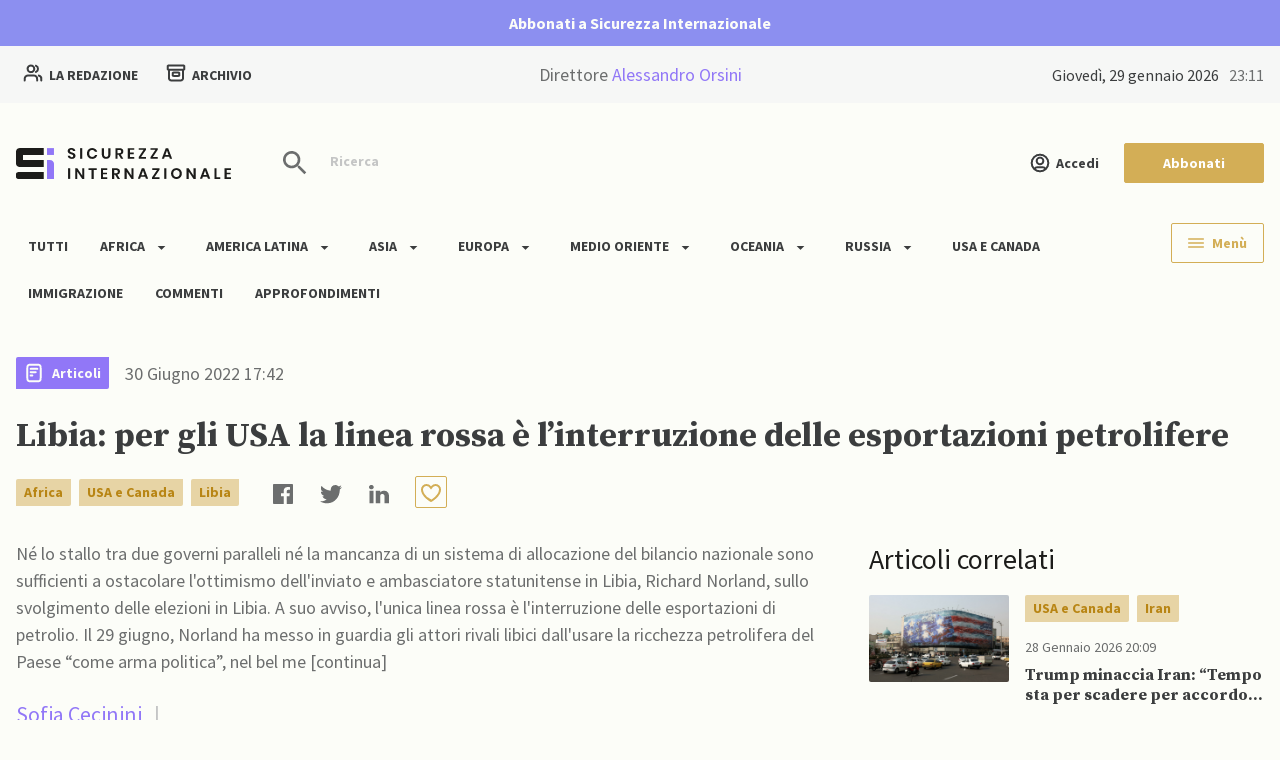

--- FILE ---
content_type: text/html; charset=UTF-8
request_url: https://www.sicurezzainternazionale.com/africa/libia-per-gli-usa-la-linea-rossa-e-linterruzione-delle-esportazioni-petrolifere/
body_size: 51199
content:
<!DOCTYPE html>
<html lang="it-IT" prefix="og: https://ogp.me/ns#">

<head>
    <meta charset="UTF-8">
    <meta name="viewport" content="width=device-width, initial-scale=1.0">
    <meta http-equiv="X-UA-Compatible" content="ie=edge">
    <meta name="description" content="Il sito d&#039;informazione che dà voce a tutti gli Stati, senza discriminarli in base ai blocchi di appartenenza">

    <link rel="manifest" href="https://www.sicurezzainternazionale.com/wp-content/themes/bb-theme-child/assets/manifest.json">

    <link rel='stylesheet' id='elementor-icons-shared-0-css'
        href='/wp-content/plugins/elementor/assets/lib/font-awesome/css/fontawesome.min.css?ver=5.15.3'
        type='text/css' media='all' />
    <link rel='stylesheet' id='elementor-icons-fa-solid-css'
        href='/wp-content/plugins/elementor/assets/lib/font-awesome/css/solid.min.css?ver=5.15.3' type='text/css'
        media='all' />

    
<!-- Search Engine Optimization by Rank Math PRO - https://s.rankmath.com/home -->
<title>Libia: per gli USA la linea rossa è l’interruzione delle esportazioni petrolifere - Sicurezza Internazionale</title>
<meta name="description" content="Né lo stallo tra due governi paralleli né la mancanza di un sistema di allocazione del bilancio nazionale sono sufficienti a ostacolare l&#039;ottimismo dell&#039;inviato e ambasciatore statunitense in Libia, Richard Norland"/>
<meta name="robots" content="follow, index, max-snippet:-1, max-video-preview:-1, max-image-preview:large"/>
<link rel="canonical" href="https://www.sicurezzainternazionale.com/africa/libia-per-gli-usa-la-linea-rossa-e-linterruzione-delle-esportazioni-petrolifere/" />
<meta property="og:locale" content="it_IT" />
<meta property="og:type" content="article" />
<meta property="og:title" content="Libia: per gli USA la linea rossa è l’interruzione delle esportazioni petrolifere - Sicurezza Internazionale" />
<meta property="og:description" content="Né lo stallo tra due governi paralleli né la mancanza di un sistema di allocazione del bilancio nazionale sono sufficienti a ostacolare l&#039;ottimismo dell&#039;inviato e ambasciatore statunitense in Libia, Richard Norland" />
<meta property="og:url" content="https://www.sicurezzainternazionale.com/africa/libia-per-gli-usa-la-linea-rossa-e-linterruzione-delle-esportazioni-petrolifere/" />
<meta property="og:site_name" content="Sicurezza Internazionale" />
<meta property="article:section" content="Africa" />
<meta property="article:published_time" content="2022-06-30T17:42:00+02:00" />
<meta name="twitter:card" content="summary_large_image" />
<meta name="twitter:title" content="Libia: per gli USA la linea rossa è l’interruzione delle esportazioni petrolifere - Sicurezza Internazionale" />
<meta name="twitter:description" content="Né lo stallo tra due governi paralleli né la mancanza di un sistema di allocazione del bilancio nazionale sono sufficienti a ostacolare l&#039;ottimismo dell&#039;inviato e ambasciatore statunitense in Libia, Richard Norland" />
<meta name="twitter:label1" content="Scritto da" />
<meta name="twitter:data1" content="Sofia Cecinini" />
<meta name="twitter:label2" content="Tempo di lettura" />
<meta name="twitter:data2" content="2 minuti" />
<script type="application/ld+json" class="rank-math-schema-pro">{"@context":"https://schema.org","@graph":[{"@type":"Organization","@id":"https://www.sicurezzainternazionale.com/#organization","name":"Sicurezza Internazionale","url":"https://www.sicurezzainternazionale.com","logo":{"@type":"ImageObject","@id":"https://www.sicurezzainternazionale.com/#logo","url":"https://support-sicint.baasbox.dev/wp-content/uploads/2022/08/Sicurezza_Internazionale_Small.svg","contentUrl":"https://support-sicint.baasbox.dev/wp-content/uploads/2022/08/Sicurezza_Internazionale_Small.svg","caption":"Sicurezza Internazionale","inLanguage":"it-IT","width":"30","height":"24"}},{"@type":"WebSite","@id":"https://www.sicurezzainternazionale.com/#website","url":"https://www.sicurezzainternazionale.com","name":"Sicurezza Internazionale","publisher":{"@id":"https://www.sicurezzainternazionale.com/#organization"},"inLanguage":"it-IT"},{"@type":"WebPage","@id":"https://www.sicurezzainternazionale.com/africa/libia-per-gli-usa-la-linea-rossa-e-linterruzione-delle-esportazioni-petrolifere/#webpage","url":"https://www.sicurezzainternazionale.com/africa/libia-per-gli-usa-la-linea-rossa-e-linterruzione-delle-esportazioni-petrolifere/","name":"Libia: per gli USA la linea rossa \u00e8 l\u2019interruzione delle esportazioni petrolifere - Sicurezza Internazionale","datePublished":"2022-06-30T17:42:00+02:00","dateModified":"2022-06-30T17:42:00+02:00","isPartOf":{"@id":"https://www.sicurezzainternazionale.com/#website"},"inLanguage":"it-IT"},{"@type":"Person","@id":"https://www.sicurezzainternazionale.com/author/sofia-cecinini/","name":"Sofia Cecinini","url":"https://www.sicurezzainternazionale.com/author/sofia-cecinini/","image":{"@type":"ImageObject","@id":"https://secure.gravatar.com/avatar/1d9a8f970e924b428ac16d55ebfaac4d?s=96&amp;d=mm&amp;r=g","url":"https://secure.gravatar.com/avatar/1d9a8f970e924b428ac16d55ebfaac4d?s=96&amp;d=mm&amp;r=g","caption":"Sofia Cecinini","inLanguage":"it-IT"},"worksFor":{"@id":"https://www.sicurezzainternazionale.com/#organization"}},{"@type":"NewsArticle","headline":"Libia: per gli USA la linea rossa \u00e8 l\u2019interruzione delle esportazioni petrolifere - Sicurezza Internazionale","datePublished":"2022-06-30T17:42:00+02:00","dateModified":"2022-06-30T17:42:00+02:00","author":{"@id":"https://www.sicurezzainternazionale.com/author/sofia-cecinini/"},"publisher":{"@id":"https://www.sicurezzainternazionale.com/#organization"},"description":"N\u00e9 lo stallo tra due governi paralleli n\u00e9 la mancanza di un sistema di allocazione del bilancio nazionale sono sufficienti a ostacolare l&#039;ottimismo dell&#039;inviato e ambasciatore statunitense in Libia, Richard Norland","copyrightYear":"2022","copyrightHolder":{"@id":"https://www.sicurezzainternazionale.com/#organization"},"name":"Libia: per gli USA la linea rossa \u00e8 l\u2019interruzione delle esportazioni petrolifere - Sicurezza Internazionale","@id":"https://www.sicurezzainternazionale.com/africa/libia-per-gli-usa-la-linea-rossa-e-linterruzione-delle-esportazioni-petrolifere/#richSnippet","isPartOf":{"@id":"https://www.sicurezzainternazionale.com/africa/libia-per-gli-usa-la-linea-rossa-e-linterruzione-delle-esportazioni-petrolifere/#webpage"},"inLanguage":"it-IT","mainEntityOfPage":{"@id":"https://www.sicurezzainternazionale.com/africa/libia-per-gli-usa-la-linea-rossa-e-linterruzione-delle-esportazioni-petrolifere/#webpage"}}]}</script>
<!-- /Rank Math WordPress SEO plugin -->

<link rel='dns-prefetch' href='//s.w.org' />
<link rel="alternate" type="application/rss+xml" title="Sicurezza Internazionale &raquo; Feed" href="https://www.sicurezzainternazionale.com/feed/" />
<link rel="alternate" type="application/rss+xml" title="Sicurezza Internazionale &raquo; Feed dei commenti" href="https://www.sicurezzainternazionale.com/comments/feed/" />
<link rel="alternate" type="application/rss+xml" title="Sicurezza Internazionale &raquo; Libia: per gli USA la linea rossa è l’interruzione delle esportazioni petrolifere Feed dei commenti" href="https://www.sicurezzainternazionale.com/africa/libia-per-gli-usa-la-linea-rossa-e-linterruzione-delle-esportazioni-petrolifere/feed/" />
<script type="text/javascript">
window._wpemojiSettings = {"baseUrl":"https:\/\/s.w.org\/images\/core\/emoji\/14.0.0\/72x72\/","ext":".png","svgUrl":"https:\/\/s.w.org\/images\/core\/emoji\/14.0.0\/svg\/","svgExt":".svg","source":{"concatemoji":"https:\/\/www.sicurezzainternazionale.com\/wp-includes\/js\/wp-emoji-release.min.js?ver=6.0.2"}};
/*! This file is auto-generated */
!function(e,a,t){var n,r,o,i=a.createElement("canvas"),p=i.getContext&&i.getContext("2d");function s(e,t){var a=String.fromCharCode,e=(p.clearRect(0,0,i.width,i.height),p.fillText(a.apply(this,e),0,0),i.toDataURL());return p.clearRect(0,0,i.width,i.height),p.fillText(a.apply(this,t),0,0),e===i.toDataURL()}function c(e){var t=a.createElement("script");t.src=e,t.defer=t.type="text/javascript",a.getElementsByTagName("head")[0].appendChild(t)}for(o=Array("flag","emoji"),t.supports={everything:!0,everythingExceptFlag:!0},r=0;r<o.length;r++)t.supports[o[r]]=function(e){if(!p||!p.fillText)return!1;switch(p.textBaseline="top",p.font="600 32px Arial",e){case"flag":return s([127987,65039,8205,9895,65039],[127987,65039,8203,9895,65039])?!1:!s([55356,56826,55356,56819],[55356,56826,8203,55356,56819])&&!s([55356,57332,56128,56423,56128,56418,56128,56421,56128,56430,56128,56423,56128,56447],[55356,57332,8203,56128,56423,8203,56128,56418,8203,56128,56421,8203,56128,56430,8203,56128,56423,8203,56128,56447]);case"emoji":return!s([129777,127995,8205,129778,127999],[129777,127995,8203,129778,127999])}return!1}(o[r]),t.supports.everything=t.supports.everything&&t.supports[o[r]],"flag"!==o[r]&&(t.supports.everythingExceptFlag=t.supports.everythingExceptFlag&&t.supports[o[r]]);t.supports.everythingExceptFlag=t.supports.everythingExceptFlag&&!t.supports.flag,t.DOMReady=!1,t.readyCallback=function(){t.DOMReady=!0},t.supports.everything||(n=function(){t.readyCallback()},a.addEventListener?(a.addEventListener("DOMContentLoaded",n,!1),e.addEventListener("load",n,!1)):(e.attachEvent("onload",n),a.attachEvent("onreadystatechange",function(){"complete"===a.readyState&&t.readyCallback()})),(e=t.source||{}).concatemoji?c(e.concatemoji):e.wpemoji&&e.twemoji&&(c(e.twemoji),c(e.wpemoji)))}(window,document,window._wpemojiSettings);
</script>
<style type="text/css">
img.wp-smiley,
img.emoji {
	display: inline !important;
	border: none !important;
	box-shadow: none !important;
	height: 1em !important;
	width: 1em !important;
	margin: 0 0.07em !important;
	vertical-align: -0.1em !important;
	background: none !important;
	padding: 0 !important;
}
</style>
	<link rel='stylesheet' id='wp-block-library-css'  href='https://www.sicurezzainternazionale.com/wp-includes/css/dist/block-library/style.min.css?ver=6.0.2' type='text/css' media='all' />
<link rel='stylesheet' id='wc-blocks-vendors-style-css'  href='https://www.sicurezzainternazionale.com/wp-content/plugins/woocommerce/packages/woocommerce-blocks/build/wc-blocks-vendors-style.css?ver=8.0.0' type='text/css' media='all' />
<link rel='stylesheet' id='wc-blocks-style-css'  href='https://www.sicurezzainternazionale.com/wp-content/plugins/woocommerce/packages/woocommerce-blocks/build/wc-blocks-style.css?ver=8.0.0' type='text/css' media='all' />
<style id='global-styles-inline-css' type='text/css'>
body{--wp--preset--color--black: #000000;--wp--preset--color--cyan-bluish-gray: #abb8c3;--wp--preset--color--white: #ffffff;--wp--preset--color--pale-pink: #f78da7;--wp--preset--color--vivid-red: #cf2e2e;--wp--preset--color--luminous-vivid-orange: #ff6900;--wp--preset--color--luminous-vivid-amber: #fcb900;--wp--preset--color--light-green-cyan: #7bdcb5;--wp--preset--color--vivid-green-cyan: #00d084;--wp--preset--color--pale-cyan-blue: #8ed1fc;--wp--preset--color--vivid-cyan-blue: #0693e3;--wp--preset--color--vivid-purple: #9b51e0;--wp--preset--gradient--vivid-cyan-blue-to-vivid-purple: linear-gradient(135deg,rgba(6,147,227,1) 0%,rgb(155,81,224) 100%);--wp--preset--gradient--light-green-cyan-to-vivid-green-cyan: linear-gradient(135deg,rgb(122,220,180) 0%,rgb(0,208,130) 100%);--wp--preset--gradient--luminous-vivid-amber-to-luminous-vivid-orange: linear-gradient(135deg,rgba(252,185,0,1) 0%,rgba(255,105,0,1) 100%);--wp--preset--gradient--luminous-vivid-orange-to-vivid-red: linear-gradient(135deg,rgba(255,105,0,1) 0%,rgb(207,46,46) 100%);--wp--preset--gradient--very-light-gray-to-cyan-bluish-gray: linear-gradient(135deg,rgb(238,238,238) 0%,rgb(169,184,195) 100%);--wp--preset--gradient--cool-to-warm-spectrum: linear-gradient(135deg,rgb(74,234,220) 0%,rgb(151,120,209) 20%,rgb(207,42,186) 40%,rgb(238,44,130) 60%,rgb(251,105,98) 80%,rgb(254,248,76) 100%);--wp--preset--gradient--blush-light-purple: linear-gradient(135deg,rgb(255,206,236) 0%,rgb(152,150,240) 100%);--wp--preset--gradient--blush-bordeaux: linear-gradient(135deg,rgb(254,205,165) 0%,rgb(254,45,45) 50%,rgb(107,0,62) 100%);--wp--preset--gradient--luminous-dusk: linear-gradient(135deg,rgb(255,203,112) 0%,rgb(199,81,192) 50%,rgb(65,88,208) 100%);--wp--preset--gradient--pale-ocean: linear-gradient(135deg,rgb(255,245,203) 0%,rgb(182,227,212) 50%,rgb(51,167,181) 100%);--wp--preset--gradient--electric-grass: linear-gradient(135deg,rgb(202,248,128) 0%,rgb(113,206,126) 100%);--wp--preset--gradient--midnight: linear-gradient(135deg,rgb(2,3,129) 0%,rgb(40,116,252) 100%);--wp--preset--duotone--dark-grayscale: url('#wp-duotone-dark-grayscale');--wp--preset--duotone--grayscale: url('#wp-duotone-grayscale');--wp--preset--duotone--purple-yellow: url('#wp-duotone-purple-yellow');--wp--preset--duotone--blue-red: url('#wp-duotone-blue-red');--wp--preset--duotone--midnight: url('#wp-duotone-midnight');--wp--preset--duotone--magenta-yellow: url('#wp-duotone-magenta-yellow');--wp--preset--duotone--purple-green: url('#wp-duotone-purple-green');--wp--preset--duotone--blue-orange: url('#wp-duotone-blue-orange');--wp--preset--font-size--small: 13px;--wp--preset--font-size--medium: 20px;--wp--preset--font-size--large: 36px;--wp--preset--font-size--x-large: 42px;}.has-black-color{color: var(--wp--preset--color--black) !important;}.has-cyan-bluish-gray-color{color: var(--wp--preset--color--cyan-bluish-gray) !important;}.has-white-color{color: var(--wp--preset--color--white) !important;}.has-pale-pink-color{color: var(--wp--preset--color--pale-pink) !important;}.has-vivid-red-color{color: var(--wp--preset--color--vivid-red) !important;}.has-luminous-vivid-orange-color{color: var(--wp--preset--color--luminous-vivid-orange) !important;}.has-luminous-vivid-amber-color{color: var(--wp--preset--color--luminous-vivid-amber) !important;}.has-light-green-cyan-color{color: var(--wp--preset--color--light-green-cyan) !important;}.has-vivid-green-cyan-color{color: var(--wp--preset--color--vivid-green-cyan) !important;}.has-pale-cyan-blue-color{color: var(--wp--preset--color--pale-cyan-blue) !important;}.has-vivid-cyan-blue-color{color: var(--wp--preset--color--vivid-cyan-blue) !important;}.has-vivid-purple-color{color: var(--wp--preset--color--vivid-purple) !important;}.has-black-background-color{background-color: var(--wp--preset--color--black) !important;}.has-cyan-bluish-gray-background-color{background-color: var(--wp--preset--color--cyan-bluish-gray) !important;}.has-white-background-color{background-color: var(--wp--preset--color--white) !important;}.has-pale-pink-background-color{background-color: var(--wp--preset--color--pale-pink) !important;}.has-vivid-red-background-color{background-color: var(--wp--preset--color--vivid-red) !important;}.has-luminous-vivid-orange-background-color{background-color: var(--wp--preset--color--luminous-vivid-orange) !important;}.has-luminous-vivid-amber-background-color{background-color: var(--wp--preset--color--luminous-vivid-amber) !important;}.has-light-green-cyan-background-color{background-color: var(--wp--preset--color--light-green-cyan) !important;}.has-vivid-green-cyan-background-color{background-color: var(--wp--preset--color--vivid-green-cyan) !important;}.has-pale-cyan-blue-background-color{background-color: var(--wp--preset--color--pale-cyan-blue) !important;}.has-vivid-cyan-blue-background-color{background-color: var(--wp--preset--color--vivid-cyan-blue) !important;}.has-vivid-purple-background-color{background-color: var(--wp--preset--color--vivid-purple) !important;}.has-black-border-color{border-color: var(--wp--preset--color--black) !important;}.has-cyan-bluish-gray-border-color{border-color: var(--wp--preset--color--cyan-bluish-gray) !important;}.has-white-border-color{border-color: var(--wp--preset--color--white) !important;}.has-pale-pink-border-color{border-color: var(--wp--preset--color--pale-pink) !important;}.has-vivid-red-border-color{border-color: var(--wp--preset--color--vivid-red) !important;}.has-luminous-vivid-orange-border-color{border-color: var(--wp--preset--color--luminous-vivid-orange) !important;}.has-luminous-vivid-amber-border-color{border-color: var(--wp--preset--color--luminous-vivid-amber) !important;}.has-light-green-cyan-border-color{border-color: var(--wp--preset--color--light-green-cyan) !important;}.has-vivid-green-cyan-border-color{border-color: var(--wp--preset--color--vivid-green-cyan) !important;}.has-pale-cyan-blue-border-color{border-color: var(--wp--preset--color--pale-cyan-blue) !important;}.has-vivid-cyan-blue-border-color{border-color: var(--wp--preset--color--vivid-cyan-blue) !important;}.has-vivid-purple-border-color{border-color: var(--wp--preset--color--vivid-purple) !important;}.has-vivid-cyan-blue-to-vivid-purple-gradient-background{background: var(--wp--preset--gradient--vivid-cyan-blue-to-vivid-purple) !important;}.has-light-green-cyan-to-vivid-green-cyan-gradient-background{background: var(--wp--preset--gradient--light-green-cyan-to-vivid-green-cyan) !important;}.has-luminous-vivid-amber-to-luminous-vivid-orange-gradient-background{background: var(--wp--preset--gradient--luminous-vivid-amber-to-luminous-vivid-orange) !important;}.has-luminous-vivid-orange-to-vivid-red-gradient-background{background: var(--wp--preset--gradient--luminous-vivid-orange-to-vivid-red) !important;}.has-very-light-gray-to-cyan-bluish-gray-gradient-background{background: var(--wp--preset--gradient--very-light-gray-to-cyan-bluish-gray) !important;}.has-cool-to-warm-spectrum-gradient-background{background: var(--wp--preset--gradient--cool-to-warm-spectrum) !important;}.has-blush-light-purple-gradient-background{background: var(--wp--preset--gradient--blush-light-purple) !important;}.has-blush-bordeaux-gradient-background{background: var(--wp--preset--gradient--blush-bordeaux) !important;}.has-luminous-dusk-gradient-background{background: var(--wp--preset--gradient--luminous-dusk) !important;}.has-pale-ocean-gradient-background{background: var(--wp--preset--gradient--pale-ocean) !important;}.has-electric-grass-gradient-background{background: var(--wp--preset--gradient--electric-grass) !important;}.has-midnight-gradient-background{background: var(--wp--preset--gradient--midnight) !important;}.has-small-font-size{font-size: var(--wp--preset--font-size--small) !important;}.has-medium-font-size{font-size: var(--wp--preset--font-size--medium) !important;}.has-large-font-size{font-size: var(--wp--preset--font-size--large) !important;}.has-x-large-font-size{font-size: var(--wp--preset--font-size--x-large) !important;}
</style>
<link rel='stylesheet' id='contact-form-7-css'  href='https://www.sicurezzainternazionale.com/wp-content/plugins/contact-form-7/includes/css/styles.css?ver=5.6.1' type='text/css' media='all' />
<link rel='stylesheet' id='duir-d-soul-css'  href='https://www.sicurezzainternazionale.com/wp-content/plugins/duir-d-soul-1.0.7/public/css/bb-wiki-public.css?ver=1.0.7' type='text/css' media='all' />
<link rel='stylesheet' id='woocommerce-layout-css'  href='https://www.sicurezzainternazionale.com/wp-content/plugins/woocommerce/assets/css/woocommerce-layout.css?ver=6.8.0' type='text/css' media='all' />
<link rel='stylesheet' id='woocommerce-smallscreen-css'  href='https://www.sicurezzainternazionale.com/wp-content/plugins/woocommerce/assets/css/woocommerce-smallscreen.css?ver=6.8.0' type='text/css' media='only screen and (max-width: 768px)' />
<link rel='stylesheet' id='woocommerce-general-css'  href='https://www.sicurezzainternazionale.com/wp-content/plugins/woocommerce/assets/css/woocommerce.css?ver=6.8.0' type='text/css' media='all' />
<style id='woocommerce-inline-inline-css' type='text/css'>
.woocommerce form .form-row .required { visibility: visible; }
</style>
<link rel='stylesheet' id='wpcf7-redirect-script-frontend-css'  href='https://www.sicurezzainternazionale.com/wp-content/plugins/wpcf7-redirect/build/css/wpcf7-redirect-frontend.min.css?ver=6.0.2' type='text/css' media='all' />
<link rel='stylesheet' id='wc-gateway-ppec-frontend-css'  href='https://www.sicurezzainternazionale.com/wp-content/plugins/woocommerce-gateway-paypal-express-checkout/assets/css/wc-gateway-ppec-frontend.css?ver=2.1.3' type='text/css' media='all' />
<link rel='stylesheet' id='wc-memberships-frontend-css'  href='https://www.sicurezzainternazionale.com/wp-content/plugins/woocommerce-memberships/assets/css/frontend/wc-memberships-frontend.min.css?ver=1.22.3' type='text/css' media='all' />
<link rel='stylesheet' id='my-style-css'  href='https://www.sicurezzainternazionale.com/wp-content/themes/bb-theme-child/style.css?ver=5.4' type='text/css' media='all' />
<link rel='stylesheet' id='woo-style-css'  href='https://www.sicurezzainternazionale.com/wp-content/themes/bb-theme-child/stylewoocommerce.css?ver=5.0' type='text/css' media='all' />
<link rel='stylesheet' id='animations-style-css'  href='https://www.sicurezzainternazionale.com/wp-content/themes/bb-theme-child/styleanimations.css?ver=5.0' type='text/css' media='all' />
<link rel='stylesheet' id='bb-multiple-select-css-css'  href='https://www.sicurezzainternazionale.com/wp-content/themes/bb-theme/assets/css/multiple-select.min.css?ver=6.0.2' type='text/css' media='all' />
<link rel='stylesheet' id='bb-flatpickr-css-css'  href='https://www.sicurezzainternazionale.com/wp-content/themes/bb-theme/assets/css/flatpickr.min.css?ver=6.0.2' type='text/css' media='all' />
<link rel='stylesheet' id='bb-swiper-bundle-css-css'  href='https://www.sicurezzainternazionale.com/wp-content/themes/bb-theme/assets/css/swiper-bundle.min.css?ver=6.0.2' type='text/css' media='all' />
<link rel='stylesheet' id='bb-locomotive-scroll-css-css'  href='https://www.sicurezzainternazionale.com/wp-content/themes/bb-theme/assets/css/locomotive-scroll.css?ver=6.0.2' type='text/css' media='all' />
<link rel='stylesheet' id='bb-style-animation-css-css'  href='https://www.sicurezzainternazionale.com/wp-content/themes/bb-theme/assets/css/animation.css?ver=3.0' type='text/css' media='all' />
<link rel='stylesheet' id='bb-style-default-css-css'  href='https://www.sicurezzainternazionale.com/wp-content/themes/bb-theme/style.css?ver=3.0' type='text/css' media='all' />
<script type='text/javascript' src='https://www.sicurezzainternazionale.com/wp-includes/js/jquery/jquery.min.js?ver=3.6.0' id='jquery-core-js'></script>
<script type='text/javascript' src='https://www.sicurezzainternazionale.com/wp-includes/js/jquery/jquery-migrate.min.js?ver=3.3.2' id='jquery-migrate-js'></script>
<script type='text/javascript' src='https://www.sicurezzainternazionale.com/wp-content/plugins/duir-d-soul-1.0.7/public/js/bb-wiki-public.js?ver=1.0.7' id='duir-d-soul-js'></script>
<link rel="https://api.w.org/" href="https://www.sicurezzainternazionale.com/wp-json/" /><link rel="alternate" type="application/json" href="https://www.sicurezzainternazionale.com/wp-json/wp/v2/posts/2498" /><link rel="EditURI" type="application/rsd+xml" title="RSD" href="https://www.sicurezzainternazionale.com/xmlrpc.php?rsd" />
<link rel="wlwmanifest" type="application/wlwmanifest+xml" href="https://www.sicurezzainternazionale.com/wp-includes/wlwmanifest.xml" /> 
<meta name="generator" content="WordPress 6.0.2" />
<link rel='shortlink' href='https://www.sicurezzainternazionale.com/?p=2498' />
<link rel="alternate" type="application/json+oembed" href="https://www.sicurezzainternazionale.com/wp-json/oembed/1.0/embed?url=https%3A%2F%2Fwww.sicurezzainternazionale.com%2Fafrica%2Flibia-per-gli-usa-la-linea-rossa-e-linterruzione-delle-esportazioni-petrolifere%2F" />
<link rel="alternate" type="text/xml+oembed" href="https://www.sicurezzainternazionale.com/wp-json/oembed/1.0/embed?url=https%3A%2F%2Fwww.sicurezzainternazionale.com%2Fafrica%2Flibia-per-gli-usa-la-linea-rossa-e-linterruzione-delle-esportazioni-petrolifere%2F&#038;format=xml" />
<!-- HFCM by 99 Robots - Snippet # 1: Cookie Bar -->
<script type="text/javascript" src="https://cdn.jsdelivr.net/npm/cookie-bar/cookiebar-latest.min.js?forceLang=it&customize=1&tracking=1&thirdparty=1&always=1&showNoConsent=1&showPolicyLink=1&remember=30&privacyPage=https%3A%2F%2Fwww.sicurezzainternazionale.com%2Fprivacy-e-cookie-policy"></script>
<!-- /end HFCM by 99 Robots -->
	<noscript><style>.woocommerce-product-gallery{ opacity: 1 !important; }</style></noscript>
	<link rel="icon" href="https://www.sicurezzainternazionale.com/wp-content/uploads/2022/08/Group-938.svg" sizes="32x32" />
<link rel="icon" href="https://www.sicurezzainternazionale.com/wp-content/uploads/2022/08/Group-938.svg" sizes="192x192" />
<link rel="apple-touch-icon" href="https://www.sicurezzainternazionale.com/wp-content/uploads/2022/08/Group-938.svg" />
<meta name="msapplication-TileImage" content="https://www.sicurezzainternazionale.com/wp-content/uploads/2022/08/Group-938.svg" />

</head>

<body class="post-template-default single single-post postid-2498 single-format-standard theme-bb-theme woocommerce-no-js elementor-default elementor-kit-7">


    <section class="bb-header-menu">
        <svg width="24" height="24" viewBox="0 0 24 24" xmlns="http://www.w3.org/2000/svg" data-name="Icon/Close"
            class="menu-toggle__close">
            <path fill-rule="evenodd" clip-rule="evenodd"
                d="M22 3.76101L20.239 2L12 10.2075L3.76101 2L2 3.76101L10.2075 12L2 20.239L3.76101 22L12 13.7925L20.239 22L22 20.239L13.7925 12L22 3.76101Z"
                fill="#161B1C" />
        </svg>
        <a href="https://www.sicurezzainternazionale.com/wp-admin//nav-menus.php">Add menu</a>    </section>
                <section class="bb-header-banner">
                <div class="container">
                    <h3 class="mb-0"><a title="Abbonati a Sicurezza Internazionale" href="https://www.sicurezzainternazionale.com/abbonamenti/" class="mb-0">Abbonati a Sicurezza Internazionale</a></h3>
                </div>
            </section>
            <section class="bb-header-actions">
        <div class="container">
            <div class="d-grid">
                <div class="col">
                    <a class="me-4 btn btn-icon btn-icon-right" href="/redazione" title="Redazione">
                        <svg width="20" height="18" viewBox="0 0 20 18" fill="none" xmlns="http://www.w3.org/2000/svg">
                            <path d="M18.3333 16.5V14.8333C18.3333 13.2801 17.271 11.9751 15.8333 11.605M12.9166 1.7423C14.1382 2.23679 15 3.43443 15 4.83333C15 6.23224 14.1382 7.42988 12.9166 7.92437M14.1666 16.5C14.1666 14.9469 14.1666 14.1703 13.9129 13.5577C13.5746 12.741 12.9257 12.092 12.1089 11.7537C11.4963 11.5 10.7198 11.5 9.16663 11.5H6.66663C5.11349 11.5 4.33692 11.5 3.72435 11.7537C2.90759 12.092 2.25867 12.741 1.92036 13.5577C1.66663 14.1703 1.66663 14.9469 1.66663 16.5M11.25 4.83333C11.25 6.67428 9.75758 8.16667 7.91663 8.16667C6.07568 8.16667 4.58329 6.67428 4.58329 4.83333C4.58329 2.99238 6.07568 1.5 7.91663 1.5C9.75758 1.5 11.25 2.99238 11.25 4.83333Z"
                                stroke="#3B3D3E" stroke-width="2" stroke-linecap="round" stroke-linejoin="round" />
                        </svg>
                        La redazione
                    </a>
                    <a class="btn btn-icon btn-icon-right" href="/ricerca" title="Ricerca">
                        <svg width="20" height="20" viewBox="0 0 20 20" fill="none" xmlns="http://www.w3.org/2000/svg">
                            <path d="M17.0834 6.66667V13.5C17.0834 14.9001 17.0834 15.6002 16.8109 16.135C16.5712 16.6054 16.1887 16.9878 15.7183 17.2275C15.1836 17.5 14.4835 17.5 13.0834 17.5H6.91669C5.51656 17.5 4.81649 17.5 4.28171 17.2275C3.81131 16.9878 3.42885 16.6054 3.18917 16.135C2.91669 15.6002 2.91669 14.9001 2.91669 13.5V6.66667M3.00002 2.5H17C17.4667 2.5 17.7001 2.5 17.8783 2.59083C18.0351 2.67072 18.1626 2.79821 18.2425 2.95501C18.3334 3.13327 18.3334 3.36662 18.3334 3.83333V5.33333C18.3334 5.80004 18.3334 6.0334 18.2425 6.21166C18.1626 6.36846 18.0351 6.49594 17.8783 6.57584C17.7001 6.66667 17.4667 6.66667 17 6.66667H3.00002C2.53331 6.66667 2.29995 6.66667 2.12169 6.57584C1.96489 6.49594 1.83741 6.36846 1.75751 6.21166C1.66669 6.0334 1.66669 5.80004 1.66669 5.33333V3.83333C1.66669 3.36662 1.66669 3.13327 1.75751 2.95501C1.83741 2.79821 1.96489 2.67072 2.12169 2.59083C2.29995 2.5 2.53331 2.5 3.00002 2.5ZM8.00002 9.58333H12C12.4667 9.58333 12.7001 9.58333 12.8783 9.67416C13.0351 9.75406 13.1626 9.88154 13.2425 10.0383C13.3334 10.2166 13.3334 10.45 13.3334 10.9167V11.5833C13.3334 12.05 13.3334 12.2834 13.2425 12.4617C13.1626 12.6185 13.0351 12.7459 12.8783 12.8258C12.7001 12.9167 12.4667 12.9167 12 12.9167H8.00002C7.53331 12.9167 7.29996 12.9167 7.1217 12.8258C6.96489 12.7459 6.83741 12.6185 6.75752 12.4617C6.66669 12.2834 6.66669 12.05 6.66669 11.5833V10.9167C6.66669 10.45 6.66669 10.2166 6.75752 10.0383C6.83741 9.88154 6.96489 9.75406 7.1217 9.67416C7.29996 9.58333 7.53331 9.58333 8.00002 9.58333Z"
                                stroke="#3B3D3E" stroke-width="2" stroke-linecap="round" stroke-linejoin="round" />
                        </svg>
                        Archivio
                    </a>
                </div>
                <div class="col d-none d-md-block text-center"><a style="color: #6C6E6E;" href="https://www.sicurezzainternazionale.com/redattore/alessandro-orsini/">Direttore <span style="color: #9177F7;">Alessandro Orsini</span></a></div>
                <div class="col date">
                    giovedì, 29 Gennaio 2026<span id="clock"></span>
                </div>
            </div>
        </div>
    </section>
    <header class="bb-header">
        <div class="container">
            <div class="bb-header-section row">
                <div class="mobile-search headerSearchToggle">
                    <svg width="32" height="32" viewBox="0 0 32 32" fill="none" xmlns="http://www.w3.org/2000/svg">
                        <path fill-rule="evenodd" clip-rule="evenodd"
                            d="M20.6667 18.6667H19.6133L19.24 18.3067C20.5467 16.7867 21.3333 14.8133 21.3333 12.6667C21.3333 7.88 17.4533 4 12.6667 4C7.88 4 4 7.88 4 12.6667C4 17.4533 7.88 21.3333 12.6667 21.3333C14.8133 21.3333 16.7867 20.5467 18.3067 19.24L18.6667 19.6133V20.6667L25.3333 27.32L27.32 25.3333L20.6667 18.6667ZM12.6667 18.6667C9.34667 18.6667 6.66667 15.9867 6.66667 12.6667C6.66667 9.34667 9.34667 6.66667 12.6667 6.66667C15.9867 6.66667 18.6667 9.34667 18.6667 12.6667C18.6667 15.9867 15.9867 18.6667 12.6667 18.6667Z"
                            fill="#6C6E6E" />
                        <mask id="mask0_3009_20014" style="mask-type:alpha" maskUnits="userSpaceOnUse" x="4" y="4"
                            width="24" height="24">
                            <path fill-rule="evenodd" clip-rule="evenodd"
                                d="M20.6667 18.6667H19.6133L19.24 18.3067C20.5467 16.7867 21.3333 14.8133 21.3333 12.6667C21.3333 7.88 17.4533 4 12.6667 4C7.88 4 4 7.88 4 12.6667C4 17.4533 7.88 21.3333 12.6667 21.3333C14.8133 21.3333 16.7867 20.5467 18.3067 19.24L18.6667 19.6133V20.6667L25.3333 27.32L27.32 25.3333L20.6667 18.6667ZM12.6667 18.6667C9.34667 18.6667 6.66667 15.9867 6.66667 12.6667C6.66667 9.34667 9.34667 6.66667 12.6667 6.66667C15.9867 6.66667 18.6667 9.34667 18.6667 12.6667C18.6667 15.9867 15.9867 18.6667 12.6667 18.6667Z"
                                fill="white" />
                        </mask>
                        <g mask="url(#mask0_3009_20014)">
                        </g>
                    </svg>
                </div>
                <div class="logo col-12 col-md-6 col-xl-3">
                    <a class="navbar-brand" href="https://www.sicurezzainternazionale.com" title="Home">
                                                    <img src="https://www.sicurezzainternazionale.com/wp-content/uploads/2022/08/Sicurezza_Internazionale_Black.svg" alt="logo sito"
                                style="max-height: 43px;" class="bb-header-logo-mobile">
                                                                            <img src="https://www.sicurezzainternazionale.com/wp-content/uploads/2022/08/Sicurezza_Internazionale_Black.svg" alt="logo sito"
                                style="max-height: 43px;" class="bb-header-logo-desktop">
                                            </a>
                </div>
                <div class="search col-12 col-md-12 col-xl-6">
                    <div class="button headerSearchToggle">
                        <svg width="32" height="32" viewBox="0 0 32 32" fill="none" xmlns="http://www.w3.org/2000/svg">
                            <path fill-rule="evenodd" clip-rule="evenodd"
                                d="M20.6667 18.6667H19.6133L19.24 18.3067C20.5467 16.7867 21.3333 14.8133 21.3333 12.6667C21.3333 7.88 17.4533 4 12.6667 4C7.88 4 4 7.88 4 12.6667C4 17.4533 7.88 21.3333 12.6667 21.3333C14.8133 21.3333 16.7867 20.5467 18.3067 19.24L18.6667 19.6133V20.6667L25.3333 27.32L27.32 25.3333L20.6667 18.6667ZM12.6667 18.6667C9.34667 18.6667 6.66667 15.9867 6.66667 12.6667C6.66667 9.34667 9.34667 6.66667 12.6667 6.66667C15.9867 6.66667 18.6667 9.34667 18.6667 12.6667C18.6667 15.9867 15.9867 18.6667 12.6667 18.6667Z"
                                fill="#6C6E6E" />
                            <mask id="mask0_3009_20014" style="mask-type:alpha" maskUnits="userSpaceOnUse" x="4" y="4"
                                width="24" height="24">
                                <path fill-rule="evenodd" clip-rule="evenodd"
                                    d="M20.6667 18.6667H19.6133L19.24 18.3067C20.5467 16.7867 21.3333 14.8133 21.3333 12.6667C21.3333 7.88 17.4533 4 12.6667 4C7.88 4 4 7.88 4 12.6667C4 17.4533 7.88 21.3333 12.6667 21.3333C14.8133 21.3333 16.7867 20.5467 18.3067 19.24L18.6667 19.6133V20.6667L25.3333 27.32L27.32 25.3333L20.6667 18.6667ZM12.6667 18.6667C9.34667 18.6667 6.66667 15.9867 6.66667 12.6667C6.66667 9.34667 9.34667 6.66667 12.6667 6.66667C15.9867 6.66667 18.6667 9.34667 18.6667 12.6667C18.6667 15.9867 15.9867 18.6667 12.6667 18.6667Z"
                                    fill="white" />
                            </mask>
                            <g mask="url(#mask0_3009_20014)">
                            </g>
                        </svg>
                        Ricerca
                    </div>

                        <div class="search-box">
        <div class="container">
            <div class="si-search-filter">
                <div class="header-mobile">
                    <div class="filters-icon">
                        <div class="button">Filtri
                            <svg width="16" height="16" viewBox="0 0 16 16" fill="none" xmlns="http://www.w3.org/2000/svg">
                                <path d="M4 8H12M2 4H14M6 12H10" stroke="#6C6E6E" stroke-width="2" stroke-linecap="round" stroke-linejoin="round"></path>
                            </svg>
                        </div>
                    </div>

                    <div class="filters-close">
                        <svg class="me-0" width="32" height="32" viewBox="0 0 32 32" fill="none" xmlns="http://www.w3.org/2000/svg">
                            <path d="M24 8L8 24M8 8L24 24" stroke="#3B3D3E" stroke-width="3" stroke-linecap="round" stroke-linejoin="round"></path>
                        </svg>
                    </div>
                </div>
                <form id="formHeader" action="" >
                     <div class="text-icon">
                        <input type="text" id="textHeader" name="text" onkeyup="fetch()" placeholder="Prova con Immigrazione..." value=""></input>
                        <input type="submit" class="hidden-button" value="Cerca">
                        <div id="datafetch">Inserisci almeno 3 caratteri</div>
                    </div>
                    <div class="filters">
                        <h3 class="mb-0">Filtra per:</h3>
                                                <div class="select">
                                                        <select placeholder="Tutte le categorie"  multiple="multiple" class="multiple-select" name="category[]" id="categoryHeader">
                                <option value="45">Africa</option><option value="17">America Latina</option><option value="2278">Approfondimenti</option><option value="12">Asia</option><option value="1018">Commenti</option><option value="7">Europa</option><option value="22">Immigrazione</option><option value="70">Medio Oriente</option><option value="21">Oceania</option><option value="43">Russia</option><option value="1">Uncategorized</option><option value="56">USA e Canada</option>                            </select>
                        </div>
                                                <div class="select">
                            <select placeholder="Tutte le nazioni"  multiple="multiple" class="multiple-select" name="nation[]" id="nationHeader">
                                <option value="78">Afghanistan</option><option value="312">Albania</option><option value="98">Algeria</option><option value="113">Angola</option><option value="106">Arabia Saudita</option><option value="13">Argentina</option><option value="131">Armenia</option><option value="18">Australia</option><option value="887">Austria</option><option value="132">Azerbaigian</option><option value="1084">Bahamas</option><option value="790">Bahrein</option><option value="399">Balcani</option><option value="928">Bangladesh</option><option value="339">Belgio</option><option value="65">Benin</option><option value="134">Bielorussia</option><option value="14">Bolivia</option><option value="64">Bosnia-Erzegovina</option><option value="2273">Botswana</option><option value="15">Brasile</option><option value="202">Brunei</option><option value="654">Bruxelles</option><option value="347">Bulgaria</option><option value="76">Burkina Faso</option><option value="145">Burundi</option><option value="203">Cambogia</option><option value="1452">Camerun</option><option value="1754">Capo Verde</option><option value="97">Cecenia</option><option value="419">Ciad</option><option value="16">Cile</option><option value="150">Cina</option><option value="3">Cipro</option><option value="273">Colombia</option><option value="1530">Comore</option><option value="142">Corea del Nord</option><option value="143">Corea del Sud</option><option value="268">Costa d'Avorio</option><option value="408">Costa Rica</option><option value="400">Croazia</option><option value="388">Cuba</option><option value="2270">Daghestan</option><option value="105">Danimarca</option><option value="170">Ecuador</option><option value="96">Egitto</option><option value="414">El Salvador</option><option value="269">Emirati Arabi Uniti</option><option value="412">Eritrea</option><option value="104">Estonia</option><option value="1055">Eswatini</option><option value="305">Etiopia</option><option value="204">Filippine</option><option value="58">Finlandia</option><option value="5">Francia</option><option value="1131">Gabon</option><option value="262">Georgia</option><option value="6">Germania</option><option value="838">Ghana</option><option value="1059">Giamaica</option><option value="8">Giappone</option><option value="372">Gibuti</option><option value="694">Giordania</option><option value="265">Grecia</option><option value="2279">Groenlandia</option><option value="418">Guatemala</option><option value="296">Guinea</option><option value="2277">Guinea Equatoriale</option><option value="411">Guinea-Bissau</option><option value="2264">Guyana</option><option value="612">Haiti</option><option value="379">Honduras</option><option value="2268">Hong Kong</option><option value="9">India</option><option value="11">Indonesia</option><option value="10">Iran</option><option value="109">Iraq</option><option value="1118">Irlanda</option><option value="1375">Islanda</option><option value="1609">Isole Salomone</option><option value="123">Israele</option><option value="4">Italia</option><option value="182">Kazakistan</option><option value="413">Kenya</option><option value="99">Kirghizistan</option><option value="72">Kosovo</option><option value="791">Kuwait</option><option value="205">Laos</option><option value="355">Lettonia</option><option value="212">Libano</option><option value="2217">Liberia</option><option value="69">Libia</option><option value="95">Lituania</option><option value="333">Macedonia del Nord</option><option value="1242">Madagascar</option><option value="1143">Malawi</option><option value="2255">Maldive</option><option value="886">Malesia</option><option value="50">Mali</option><option value="378">Malta</option><option value="164">Marocco</option><option value="565">Mauritania</option><option value="2274">Mauritius</option><option value="19">Melanesia</option><option value="276">Messico</option><option value="20">Micronesia</option><option value="91">Moldavia</option><option value="464">Mongolia</option><option value="348">Montenegro</option><option value="101">Mozambico</option><option value="206">Myanmar</option><option value="410">Namibia</option><option value="2265">Naruru</option><option value="59">NATO</option><option value="2266">Nauru</option><option value="2271">Nepal</option><option value="286">Nicaragua</option><option value="67">Niger</option><option value="46">Nigeria</option><option value="88">Norvegia</option><option value="2269">Nuova Caledonia</option><option value="297">Nuova Zelanda</option><option value="244">Oman</option><option value="588">Paesi Bassi</option><option value="224">Pakistan</option><option value="125">Palestina</option><option value="409">Panama</option><option value="1391">Papua Nuova Guinea</option><option value="368">Paraguay</option><option value="332">Perù</option><option value="357">Polonia</option><option value="2280">Porto Rico</option><option value="271">Portogallo</option><option value="197">Qatar</option><option value="162">Regno Unito</option><option value="261">Repubblica Ceca</option><option value="229">Repubblica Centrafricana</option><option value="163">Repubblica del Congo</option><option value="880">Repubblica Dem. del Congo</option><option value="350">Repubblica Dominicana</option><option value="2252">Repubbliche Baltiche</option><option value="89">Romania</option><option value="272">Ruanda</option><option value="111">Russia</option><option value="850">São Tomé e Príncipe</option><option value="415">Senegal</option><option value="73">Serbia</option><option value="1552">Sierra Leone</option><option value="895">Singapore</option><option value="114">Siria</option><option value="1073">Slovacchia</option><option value="1117">Slovenia</option><option value="129">Somalia</option><option value="177">Spagna</option><option value="169">Sri Lanka</option><option value="267">Stati Uniti</option><option value="222">Sud Sudan</option><option value="270">Sudafrica</option><option value="160">Sudan</option><option value="369">Suriname</option><option value="60">Svezia</option><option value="545">Svizzera</option><option value="100">Tagikistan</option><option value="848">Taiwan</option><option value="266">Tanzania</option><option value="121">Thailandia</option><option value="1799">Timor Est</option><option value="183">Togo</option><option value="1676">Tonga</option><option value="2276">Trinidad e Tobago</option><option value="381">Tunisia</option><option value="71">Turchia</option><option value="890">Turkmenistan</option><option value="2267">Tuvalu</option><option value="44">Ucraina</option><option value="769">Uganda</option><option value="116">Ungheria</option><option value="370">Uruguay</option><option value="282">Uzbekistan</option><option value="138">Venezuela</option><option value="208">Vietnam</option><option value="242">Yemen</option><option value="781">Zambia</option><option value="334">Zimbabwe</option>                            </select>
                        </div>
                                                <div class="select">
                            <select placeholder="Tutte le tipologie"  multiple="multiple" class="multiple-select" name="type[]" id="typeHeader">
                                <option value="post">Articolo</option>
                                <option value="podcast">Podcast</option>
                                <option value="comment">Commento</option>
                                <option value="deepening">Approfondimento</option>
                                <option value="video">Video</option>
                            </select>
                        </div>
                                                <div class="selectCustom">
                            <div class="button">Periodo</div>
                            <div class="content">
                                <label >
                                    <input  checked  type="radio" name="data" value="sempre">Da sempre (tutti)<br>
                                </label>
                                <label class="dataPickerLabel">
                                    <input  type="radio" name="data" value="data">Scegli periodo
                                    <div class="dataPicker">
                                        <div id="dataPickerFrom">
                                            <label for="data-start">Da</label>
                                            <input placeholder="dd-mm-yyyy"   disabled  type="date"  name="data-start" value="" min="2000-01-01" max="2040-12-31">
                                        </div>
                                        <div id="dataPickerTo">
                                            <label for="data-end">a</label>
                                            <input placeholder="dd-mm-yyyy"  disabled  type="date"  name="data-end" value="" min="2000-01-01" max="2040-12-31">
                                        </div>
                                        <small class="dataPickerError">
                                            <svg width="14" height="14" viewBox="0 0 14 14" fill="none" xmlns="http://www.w3.org/2000/svg">
                                                <path fill-rule="evenodd" clip-rule="evenodd" d="M6.41699 4.66663C6.41699 4.34463 6.67833 4.08329 7.00033 4.08329C7.32233 4.08329 7.58366 4.34463 7.58366 4.66663C7.58366 4.98863 7.32233 5.24996 7.00033 5.24996C6.67833 5.24996 6.41699 4.98863 6.41699 4.66663ZM6.41699 6.41663C6.41699 6.09463 6.67833 5.83329 7.00033 5.83329C7.32233 5.83329 7.58366 6.09463 7.58366 6.41663V9.33329C7.58366 9.65529 7.32233 9.91663 7.00033 9.91663C6.67833 9.91663 6.41699 9.65529 6.41699 9.33329V6.41663ZM7.00032 11.6666C4.42724 11.6666 2.33366 9.57304 2.33366 6.99996C2.33366 4.42688 4.42724 2.33329 7.00032 2.33329C9.57341 2.33329 11.667 4.42688 11.667 6.99996C11.667 9.57304 9.57341 11.6666 7.00032 11.6666ZM7.00033 1.16663C3.77858 1.16663 1.16699 3.77821 1.16699 6.99996C1.16699 10.2217 3.77858 12.8333 7.00033 12.8333C10.2215 12.8333 12.8337 10.2217 12.8337 6.99996C12.8337 3.77821 10.2215 1.16663 7.00033 1.16663Z" fill="#FF4949"/>
                                                <mask id="mask0_824_1070" style="mask-type:alpha" maskUnits="userSpaceOnUse" x="1" y="1" width="12" height="12">
                                                    <path fill-rule="evenodd" clip-rule="evenodd" d="M6.41699 4.66663C6.41699 4.34463 6.67833 4.08329 7.00033 4.08329C7.32233 4.08329 7.58366 4.34463 7.58366 4.66663C7.58366 4.98863 7.32233 5.24996 7.00033 5.24996C6.67833 5.24996 6.41699 4.98863 6.41699 4.66663ZM6.41699 6.41663C6.41699 6.09463 6.67833 5.83329 7.00033 5.83329C7.32233 5.83329 7.58366 6.09463 7.58366 6.41663V9.33329C7.58366 9.65529 7.32233 9.91663 7.00033 9.91663C6.67833 9.91663 6.41699 9.65529 6.41699 9.33329V6.41663ZM7.00032 11.6666C4.42724 11.6666 2.33366 9.57304 2.33366 6.99996C2.33366 4.42688 4.42724 2.33329 7.00032 2.33329C9.57341 2.33329 11.667 4.42688 11.667 6.99996C11.667 9.57304 9.57341 11.6666 7.00032 11.6666ZM7.00033 1.16663C3.77858 1.16663 1.16699 3.77821 1.16699 6.99996C1.16699 10.2217 3.77858 12.8333 7.00033 12.8333C10.2215 12.8333 12.8337 10.2217 12.8337 6.99996C12.8337 3.77821 10.2215 1.16663 7.00033 1.16663Z" fill="white"/>
                                                </mask>
                                                <g mask="url(#mask0_824_1070)">
                                                </g>
                                            </svg>
                                            Seleziona entrambe le date
                                        </small>
                                        <small class="selectCustomError">
                                            <svg width="14" height="14" viewBox="0 0 14 14" fill="none" xmlns="http://www.w3.org/2000/svg">
                                                <path fill-rule="evenodd" clip-rule="evenodd" d="M6.41699 4.66663C6.41699 4.34463 6.67833 4.08329 7.00033 4.08329C7.32233 4.08329 7.58366 4.34463 7.58366 4.66663C7.58366 4.98863 7.32233 5.24996 7.00033 5.24996C6.67833 5.24996 6.41699 4.98863 6.41699 4.66663ZM6.41699 6.41663C6.41699 6.09463 6.67833 5.83329 7.00033 5.83329C7.32233 5.83329 7.58366 6.09463 7.58366 6.41663V9.33329C7.58366 9.65529 7.32233 9.91663 7.00033 9.91663C6.67833 9.91663 6.41699 9.65529 6.41699 9.33329V6.41663ZM7.00032 11.6666C4.42724 11.6666 2.33366 9.57304 2.33366 6.99996C2.33366 4.42688 4.42724 2.33329 7.00032 2.33329C9.57341 2.33329 11.667 4.42688 11.667 6.99996C11.667 9.57304 9.57341 11.6666 7.00032 11.6666ZM7.00033 1.16663C3.77858 1.16663 1.16699 3.77821 1.16699 6.99996C1.16699 10.2217 3.77858 12.8333 7.00033 12.8333C10.2215 12.8333 12.8337 10.2217 12.8337 6.99996C12.8337 3.77821 10.2215 1.16663 7.00033 1.16663Z" fill="#FF4949"/>
                                                <mask id="mask0_824_1070" style="mask-type:alpha" maskUnits="userSpaceOnUse" x="1" y="1" width="12" height="12">
                                                    <path fill-rule="evenodd" clip-rule="evenodd" d="M6.41699 4.66663C6.41699 4.34463 6.67833 4.08329 7.00033 4.08329C7.32233 4.08329 7.58366 4.34463 7.58366 4.66663C7.58366 4.98863 7.32233 5.24996 7.00033 5.24996C6.67833 5.24996 6.41699 4.98863 6.41699 4.66663ZM6.41699 6.41663C6.41699 6.09463 6.67833 5.83329 7.00033 5.83329C7.32233 5.83329 7.58366 6.09463 7.58366 6.41663V9.33329C7.58366 9.65529 7.32233 9.91663 7.00033 9.91663C6.67833 9.91663 6.41699 9.65529 6.41699 9.33329V6.41663ZM7.00032 11.6666C4.42724 11.6666 2.33366 9.57304 2.33366 6.99996C2.33366 4.42688 4.42724 2.33329 7.00032 2.33329C9.57341 2.33329 11.667 4.42688 11.667 6.99996C11.667 9.57304 9.57341 11.6666 7.00032 11.6666ZM7.00033 1.16663C3.77858 1.16663 1.16699 3.77821 1.16699 6.99996C1.16699 10.2217 3.77858 12.8333 7.00033 12.8333C10.2215 12.8333 12.8337 10.2217 12.8337 6.99996C12.8337 3.77821 10.2215 1.16663 7.00033 1.16663Z" fill="white"/>
                                                </mask>
                                                <g mask="url(#mask0_824_1070)">
                                                </g>
                                            </svg>
                                            Date non valide
                                        </small>
                                    </div>
                                </label>
                            </div>
                        </div>
                        <button class="btn-mini btn btn-primary "><strong>Applica filtri</strong></button>
                    </div>
                </form>
            </div>
            <div class="content">
                <h5 class="mb-5">Articoli consigliati</h5>
                <div class="si-header-nazioni-query"><div class="grid">    <div class="si-singe-post-card">
        <div class="si-singe-post-card-image">
            
            <a href="https://www.sicurezzainternazionale.com/medio-oriente/trump-minaccia-iran-tempo-sta-per-scadere-per-accordo-nucleare/" title="Trump minaccia Iran: &#8220;Tempo sta per scadere per accordo nucleare”">
                <img width="350" height="260" src="https://www.sicurezzainternazionale.com/wp-content/uploads/2026/01/ILFATTOSICUINT_20260128200850275_785ecc37fddf87484b5ef4ed6751969f-scaled.jpg" class="attachment-post-thumbnail size-post-thumbnail wp-post-image" alt="Trump minaccia Iran: &#8220;Tempo sta per scadere per accordo nucleare”" loading="lazy">            </a>
            <div class="si-singe-post-card-tipologia">
                <svg width="20" height="20" viewBox="0 0 20 20" fill="none" xmlns="http://www.w3.org/2000/svg"><path d="M11.6667 9.16602H6.66671M8.33337 12.4993H6.66671M13.3334 5.83268H6.66671M16.6667 5.66602V14.3327C16.6667 15.7328 16.6667 16.4329 16.3942 16.9677C16.1545 17.4381 15.7721 17.8205 15.3017 18.0602C14.7669 18.3327 14.0668 18.3327 12.6667 18.3327H7.33337C5.93324 18.3327 5.23318 18.3327 4.6984 18.0602C4.22799 17.8205 3.84554 17.4381 3.60586 16.9677C3.33337 16.4329 3.33337 15.7328 3.33337 14.3327V5.66602C3.33337 4.26588 3.33337 3.56582 3.60586 3.03104C3.84554 2.56063 4.22799 2.17818 4.6984 1.9385C5.23318 1.66602 5.93324 1.66602 7.33337 1.66602H12.6667C14.0668 1.66602 14.7669 1.66602 15.3017 1.9385C15.7721 2.17818 16.1545 2.56063 16.3942 3.03104C16.6667 3.56582 16.6667 4.26588 16.6667 5.66602Z" stroke="#FCFDF8" stroke-width="2" stroke-linecap="round" stroke-linejoin="round"/></svg><span>Articoli</span>            </div>
            <div class="si-singe-post-card-favorite">
                    <a class="post-favourite-button d-block" title="Abbonamenti" href="/abbonamenti"><i class="icon-heart-outline"></i></a>

<style>
    .post-favourite-button:before {
        content: url("data:image/svg+xml,%3Csvg width='24' height='24' viewBox='0 0 24 24' fill='none' xmlns='http://www.w3.org/2000/svg'%3E%3Cpath d='M11.6117 19.7605L11.6121 19.7607C11.7512 19.8453 11.8298 19.8952 11.8826 19.9288C11.9266 19.9568 11.9527 19.9734 11.9812 19.9893C11.9819 19.9896 11.9825 19.99 11.9832 19.9904L11.9847 19.9912C11.9842 19.9909 11.9836 19.9906 11.9832 19.9904L11.6117 19.7605ZM11.6117 19.7605C11.3099 19.5773 10.9664 19.3532 10.5891 19.0991M11.6117 19.7605L10.5891 19.0991M12.3857 19.7607L12.3862 19.7605C12.6879 19.5773 13.0314 19.3532 13.4087 19.0991C14.4757 18.3776 15.5349 17.5853 16.5106 16.6912C19.4122 14.0304 20.9989 11.2739 20.9989 8.49025C20.9989 6.00457 18.9843 3.99023 16.4989 3.99023C15.1261 3.99023 13.7191 4.75086 12.8217 5.91334L12.0131 6.96066L11.2262 5.897C10.3708 4.74073 8.98335 3.99023 7.4989 3.99023C5.01354 3.99023 2.9989 6.00457 2.9989 8.49025C2.9989 11.2739 4.58548 14.0303 7.48701 16.691L12.3857 19.7607ZM12.3857 19.7607C12.2466 19.8453 12.1681 19.8952 12.1152 19.9288C12.0712 19.9568 12.0451 19.9734 12.0166 19.9893M12.3857 19.7607L12.0166 19.9893M12.0166 19.9893C12.0164 19.9893 12.0162 19.9894 12.016 19.9894C12.0124 19.9903 12.0064 19.9913 11.9989 19.9913C11.9914 19.9913 11.9854 19.9903 11.9818 19.9894L12.0166 19.9893ZM10.5891 19.0991C9.52215 18.3776 8.46291 17.5853 7.48725 16.6912L10.5891 19.0991Z' stroke='%23D3AE56' stroke-width='2'/%3E%3C/svg%3E%0A");
    }
    .post-favourite-button.active:before {
        content: url("data:image/svg+xml,%3Csvg width='24' height='24' viewBox='0 0 24 24' fill='none' xmlns='http://www.w3.org/2000/svg'%3E%3Cpath d='M7.5 3C4.4624 3 2 5.46186 2 8.49969C2 11.6835 3.8135 14.6873 6.8125 17.4372C7.8361 18.3751 8.9382 19.1981 10.0312 19.937C10.4143 20.195 10.7726 20.429 11.0938 20.624C11.2896 20.743 11.4187 20.829 11.5 20.874C11.802 21.042 12.198 21.042 12.5 20.874C12.5813 20.829 12.7104 20.743 12.9062 20.624C13.2274 20.429 13.5857 20.195 13.9688 19.937C15.0618 19.1981 16.1639 18.3751 17.1875 17.4372C20.1865 14.6873 22 11.6835 22 8.49969C22 5.46186 19.5376 3 16.5 3C14.7748 3 13.0904 3.93996 12.0312 5.31188C10.9984 3.91596 9.3199 3 7.5 3Z' fill='%23B88514'/%3E%3C/svg%3E%0A");
    }
</style>            </div>
            <div class="si-singe-post-card-data">
                28 Gennaio 2026            </div>
        </div>
        <div class="si-singe-post-card-nazioni">
                <ul class="bb-si-nazioni-chips">
        <li class="bb-si-nazioni-chips-single"><a title="USA e Canada" href="https://www.sicurezzainternazionale.com/category/usa-e-canada/">USA e Canada</a></li><li class="bb-si-nazioni-chips-single"><a title="Iran"  href="https://www.sicurezzainternazionale.com/nazioni/iran/">Iran</a></li>    </ul>
            </div>
        <h3 class="mb-3"><a title="Trump minaccia Iran: &#8220;Tempo sta per scadere per accordo nucleare”" href="https://www.sicurezzainternazionale.com/medio-oriente/trump-minaccia-iran-tempo-sta-per-scadere-per-accordo-nucleare/">Trump minaccia Iran: &#8220;Tempo sta per scadere per accordo nucleare”</a></h3>
        <p class="mb-0">Il presidente statunitense, Donald Trump, ha avvertito l'Iran che "il tempo sta per scadere" per negoziare un accordo sul suo programma nucleare</p>
    </div>
    <div class="si-singe-post-card">
        <div class="si-singe-post-card-image">
            
            <a href="https://www.sicurezzainternazionale.com/africa/nigeria-e-turchia-firmano-nove-accordi-in-materia-di-commercio-e-difesa/" title="Nigeria e Turchia firmano nove accordi in materia di commercio e difesa">
                <img width="350" height="260" src="https://www.sicurezzainternazionale.com/wp-content/uploads/2026/01/ILFATTOSICUINT_20260128192850691_52746fab51712e6f4c012bb795362c1f-scaled.jpg" class="attachment-post-thumbnail size-post-thumbnail wp-post-image" alt="Nigeria e Turchia firmano nove accordi in materia di commercio e difesa" loading="lazy">            </a>
            <div class="si-singe-post-card-tipologia">
                <svg width="20" height="20" viewBox="0 0 20 20" fill="none" xmlns="http://www.w3.org/2000/svg"><path d="M11.6667 9.16602H6.66671M8.33337 12.4993H6.66671M13.3334 5.83268H6.66671M16.6667 5.66602V14.3327C16.6667 15.7328 16.6667 16.4329 16.3942 16.9677C16.1545 17.4381 15.7721 17.8205 15.3017 18.0602C14.7669 18.3327 14.0668 18.3327 12.6667 18.3327H7.33337C5.93324 18.3327 5.23318 18.3327 4.6984 18.0602C4.22799 17.8205 3.84554 17.4381 3.60586 16.9677C3.33337 16.4329 3.33337 15.7328 3.33337 14.3327V5.66602C3.33337 4.26588 3.33337 3.56582 3.60586 3.03104C3.84554 2.56063 4.22799 2.17818 4.6984 1.9385C5.23318 1.66602 5.93324 1.66602 7.33337 1.66602H12.6667C14.0668 1.66602 14.7669 1.66602 15.3017 1.9385C15.7721 2.17818 16.1545 2.56063 16.3942 3.03104C16.6667 3.56582 16.6667 4.26588 16.6667 5.66602Z" stroke="#FCFDF8" stroke-width="2" stroke-linecap="round" stroke-linejoin="round"/></svg><span>Articoli</span>            </div>
            <div class="si-singe-post-card-favorite">
                    <a class="post-favourite-button d-block" title="Abbonamenti" href="/abbonamenti"><i class="icon-heart-outline"></i></a>

<style>
    .post-favourite-button:before {
        content: url("data:image/svg+xml,%3Csvg width='24' height='24' viewBox='0 0 24 24' fill='none' xmlns='http://www.w3.org/2000/svg'%3E%3Cpath d='M11.6117 19.7605L11.6121 19.7607C11.7512 19.8453 11.8298 19.8952 11.8826 19.9288C11.9266 19.9568 11.9527 19.9734 11.9812 19.9893C11.9819 19.9896 11.9825 19.99 11.9832 19.9904L11.9847 19.9912C11.9842 19.9909 11.9836 19.9906 11.9832 19.9904L11.6117 19.7605ZM11.6117 19.7605C11.3099 19.5773 10.9664 19.3532 10.5891 19.0991M11.6117 19.7605L10.5891 19.0991M12.3857 19.7607L12.3862 19.7605C12.6879 19.5773 13.0314 19.3532 13.4087 19.0991C14.4757 18.3776 15.5349 17.5853 16.5106 16.6912C19.4122 14.0304 20.9989 11.2739 20.9989 8.49025C20.9989 6.00457 18.9843 3.99023 16.4989 3.99023C15.1261 3.99023 13.7191 4.75086 12.8217 5.91334L12.0131 6.96066L11.2262 5.897C10.3708 4.74073 8.98335 3.99023 7.4989 3.99023C5.01354 3.99023 2.9989 6.00457 2.9989 8.49025C2.9989 11.2739 4.58548 14.0303 7.48701 16.691L12.3857 19.7607ZM12.3857 19.7607C12.2466 19.8453 12.1681 19.8952 12.1152 19.9288C12.0712 19.9568 12.0451 19.9734 12.0166 19.9893M12.3857 19.7607L12.0166 19.9893M12.0166 19.9893C12.0164 19.9893 12.0162 19.9894 12.016 19.9894C12.0124 19.9903 12.0064 19.9913 11.9989 19.9913C11.9914 19.9913 11.9854 19.9903 11.9818 19.9894L12.0166 19.9893ZM10.5891 19.0991C9.52215 18.3776 8.46291 17.5853 7.48725 16.6912L10.5891 19.0991Z' stroke='%23D3AE56' stroke-width='2'/%3E%3C/svg%3E%0A");
    }
    .post-favourite-button.active:before {
        content: url("data:image/svg+xml,%3Csvg width='24' height='24' viewBox='0 0 24 24' fill='none' xmlns='http://www.w3.org/2000/svg'%3E%3Cpath d='M7.5 3C4.4624 3 2 5.46186 2 8.49969C2 11.6835 3.8135 14.6873 6.8125 17.4372C7.8361 18.3751 8.9382 19.1981 10.0312 19.937C10.4143 20.195 10.7726 20.429 11.0938 20.624C11.2896 20.743 11.4187 20.829 11.5 20.874C11.802 21.042 12.198 21.042 12.5 20.874C12.5813 20.829 12.7104 20.743 12.9062 20.624C13.2274 20.429 13.5857 20.195 13.9688 19.937C15.0618 19.1981 16.1639 18.3751 17.1875 17.4372C20.1865 14.6873 22 11.6835 22 8.49969C22 5.46186 19.5376 3 16.5 3C14.7748 3 13.0904 3.93996 12.0312 5.31188C10.9984 3.91596 9.3199 3 7.5 3Z' fill='%23B88514'/%3E%3C/svg%3E%0A");
    }
</style>            </div>
            <div class="si-singe-post-card-data">
                28 Gennaio 2026            </div>
        </div>
        <div class="si-singe-post-card-nazioni">
                <ul class="bb-si-nazioni-chips">
        <li class="bb-si-nazioni-chips-single"><a title="Turchia"  href="https://www.sicurezzainternazionale.com/nazioni/turchia/">Turchia</a></li><li class="bb-si-nazioni-chips-single"><a title="Nigeria"  href="https://www.sicurezzainternazionale.com/nazioni/nigeria/">Nigeria</a></li>    </ul>
            </div>
        <h3 class="mb-3"><a title="Nigeria e Turchia firmano nove accordi in materia di commercio e difesa" href="https://www.sicurezzainternazionale.com/africa/nigeria-e-turchia-firmano-nove-accordi-in-materia-di-commercio-e-difesa/">Nigeria e Turchia firmano nove accordi in materia di commercio e difesa</a></h3>
        <p class="mb-0">Il presidente della Repubblica di Turchia ha affermato che il suo Paese punta a un volume commerciale di 5 miliardi di dollari con la Nigeria</p>
    </div>
    <div class="si-singe-post-card">
        <div class="si-singe-post-card-image">
            
            <a href="https://www.sicurezzainternazionale.com/medio-oriente/putin-incontra-al-sharaa-per-discutere-futuro-delle-basi-militari-in-siria/" title="Putin incontra al-Sharaa per discutere futuro delle basi militari in Siria">
                <img width="350" height="260" src="https://www.sicurezzainternazionale.com/wp-content/uploads/2026/01/ILFATTOSICUINT_20260128183454988_5f8b3944b172642187534a1321746412-scaled.jpg" class="attachment-post-thumbnail size-post-thumbnail wp-post-image" alt="Putin incontra al-Sharaa per discutere futuro delle basi militari in Siria" loading="lazy">            </a>
            <div class="si-singe-post-card-tipologia">
                <svg width="20" height="20" viewBox="0 0 20 20" fill="none" xmlns="http://www.w3.org/2000/svg"><path d="M11.6667 9.16602H6.66671M8.33337 12.4993H6.66671M13.3334 5.83268H6.66671M16.6667 5.66602V14.3327C16.6667 15.7328 16.6667 16.4329 16.3942 16.9677C16.1545 17.4381 15.7721 17.8205 15.3017 18.0602C14.7669 18.3327 14.0668 18.3327 12.6667 18.3327H7.33337C5.93324 18.3327 5.23318 18.3327 4.6984 18.0602C4.22799 17.8205 3.84554 17.4381 3.60586 16.9677C3.33337 16.4329 3.33337 15.7328 3.33337 14.3327V5.66602C3.33337 4.26588 3.33337 3.56582 3.60586 3.03104C3.84554 2.56063 4.22799 2.17818 4.6984 1.9385C5.23318 1.66602 5.93324 1.66602 7.33337 1.66602H12.6667C14.0668 1.66602 14.7669 1.66602 15.3017 1.9385C15.7721 2.17818 16.1545 2.56063 16.3942 3.03104C16.6667 3.56582 16.6667 4.26588 16.6667 5.66602Z" stroke="#FCFDF8" stroke-width="2" stroke-linecap="round" stroke-linejoin="round"/></svg><span>Articoli</span>            </div>
            <div class="si-singe-post-card-favorite">
                    <a class="post-favourite-button d-block" title="Abbonamenti" href="/abbonamenti"><i class="icon-heart-outline"></i></a>

<style>
    .post-favourite-button:before {
        content: url("data:image/svg+xml,%3Csvg width='24' height='24' viewBox='0 0 24 24' fill='none' xmlns='http://www.w3.org/2000/svg'%3E%3Cpath d='M11.6117 19.7605L11.6121 19.7607C11.7512 19.8453 11.8298 19.8952 11.8826 19.9288C11.9266 19.9568 11.9527 19.9734 11.9812 19.9893C11.9819 19.9896 11.9825 19.99 11.9832 19.9904L11.9847 19.9912C11.9842 19.9909 11.9836 19.9906 11.9832 19.9904L11.6117 19.7605ZM11.6117 19.7605C11.3099 19.5773 10.9664 19.3532 10.5891 19.0991M11.6117 19.7605L10.5891 19.0991M12.3857 19.7607L12.3862 19.7605C12.6879 19.5773 13.0314 19.3532 13.4087 19.0991C14.4757 18.3776 15.5349 17.5853 16.5106 16.6912C19.4122 14.0304 20.9989 11.2739 20.9989 8.49025C20.9989 6.00457 18.9843 3.99023 16.4989 3.99023C15.1261 3.99023 13.7191 4.75086 12.8217 5.91334L12.0131 6.96066L11.2262 5.897C10.3708 4.74073 8.98335 3.99023 7.4989 3.99023C5.01354 3.99023 2.9989 6.00457 2.9989 8.49025C2.9989 11.2739 4.58548 14.0303 7.48701 16.691L12.3857 19.7607ZM12.3857 19.7607C12.2466 19.8453 12.1681 19.8952 12.1152 19.9288C12.0712 19.9568 12.0451 19.9734 12.0166 19.9893M12.3857 19.7607L12.0166 19.9893M12.0166 19.9893C12.0164 19.9893 12.0162 19.9894 12.016 19.9894C12.0124 19.9903 12.0064 19.9913 11.9989 19.9913C11.9914 19.9913 11.9854 19.9903 11.9818 19.9894L12.0166 19.9893ZM10.5891 19.0991C9.52215 18.3776 8.46291 17.5853 7.48725 16.6912L10.5891 19.0991Z' stroke='%23D3AE56' stroke-width='2'/%3E%3C/svg%3E%0A");
    }
    .post-favourite-button.active:before {
        content: url("data:image/svg+xml,%3Csvg width='24' height='24' viewBox='0 0 24 24' fill='none' xmlns='http://www.w3.org/2000/svg'%3E%3Cpath d='M7.5 3C4.4624 3 2 5.46186 2 8.49969C2 11.6835 3.8135 14.6873 6.8125 17.4372C7.8361 18.3751 8.9382 19.1981 10.0312 19.937C10.4143 20.195 10.7726 20.429 11.0938 20.624C11.2896 20.743 11.4187 20.829 11.5 20.874C11.802 21.042 12.198 21.042 12.5 20.874C12.5813 20.829 12.7104 20.743 12.9062 20.624C13.2274 20.429 13.5857 20.195 13.9688 19.937C15.0618 19.1981 16.1639 18.3751 17.1875 17.4372C20.1865 14.6873 22 11.6835 22 8.49969C22 5.46186 19.5376 3 16.5 3C14.7748 3 13.0904 3.93996 12.0312 5.31188C10.9984 3.91596 9.3199 3 7.5 3Z' fill='%23B88514'/%3E%3C/svg%3E%0A");
    }
</style>            </div>
            <div class="si-singe-post-card-data">
                28 Gennaio 2026            </div>
        </div>
        <div class="si-singe-post-card-nazioni">
                <ul class="bb-si-nazioni-chips">
        <li class="bb-si-nazioni-chips-single"><a title="Russia" href="https://www.sicurezzainternazionale.com/category/russia/">Russia</a></li><li class="bb-si-nazioni-chips-single"><a title="Siria"  href="https://www.sicurezzainternazionale.com/nazioni/siria/">Siria</a></li>    </ul>
            </div>
        <h3 class="mb-3"><a title="Putin incontra al-Sharaa per discutere futuro delle basi militari in Siria" href="https://www.sicurezzainternazionale.com/medio-oriente/putin-incontra-al-sharaa-per-discutere-futuro-delle-basi-militari-in-siria/">Putin incontra al-Sharaa per discutere futuro delle basi militari in Siria</a></h3>
        <p class="mb-0">Il presidente siriano ha incontrato l'omologo russo a Mosca, mentre il Cremlino cerca di garantire il futuro delle basi militari nel Paese</p>
    </div>
</div>               
  </div>
               


                <div class="action">
                    <a title="Vedi tutti gli articoli" href="/ricerca" class="btn btn-primary btn-icon">Vedi tutti gli articoli<svg style="margin-right: 0" width="24" height="24" viewBox="0 0 24 24" fill="none" xmlns="http://www.w3.org/2000/svg"><path fill-rule="evenodd" clip-rule="evenodd" d="M9.99976 6L8.58643 7.41333L13.1731 12L8.58643 16.5867L9.99976 18L15.9998 12L9.99976 6Z" fill="white"/><mask id="mask0_3156_10221" style="mask-type:alpha" maskUnits="userSpaceOnUse" x="8" y="6" width="8" height="12"><path fill-rule="evenodd" clip-rule="evenodd" d="M9.99976 6L8.58643 7.41333L13.1731 12L8.58643 16.5867L9.99976 18L15.9998 12L9.99976 6Z" fill="white"/></mask><g mask="url(#mask0_3156_10221)"></g></svg></a>
                </div>
            </div>
            <div class="close headerSearchToggle">
                <svg width="32" height="32" viewBox="0 0 32 32" fill="none" xmlns="http://www.w3.org/2000/svg">
                    <path d="M24 8L8 24M8 8L24 24" stroke="#1C1C1A" stroke-width="3" stroke-linecap="round" stroke-linejoin="round"/>
                </svg>
            </div>
        </div>
    </div>

   

                </div>
                        <div class="actions col-12 col-md-6 col-xl-3">
            <a href="/mio-account" class="btn btn-icon-right btn-icon me-5" title="Accedi">
                <svg width="20" height="20" viewBox="0 0 20 20" fill="none" xmlns="http://www.w3.org/2000/svg">
                    <path d="M4.43024 16.199C4.93718 15.0047 6.12077 14.167 7.5 14.167H12.5C13.8792 14.167 15.0628 15.0047 15.5697 16.199M13.3333 7.91699C13.3333 9.75794 11.8409 11.2503 10 11.2503C8.15905 11.2503 6.66666 9.75794 6.66666 7.91699C6.66666 6.07604 8.15905 4.58366 10 4.58366C11.8409 4.58366 13.3333 6.07604 13.3333 7.91699ZM18.3333 10.0003C18.3333 14.6027 14.6024 18.3337 10 18.3337C5.39762 18.3337 1.66666 14.6027 1.66666 10.0003C1.66666 5.39795 5.39762 1.66699 10 1.66699C14.6024 1.66699 18.3333 5.39795 18.3333 10.0003Z" stroke="#3B3D3E" stroke-width="2" stroke-linecap="round" stroke-linejoin="round"/>
                </svg>
                Accedi
            </a>
                            <a href="/abbonamenti" class="btn btn-primary" title="Abbonamenti">Abbonati</a>
                    </div>
                    <div class="mobile open-menu">
                    <svg data-name="Icon/Hamburger" xmlns="http://www.w3.org/2000/svg" width="24" height="24"
                        viewBox="0 0 24 24" class="menu-toggle__open ">
                        <path data-name="Icon Color"
                            d="M1.033,14a1.2,1.2,0,0,1-.409-.069.947.947,0,0,1-.337-.207,1.2,1.2,0,0,1-.216-.333,1.046,1.046,0,0,1-.072-.4A1.072,1.072,0,0,1,.072,12.6a.892.892,0,0,1,.216-.321.947.947,0,0,1,.337-.207A1.2,1.2,0,0,1,1.033,12H22.967a1.206,1.206,0,0,1,.409.069.935.935,0,0,1,.336.207.9.9,0,0,1,.217.321,1.072,1.072,0,0,1,.072.391,1.046,1.046,0,0,1-.072.4,1.206,1.206,0,0,1-.217.333.935.935,0,0,1-.336.207,1.206,1.206,0,0,1-.409.069Zm0-6a1.2,1.2,0,0,1-.409-.069.934.934,0,0,1-.337-.207,1.189,1.189,0,0,1-.216-.333A1.046,1.046,0,0,1,0,6.989,1.068,1.068,0,0,1,.072,6.6a.9.9,0,0,1,.216-.322.947.947,0,0,1,.337-.207A1.2,1.2,0,0,1,1.033,6H22.967a1.206,1.206,0,0,1,.409.068.935.935,0,0,1,.336.207.9.9,0,0,1,.217.322A1.068,1.068,0,0,1,24,6.989a1.046,1.046,0,0,1-.072.4,1.193,1.193,0,0,1-.217.333.923.923,0,0,1-.336.207A1.206,1.206,0,0,1,22.967,8Zm0-6a1.2,1.2,0,0,1-.409-.068.947.947,0,0,1-.337-.207,1.193,1.193,0,0,1-.216-.334A1.039,1.039,0,0,1,0,.988,1.068,1.068,0,0,1,.072.6.892.892,0,0,1,.288.276.934.934,0,0,1,.625.069,1.2,1.2,0,0,1,1.033,0H22.967a1.206,1.206,0,0,1,.409.069.923.923,0,0,1,.336.207A.9.9,0,0,1,23.928.6,1.068,1.068,0,0,1,24,.988a1.039,1.039,0,0,1-.072.4,1.2,1.2,0,0,1-.217.334.935.935,0,0,1-.336.207A1.206,1.206,0,0,1,22.967,2Z"
                            transform="translate(0 5)" fill="#3f3b3b"></path>
                    </svg>
                </div>

            </div>

            <div class="row bb-header-director d-md-none">
                <div class="col-12 text-center"><a style="color: #6C6E6E;" href="https://www.sicurezzainternazionale.com/redattore/alessandro-orsini/">Direttore <span style="color: #9177F7;">Alessandro Orsini</span></a></div>
            </div>

            <div class="bb-header-filter position relative justify-content-md-between  d-md-flex">
                <div>
                        <ul class="si-header-categories">
        <li><a href="/ricerca" title="Tutti gli articoli">Tutti</a></li>
        <li onmouseleave="hideTheBox(this)" onclick="hoverTopic(this)"  >
            <a onclick="preventTagADesktop(event)" title="Africa" href="https://www.sicurezzainternazionale.com/category/africa/" class="href">Africa</a><svg width="25" height="18" viewBox="0 0 25 25" fill="none" xmlns="http://www.w3.org/2000/svg"><path fill-rule="evenodd" clip-rule="evenodd" d="M7.16699 11.166L12.5003 16.4993L17.8337 11.166H7.16699Z" fill="#3B3D3E"/><mask id="mask0_3206_30906" style="mask-type:alpha" maskUnits="userSpaceOnUse" x="7" y="11" width="11" height="6"><path fill-rule="evenodd" clip-rule="evenodd" d="M7.16699 11.166L12.5003 16.4993L17.8337 11.166H7.16699Z" fill="white"/></mask><g mask="url(#mask0_3206_30906)"></g></svg><div class="si-header-nazioni-box"><ul class="si-header-nazioni-list"><li  ><a href="https://www.sicurezzainternazionale.com/nazioni/algeria/" title="Algeria">Algeria</a></li><li  ><a href="https://www.sicurezzainternazionale.com/nazioni/angola/" title="Angola">Angola</a></li><li  ><a href="https://www.sicurezzainternazionale.com/nazioni/benin/" title="Benin">Benin</a></li><li  ><a href="https://www.sicurezzainternazionale.com/nazioni/botswana/" title="Botswana">Botswana</a></li><li  ><a href="https://www.sicurezzainternazionale.com/nazioni/burkina-faso/" title="Burkina Faso">Burkina Faso</a></li><li  ><a href="https://www.sicurezzainternazionale.com/nazioni/burundi/" title="Burundi">Burundi</a></li><li  ><a href="https://www.sicurezzainternazionale.com/nazioni/camerun/" title="Camerun">Camerun</a></li><li  ><a href="https://www.sicurezzainternazionale.com/nazioni/ciad/" title="Ciad">Ciad</a></li><li  ><a href="https://www.sicurezzainternazionale.com/nazioni/costa-davorio/" title="Costa d'Avorio">Costa d'Avorio</a></li><li  ><a href="https://www.sicurezzainternazionale.com/nazioni/egitto/" title="Egitto">Egitto</a></li><li  ><a href="https://www.sicurezzainternazionale.com/nazioni/eritrea/" title="Eritrea">Eritrea</a></li><li  ><a href="https://www.sicurezzainternazionale.com/nazioni/etiopia/" title="Etiopia">Etiopia</a></li><li  ><a href="https://www.sicurezzainternazionale.com/nazioni/gabon/" title="Gabon">Gabon</a></li><li  ><a href="https://www.sicurezzainternazionale.com/nazioni/ghana/" title="Ghana">Ghana</a></li><li  ><a href="https://www.sicurezzainternazionale.com/nazioni/gibuti/" title="Gibuti">Gibuti</a></li><li  ><a href="https://www.sicurezzainternazionale.com/nazioni/guinea/" title="Guinea">Guinea</a></li><li  ><a href="https://www.sicurezzainternazionale.com/nazioni/guinea-equatoriale/" title="Guinea Equatoriale">Guinea Equatoriale</a></li><li  ><a href="https://www.sicurezzainternazionale.com/nazioni/guinea-bissau/" title="Guinea-Bissau">Guinea-Bissau</a></li><li  ><a href="https://www.sicurezzainternazionale.com/nazioni/kenya/" title="Kenya">Kenya</a></li><li  ><a href="https://www.sicurezzainternazionale.com/nazioni/liberia/" title="Liberia">Liberia</a></li><li  ><a href="https://www.sicurezzainternazionale.com/nazioni/libia/" title="Libia">Libia</a></li><li  ><a href="https://www.sicurezzainternazionale.com/nazioni/madagascar/" title="Madagascar">Madagascar</a></li><li  ><a href="https://www.sicurezzainternazionale.com/nazioni/malawi/" title="Malawi">Malawi</a></li><li  ><a href="https://www.sicurezzainternazionale.com/nazioni/mali/" title="Mali">Mali</a></li><li  ><a href="https://www.sicurezzainternazionale.com/nazioni/marocco/" title="Marocco">Marocco</a></li><li  ><a href="https://www.sicurezzainternazionale.com/nazioni/mauritania/" title="Mauritania">Mauritania</a></li><li  ><a href="https://www.sicurezzainternazionale.com/nazioni/mauritius/" title="Mauritius">Mauritius</a></li><li  ><a href="https://www.sicurezzainternazionale.com/nazioni/mozambico/" title="Mozambico">Mozambico</a></li><li  ><a href="https://www.sicurezzainternazionale.com/nazioni/namibia/" title="Namibia">Namibia</a></li><li  ><a href="https://www.sicurezzainternazionale.com/nazioni/niger/" title="Niger">Niger</a></li><li  ><a href="https://www.sicurezzainternazionale.com/nazioni/nigeria/" title="Nigeria">Nigeria</a></li><li  ><a href="https://www.sicurezzainternazionale.com/nazioni/repubblica-centrafricana/" title="Repubblica Centrafricana">Repubblica Centrafricana</a></li><li  ><a href="https://www.sicurezzainternazionale.com/nazioni/repubblica-dem-del-congo/" title="Repubblica Dem. del Congo">Repubblica Dem. del Congo</a></li><li  ><a href="https://www.sicurezzainternazionale.com/nazioni/rep-dem-del-congo/" title="Repubblica del Congo">Repubblica del Congo</a></li><li  ><a href="https://www.sicurezzainternazionale.com/nazioni/ruanda/" title="Ruanda">Ruanda</a></li><li  ><a href="https://www.sicurezzainternazionale.com/nazioni/sao-tome-e-principe/" title="São Tomé e Príncipe">São Tomé e Príncipe</a></li><li  ><a href="https://www.sicurezzainternazionale.com/nazioni/senegal/" title="Senegal">Senegal</a></li><li  ><a href="https://www.sicurezzainternazionale.com/nazioni/sierra-leone/" title="Sierra Leone">Sierra Leone</a></li><li  ><a href="https://www.sicurezzainternazionale.com/nazioni/somalia/" title="Somalia">Somalia</a></li><li  ><a href="https://www.sicurezzainternazionale.com/nazioni/sud-sudan/" title="Sud Sudan">Sud Sudan</a></li><li  ><a href="https://www.sicurezzainternazionale.com/nazioni/sudafrica/" title="Sudafrica">Sudafrica</a></li><li  ><a href="https://www.sicurezzainternazionale.com/nazioni/sudan/" title="Sudan">Sudan</a></li><li  ><a href="https://www.sicurezzainternazionale.com/nazioni/tanzania/" title="Tanzania">Tanzania</a></li><li  ><a href="https://www.sicurezzainternazionale.com/nazioni/togo/" title="Togo">Togo</a></li><li  ><a href="https://www.sicurezzainternazionale.com/nazioni/tunisia/" title="Tunisia">Tunisia</a></li><li  ><a href="https://www.sicurezzainternazionale.com/nazioni/uganda/" title="Uganda">Uganda</a></li><li  ><a href="https://www.sicurezzainternazionale.com/nazioni/zambia/" title="Zambia">Zambia</a></li><li  ><a href="https://www.sicurezzainternazionale.com/nazioni/zimbabwe/" title="Zimbabwe">Zimbabwe</a></li><li  ><a href="https://www.sicurezzainternazionale.com/nazioni/capo-verde/" title="Capo Verde">Capo Verde</a></li></ul><div class="si-header-nazioni-query"><div class="header"><a class="h3"  title="Africa" href="https://www.sicurezzainternazionale.com/category/africa/" class="href">Africa</a><a title="Vedi 
        " class="mb-0 text-uppercase" href="https://www.sicurezzainternazionale.com/category/africa/">Vedi tutti</a></div><div class="grid">    <div class="si-singe-post-card">
        <div class="si-singe-post-card-image">
            
            <a href="https://www.sicurezzainternazionale.com/africa/nigeria-e-turchia-firmano-nove-accordi-in-materia-di-commercio-e-difesa/" title="Nigeria e Turchia firmano nove accordi in materia di commercio e difesa">
                <img width="350" height="260" src="https://www.sicurezzainternazionale.com/wp-content/uploads/2026/01/ILFATTOSICUINT_20260128192850691_52746fab51712e6f4c012bb795362c1f-scaled.jpg" class="attachment-post-thumbnail size-post-thumbnail wp-post-image" alt="Nigeria e Turchia firmano nove accordi in materia di commercio e difesa" loading="lazy">            </a>
            <div class="si-singe-post-card-tipologia">
                <svg width="20" height="20" viewBox="0 0 20 20" fill="none" xmlns="http://www.w3.org/2000/svg"><path d="M11.6667 9.16602H6.66671M8.33337 12.4993H6.66671M13.3334 5.83268H6.66671M16.6667 5.66602V14.3327C16.6667 15.7328 16.6667 16.4329 16.3942 16.9677C16.1545 17.4381 15.7721 17.8205 15.3017 18.0602C14.7669 18.3327 14.0668 18.3327 12.6667 18.3327H7.33337C5.93324 18.3327 5.23318 18.3327 4.6984 18.0602C4.22799 17.8205 3.84554 17.4381 3.60586 16.9677C3.33337 16.4329 3.33337 15.7328 3.33337 14.3327V5.66602C3.33337 4.26588 3.33337 3.56582 3.60586 3.03104C3.84554 2.56063 4.22799 2.17818 4.6984 1.9385C5.23318 1.66602 5.93324 1.66602 7.33337 1.66602H12.6667C14.0668 1.66602 14.7669 1.66602 15.3017 1.9385C15.7721 2.17818 16.1545 2.56063 16.3942 3.03104C16.6667 3.56582 16.6667 4.26588 16.6667 5.66602Z" stroke="#FCFDF8" stroke-width="2" stroke-linecap="round" stroke-linejoin="round"/></svg><span>Articoli</span>            </div>
            <div class="si-singe-post-card-favorite">
                    <a class="post-favourite-button d-block" title="Abbonamenti" href="/abbonamenti"><i class="icon-heart-outline"></i></a>

<style>
    .post-favourite-button:before {
        content: url("data:image/svg+xml,%3Csvg width='24' height='24' viewBox='0 0 24 24' fill='none' xmlns='http://www.w3.org/2000/svg'%3E%3Cpath d='M11.6117 19.7605L11.6121 19.7607C11.7512 19.8453 11.8298 19.8952 11.8826 19.9288C11.9266 19.9568 11.9527 19.9734 11.9812 19.9893C11.9819 19.9896 11.9825 19.99 11.9832 19.9904L11.9847 19.9912C11.9842 19.9909 11.9836 19.9906 11.9832 19.9904L11.6117 19.7605ZM11.6117 19.7605C11.3099 19.5773 10.9664 19.3532 10.5891 19.0991M11.6117 19.7605L10.5891 19.0991M12.3857 19.7607L12.3862 19.7605C12.6879 19.5773 13.0314 19.3532 13.4087 19.0991C14.4757 18.3776 15.5349 17.5853 16.5106 16.6912C19.4122 14.0304 20.9989 11.2739 20.9989 8.49025C20.9989 6.00457 18.9843 3.99023 16.4989 3.99023C15.1261 3.99023 13.7191 4.75086 12.8217 5.91334L12.0131 6.96066L11.2262 5.897C10.3708 4.74073 8.98335 3.99023 7.4989 3.99023C5.01354 3.99023 2.9989 6.00457 2.9989 8.49025C2.9989 11.2739 4.58548 14.0303 7.48701 16.691L12.3857 19.7607ZM12.3857 19.7607C12.2466 19.8453 12.1681 19.8952 12.1152 19.9288C12.0712 19.9568 12.0451 19.9734 12.0166 19.9893M12.3857 19.7607L12.0166 19.9893M12.0166 19.9893C12.0164 19.9893 12.0162 19.9894 12.016 19.9894C12.0124 19.9903 12.0064 19.9913 11.9989 19.9913C11.9914 19.9913 11.9854 19.9903 11.9818 19.9894L12.0166 19.9893ZM10.5891 19.0991C9.52215 18.3776 8.46291 17.5853 7.48725 16.6912L10.5891 19.0991Z' stroke='%23D3AE56' stroke-width='2'/%3E%3C/svg%3E%0A");
    }
    .post-favourite-button.active:before {
        content: url("data:image/svg+xml,%3Csvg width='24' height='24' viewBox='0 0 24 24' fill='none' xmlns='http://www.w3.org/2000/svg'%3E%3Cpath d='M7.5 3C4.4624 3 2 5.46186 2 8.49969C2 11.6835 3.8135 14.6873 6.8125 17.4372C7.8361 18.3751 8.9382 19.1981 10.0312 19.937C10.4143 20.195 10.7726 20.429 11.0938 20.624C11.2896 20.743 11.4187 20.829 11.5 20.874C11.802 21.042 12.198 21.042 12.5 20.874C12.5813 20.829 12.7104 20.743 12.9062 20.624C13.2274 20.429 13.5857 20.195 13.9688 19.937C15.0618 19.1981 16.1639 18.3751 17.1875 17.4372C20.1865 14.6873 22 11.6835 22 8.49969C22 5.46186 19.5376 3 16.5 3C14.7748 3 13.0904 3.93996 12.0312 5.31188C10.9984 3.91596 9.3199 3 7.5 3Z' fill='%23B88514'/%3E%3C/svg%3E%0A");
    }
</style>            </div>
            <div class="si-singe-post-card-data">
                28 Gennaio 2026            </div>
        </div>
        <div class="si-singe-post-card-nazioni">
                <ul class="bb-si-nazioni-chips">
        <li class="bb-si-nazioni-chips-single"><a title="Turchia"  href="https://www.sicurezzainternazionale.com/nazioni/turchia/">Turchia</a></li><li class="bb-si-nazioni-chips-single"><a title="Nigeria"  href="https://www.sicurezzainternazionale.com/nazioni/nigeria/">Nigeria</a></li>    </ul>
            </div>
        <h3 class="mb-3"><a title="Nigeria e Turchia firmano nove accordi in materia di commercio e difesa" href="https://www.sicurezzainternazionale.com/africa/nigeria-e-turchia-firmano-nove-accordi-in-materia-di-commercio-e-difesa/">Nigeria e Turchia firmano nove accordi in materia di commercio e difesa</a></h3>
        <p class="mb-0">Il presidente della Repubblica di Turchia ha affermato che il suo Paese punta a un volume commerciale di 5 miliardi di dollari con la Nigeria</p>
    </div>
    <div class="si-singe-post-card">
        <div class="si-singe-post-card-image">
            
            <a href="https://www.sicurezzainternazionale.com/africa/usa-accelerano-offensive-contro-jihadisti-in-somalia-con-23-bombardamenti-in-un-mese/" title="USA accelerano offensive contro jihadisti in Somalia con 23 bombardamenti in un mese">
                <img width="350" height="260" src="https://www.sicurezzainternazionale.com/wp-content/uploads/2026/01/ILFATTOSICUINT_20260128164416537_d5af736978a5ccf5a63b17d2205879d4-scaled.jpg" class="attachment-post-thumbnail size-post-thumbnail wp-post-image" alt="USA accelerano offensive contro jihadisti in Somalia con 23 bombardamenti in un mese" loading="lazy">            </a>
            <div class="si-singe-post-card-tipologia">
                <svg width="20" height="20" viewBox="0 0 20 20" fill="none" xmlns="http://www.w3.org/2000/svg"><path d="M11.6667 9.16602H6.66671M8.33337 12.4993H6.66671M13.3334 5.83268H6.66671M16.6667 5.66602V14.3327C16.6667 15.7328 16.6667 16.4329 16.3942 16.9677C16.1545 17.4381 15.7721 17.8205 15.3017 18.0602C14.7669 18.3327 14.0668 18.3327 12.6667 18.3327H7.33337C5.93324 18.3327 5.23318 18.3327 4.6984 18.0602C4.22799 17.8205 3.84554 17.4381 3.60586 16.9677C3.33337 16.4329 3.33337 15.7328 3.33337 14.3327V5.66602C3.33337 4.26588 3.33337 3.56582 3.60586 3.03104C3.84554 2.56063 4.22799 2.17818 4.6984 1.9385C5.23318 1.66602 5.93324 1.66602 7.33337 1.66602H12.6667C14.0668 1.66602 14.7669 1.66602 15.3017 1.9385C15.7721 2.17818 16.1545 2.56063 16.3942 3.03104C16.6667 3.56582 16.6667 4.26588 16.6667 5.66602Z" stroke="#FCFDF8" stroke-width="2" stroke-linecap="round" stroke-linejoin="round"/></svg><span>Articoli</span>            </div>
            <div class="si-singe-post-card-favorite">
                    <a class="post-favourite-button d-block" title="Abbonamenti" href="/abbonamenti"><i class="icon-heart-outline"></i></a>

<style>
    .post-favourite-button:before {
        content: url("data:image/svg+xml,%3Csvg width='24' height='24' viewBox='0 0 24 24' fill='none' xmlns='http://www.w3.org/2000/svg'%3E%3Cpath d='M11.6117 19.7605L11.6121 19.7607C11.7512 19.8453 11.8298 19.8952 11.8826 19.9288C11.9266 19.9568 11.9527 19.9734 11.9812 19.9893C11.9819 19.9896 11.9825 19.99 11.9832 19.9904L11.9847 19.9912C11.9842 19.9909 11.9836 19.9906 11.9832 19.9904L11.6117 19.7605ZM11.6117 19.7605C11.3099 19.5773 10.9664 19.3532 10.5891 19.0991M11.6117 19.7605L10.5891 19.0991M12.3857 19.7607L12.3862 19.7605C12.6879 19.5773 13.0314 19.3532 13.4087 19.0991C14.4757 18.3776 15.5349 17.5853 16.5106 16.6912C19.4122 14.0304 20.9989 11.2739 20.9989 8.49025C20.9989 6.00457 18.9843 3.99023 16.4989 3.99023C15.1261 3.99023 13.7191 4.75086 12.8217 5.91334L12.0131 6.96066L11.2262 5.897C10.3708 4.74073 8.98335 3.99023 7.4989 3.99023C5.01354 3.99023 2.9989 6.00457 2.9989 8.49025C2.9989 11.2739 4.58548 14.0303 7.48701 16.691L12.3857 19.7607ZM12.3857 19.7607C12.2466 19.8453 12.1681 19.8952 12.1152 19.9288C12.0712 19.9568 12.0451 19.9734 12.0166 19.9893M12.3857 19.7607L12.0166 19.9893M12.0166 19.9893C12.0164 19.9893 12.0162 19.9894 12.016 19.9894C12.0124 19.9903 12.0064 19.9913 11.9989 19.9913C11.9914 19.9913 11.9854 19.9903 11.9818 19.9894L12.0166 19.9893ZM10.5891 19.0991C9.52215 18.3776 8.46291 17.5853 7.48725 16.6912L10.5891 19.0991Z' stroke='%23D3AE56' stroke-width='2'/%3E%3C/svg%3E%0A");
    }
    .post-favourite-button.active:before {
        content: url("data:image/svg+xml,%3Csvg width='24' height='24' viewBox='0 0 24 24' fill='none' xmlns='http://www.w3.org/2000/svg'%3E%3Cpath d='M7.5 3C4.4624 3 2 5.46186 2 8.49969C2 11.6835 3.8135 14.6873 6.8125 17.4372C7.8361 18.3751 8.9382 19.1981 10.0312 19.937C10.4143 20.195 10.7726 20.429 11.0938 20.624C11.2896 20.743 11.4187 20.829 11.5 20.874C11.802 21.042 12.198 21.042 12.5 20.874C12.5813 20.829 12.7104 20.743 12.9062 20.624C13.2274 20.429 13.5857 20.195 13.9688 19.937C15.0618 19.1981 16.1639 18.3751 17.1875 17.4372C20.1865 14.6873 22 11.6835 22 8.49969C22 5.46186 19.5376 3 16.5 3C14.7748 3 13.0904 3.93996 12.0312 5.31188C10.9984 3.91596 9.3199 3 7.5 3Z' fill='%23B88514'/%3E%3C/svg%3E%0A");
    }
</style>            </div>
            <div class="si-singe-post-card-data">
                28 Gennaio 2026            </div>
        </div>
        <div class="si-singe-post-card-nazioni">
                <ul class="bb-si-nazioni-chips">
        <li class="bb-si-nazioni-chips-single"><a title="USA e Canada" href="https://www.sicurezzainternazionale.com/category/usa-e-canada/">USA e Canada</a></li><li class="bb-si-nazioni-chips-single"><a title="Somalia"  href="https://www.sicurezzainternazionale.com/nazioni/somalia/">Somalia</a></li>    </ul>
            </div>
        <h3 class="mb-3"><a title="USA accelerano offensive contro jihadisti in Somalia con 23 bombardamenti in un mese" href="https://www.sicurezzainternazionale.com/africa/usa-accelerano-offensive-contro-jihadisti-in-somalia-con-23-bombardamenti-in-un-mese/">USA accelerano offensive contro jihadisti in Somalia con 23 bombardamenti in un mese</a></h3>
        <p class="mb-0">Gli Stati Uniti hanno accelerato il ritmo dei loro attacchi aerei contro i gruppi jihadisti Al-Shabaab e Stato Islamico in Somalia quest'anno</p>
    </div>
    <div class="si-singe-post-card">
        <div class="si-singe-post-card-image">
            
            <a href="https://www.sicurezzainternazionale.com/africa/un-sopravvissuto-e-50-migranti-temuti-morti-in-naufragio-al-largo-della-tunisia/" title="Un sopravvissuto e 50 migranti temuti morti in naufragio al largo della Tunisia">
                <img width="350" height="260" src="https://www.sicurezzainternazionale.com/wp-content/uploads/2026/01/ILFATTOSICUINT_20260127193703391_c0eccc6037dfa190623c4a5a74c08cbf-scaled.jpg" class="attachment-post-thumbnail size-post-thumbnail wp-post-image" alt="Un sopravvissuto e 50 migranti temuti morti in naufragio al largo della Tunisia" loading="lazy">            </a>
            <div class="si-singe-post-card-tipologia">
                <svg width="20" height="20" viewBox="0 0 20 20" fill="none" xmlns="http://www.w3.org/2000/svg"><path d="M11.6667 9.16602H6.66671M8.33337 12.4993H6.66671M13.3334 5.83268H6.66671M16.6667 5.66602V14.3327C16.6667 15.7328 16.6667 16.4329 16.3942 16.9677C16.1545 17.4381 15.7721 17.8205 15.3017 18.0602C14.7669 18.3327 14.0668 18.3327 12.6667 18.3327H7.33337C5.93324 18.3327 5.23318 18.3327 4.6984 18.0602C4.22799 17.8205 3.84554 17.4381 3.60586 16.9677C3.33337 16.4329 3.33337 15.7328 3.33337 14.3327V5.66602C3.33337 4.26588 3.33337 3.56582 3.60586 3.03104C3.84554 2.56063 4.22799 2.17818 4.6984 1.9385C5.23318 1.66602 5.93324 1.66602 7.33337 1.66602H12.6667C14.0668 1.66602 14.7669 1.66602 15.3017 1.9385C15.7721 2.17818 16.1545 2.56063 16.3942 3.03104C16.6667 3.56582 16.6667 4.26588 16.6667 5.66602Z" stroke="#FCFDF8" stroke-width="2" stroke-linecap="round" stroke-linejoin="round"/></svg><span>Articoli</span>            </div>
            <div class="si-singe-post-card-favorite">
                    <a class="post-favourite-button d-block" title="Abbonamenti" href="/abbonamenti"><i class="icon-heart-outline"></i></a>

<style>
    .post-favourite-button:before {
        content: url("data:image/svg+xml,%3Csvg width='24' height='24' viewBox='0 0 24 24' fill='none' xmlns='http://www.w3.org/2000/svg'%3E%3Cpath d='M11.6117 19.7605L11.6121 19.7607C11.7512 19.8453 11.8298 19.8952 11.8826 19.9288C11.9266 19.9568 11.9527 19.9734 11.9812 19.9893C11.9819 19.9896 11.9825 19.99 11.9832 19.9904L11.9847 19.9912C11.9842 19.9909 11.9836 19.9906 11.9832 19.9904L11.6117 19.7605ZM11.6117 19.7605C11.3099 19.5773 10.9664 19.3532 10.5891 19.0991M11.6117 19.7605L10.5891 19.0991M12.3857 19.7607L12.3862 19.7605C12.6879 19.5773 13.0314 19.3532 13.4087 19.0991C14.4757 18.3776 15.5349 17.5853 16.5106 16.6912C19.4122 14.0304 20.9989 11.2739 20.9989 8.49025C20.9989 6.00457 18.9843 3.99023 16.4989 3.99023C15.1261 3.99023 13.7191 4.75086 12.8217 5.91334L12.0131 6.96066L11.2262 5.897C10.3708 4.74073 8.98335 3.99023 7.4989 3.99023C5.01354 3.99023 2.9989 6.00457 2.9989 8.49025C2.9989 11.2739 4.58548 14.0303 7.48701 16.691L12.3857 19.7607ZM12.3857 19.7607C12.2466 19.8453 12.1681 19.8952 12.1152 19.9288C12.0712 19.9568 12.0451 19.9734 12.0166 19.9893M12.3857 19.7607L12.0166 19.9893M12.0166 19.9893C12.0164 19.9893 12.0162 19.9894 12.016 19.9894C12.0124 19.9903 12.0064 19.9913 11.9989 19.9913C11.9914 19.9913 11.9854 19.9903 11.9818 19.9894L12.0166 19.9893ZM10.5891 19.0991C9.52215 18.3776 8.46291 17.5853 7.48725 16.6912L10.5891 19.0991Z' stroke='%23D3AE56' stroke-width='2'/%3E%3C/svg%3E%0A");
    }
    .post-favourite-button.active:before {
        content: url("data:image/svg+xml,%3Csvg width='24' height='24' viewBox='0 0 24 24' fill='none' xmlns='http://www.w3.org/2000/svg'%3E%3Cpath d='M7.5 3C4.4624 3 2 5.46186 2 8.49969C2 11.6835 3.8135 14.6873 6.8125 17.4372C7.8361 18.3751 8.9382 19.1981 10.0312 19.937C10.4143 20.195 10.7726 20.429 11.0938 20.624C11.2896 20.743 11.4187 20.829 11.5 20.874C11.802 21.042 12.198 21.042 12.5 20.874C12.5813 20.829 12.7104 20.743 12.9062 20.624C13.2274 20.429 13.5857 20.195 13.9688 19.937C15.0618 19.1981 16.1639 18.3751 17.1875 17.4372C20.1865 14.6873 22 11.6835 22 8.49969C22 5.46186 19.5376 3 16.5 3C14.7748 3 13.0904 3.93996 12.0312 5.31188C10.9984 3.91596 9.3199 3 7.5 3Z' fill='%23B88514'/%3E%3C/svg%3E%0A");
    }
</style>            </div>
            <div class="si-singe-post-card-data">
                27 Gennaio 2026            </div>
        </div>
        <div class="si-singe-post-card-nazioni">
                <ul class="bb-si-nazioni-chips">
        <li class="bb-si-nazioni-chips-single"><a title="Immigrazione" href="https://www.sicurezzainternazionale.com/category/immigrazione/">Immigrazione</a></li><li class="bb-si-nazioni-chips-single"><a title="Tunisia"  href="https://www.sicurezzainternazionale.com/nazioni/tunisia/">Tunisia</a></li>    </ul>
            </div>
        <h3 class="mb-3"><a title="Un sopravvissuto e 50 migranti temuti morti in naufragio al largo della Tunisia" href="https://www.sicurezzainternazionale.com/africa/un-sopravvissuto-e-50-migranti-temuti-morti-in-naufragio-al-largo-della-tunisia/">Un sopravvissuto e 50 migranti temuti morti in naufragio al largo della Tunisia</a></h3>
        <p class="mb-0">Un migrante è stato salvato e 50 persone si teme siano annegate dopo che un'imbarcazione è affondata nel Mediterraneo</p>
    </div>
</div></div></div><li onmouseleave="hideTheBox(this)" onclick="hoverTopic(this)"  >
            <a onclick="preventTagADesktop(event)" title="America Latina" href="https://www.sicurezzainternazionale.com/category/america-latina/" class="href">America Latina</a><svg width="25" height="18" viewBox="0 0 25 25" fill="none" xmlns="http://www.w3.org/2000/svg"><path fill-rule="evenodd" clip-rule="evenodd" d="M7.16699 11.166L12.5003 16.4993L17.8337 11.166H7.16699Z" fill="#3B3D3E"/><mask id="mask0_3206_30906" style="mask-type:alpha" maskUnits="userSpaceOnUse" x="7" y="11" width="11" height="6"><path fill-rule="evenodd" clip-rule="evenodd" d="M7.16699 11.166L12.5003 16.4993L17.8337 11.166H7.16699Z" fill="white"/></mask><g mask="url(#mask0_3206_30906)"></g></svg><div class="si-header-nazioni-box"><ul class="si-header-nazioni-list"><li  ><a href="https://www.sicurezzainternazionale.com/nazioni/argentina/" title="Argentina">Argentina</a></li><li  ><a href="https://www.sicurezzainternazionale.com/nazioni/bolivia/" title="Bolivia">Bolivia</a></li><li  ><a href="https://www.sicurezzainternazionale.com/nazioni/brasile/" title="Brasile">Brasile</a></li><li  ><a href="https://www.sicurezzainternazionale.com/nazioni/cile/" title="Cile">Cile</a></li><li  ><a href="https://www.sicurezzainternazionale.com/nazioni/colombia/" title="Colombia">Colombia</a></li><li  ><a href="https://www.sicurezzainternazionale.com/nazioni/costa-rica/" title="Costa Rica">Costa Rica</a></li><li  ><a href="https://www.sicurezzainternazionale.com/nazioni/cuba/" title="Cuba">Cuba</a></li><li  ><a href="https://www.sicurezzainternazionale.com/nazioni/ecuador/" title="Ecuador">Ecuador</a></li><li  ><a href="https://www.sicurezzainternazionale.com/nazioni/el-salvador/" title="El Salvador">El Salvador</a></li><li  ><a href="https://www.sicurezzainternazionale.com/nazioni/guatemala/" title="Guatemala">Guatemala</a></li><li  ><a href="https://www.sicurezzainternazionale.com/nazioni/guyana/" title="Guyana">Guyana</a></li><li  ><a href="https://www.sicurezzainternazionale.com/nazioni/haiti/" title="Haiti">Haiti</a></li><li  ><a href="https://www.sicurezzainternazionale.com/nazioni/honduras/" title="Honduras">Honduras</a></li><li  ><a href="https://www.sicurezzainternazionale.com/nazioni/messico/" title="Messico">Messico</a></li><li  ><a href="https://www.sicurezzainternazionale.com/nazioni/nicaragua/" title="Nicaragua">Nicaragua</a></li><li  ><a href="https://www.sicurezzainternazionale.com/nazioni/panama/" title="Panama">Panama</a></li><li  ><a href="https://www.sicurezzainternazionale.com/nazioni/paraguay/" title="Paraguay">Paraguay</a></li><li  ><a href="https://www.sicurezzainternazionale.com/nazioni/peru/" title="Perù">Perù</a></li><li  ><a href="https://www.sicurezzainternazionale.com/nazioni/repubblica-dominicana/" title="Repubblica Dominicana">Repubblica Dominicana</a></li><li  ><a href="https://www.sicurezzainternazionale.com/nazioni/suriname/" title="Suriname">Suriname</a></li><li  ><a href="https://www.sicurezzainternazionale.com/nazioni/uruguay/" title="Uruguay">Uruguay</a></li><li  ><a href="https://www.sicurezzainternazionale.com/nazioni/venezuela/" title="Venezuela">Venezuela</a></li></ul><div class="si-header-nazioni-query"><div class="header"><a class="h3"  title="America Latina" href="https://www.sicurezzainternazionale.com/category/america-latina/" class="href">America Latina</a><a title="Vedi 
        " class="mb-0 text-uppercase" href="https://www.sicurezzainternazionale.com/category/america-latina/">Vedi tutti</a></div><div class="grid">    <div class="si-singe-post-card">
        <div class="si-singe-post-card-image">
            
            <a href="https://www.sicurezzainternazionale.com/usa-e-canada/ecuador-annuncia-rafforzamento-operazioni-militari-con-gli-usa/" title="Ecuador annuncia rafforzamento operazioni militari con gli USA">
                <img width="350" height="260" src="https://www.sicurezzainternazionale.com/wp-content/uploads/2025/02/ILFATTOSICUINT_20250205101426659_25a8cbe13ab099236f8ba97ec9762ed2-scaled.jpg" class="attachment-post-thumbnail size-post-thumbnail wp-post-image" alt="Ecuador annuncia rafforzamento operazioni militari con gli USA" loading="lazy">            </a>
            <div class="si-singe-post-card-tipologia">
                <svg width="20" height="20" viewBox="0 0 20 20" fill="none" xmlns="http://www.w3.org/2000/svg"><path d="M11.6667 9.16602H6.66671M8.33337 12.4993H6.66671M13.3334 5.83268H6.66671M16.6667 5.66602V14.3327C16.6667 15.7328 16.6667 16.4329 16.3942 16.9677C16.1545 17.4381 15.7721 17.8205 15.3017 18.0602C14.7669 18.3327 14.0668 18.3327 12.6667 18.3327H7.33337C5.93324 18.3327 5.23318 18.3327 4.6984 18.0602C4.22799 17.8205 3.84554 17.4381 3.60586 16.9677C3.33337 16.4329 3.33337 15.7328 3.33337 14.3327V5.66602C3.33337 4.26588 3.33337 3.56582 3.60586 3.03104C3.84554 2.56063 4.22799 2.17818 4.6984 1.9385C5.23318 1.66602 5.93324 1.66602 7.33337 1.66602H12.6667C14.0668 1.66602 14.7669 1.66602 15.3017 1.9385C15.7721 2.17818 16.1545 2.56063 16.3942 3.03104C16.6667 3.56582 16.6667 4.26588 16.6667 5.66602Z" stroke="#FCFDF8" stroke-width="2" stroke-linecap="round" stroke-linejoin="round"/></svg><span>Articoli</span>            </div>
            <div class="si-singe-post-card-favorite">
                    <a class="post-favourite-button d-block" title="Abbonamenti" href="/abbonamenti"><i class="icon-heart-outline"></i></a>

<style>
    .post-favourite-button:before {
        content: url("data:image/svg+xml,%3Csvg width='24' height='24' viewBox='0 0 24 24' fill='none' xmlns='http://www.w3.org/2000/svg'%3E%3Cpath d='M11.6117 19.7605L11.6121 19.7607C11.7512 19.8453 11.8298 19.8952 11.8826 19.9288C11.9266 19.9568 11.9527 19.9734 11.9812 19.9893C11.9819 19.9896 11.9825 19.99 11.9832 19.9904L11.9847 19.9912C11.9842 19.9909 11.9836 19.9906 11.9832 19.9904L11.6117 19.7605ZM11.6117 19.7605C11.3099 19.5773 10.9664 19.3532 10.5891 19.0991M11.6117 19.7605L10.5891 19.0991M12.3857 19.7607L12.3862 19.7605C12.6879 19.5773 13.0314 19.3532 13.4087 19.0991C14.4757 18.3776 15.5349 17.5853 16.5106 16.6912C19.4122 14.0304 20.9989 11.2739 20.9989 8.49025C20.9989 6.00457 18.9843 3.99023 16.4989 3.99023C15.1261 3.99023 13.7191 4.75086 12.8217 5.91334L12.0131 6.96066L11.2262 5.897C10.3708 4.74073 8.98335 3.99023 7.4989 3.99023C5.01354 3.99023 2.9989 6.00457 2.9989 8.49025C2.9989 11.2739 4.58548 14.0303 7.48701 16.691L12.3857 19.7607ZM12.3857 19.7607C12.2466 19.8453 12.1681 19.8952 12.1152 19.9288C12.0712 19.9568 12.0451 19.9734 12.0166 19.9893M12.3857 19.7607L12.0166 19.9893M12.0166 19.9893C12.0164 19.9893 12.0162 19.9894 12.016 19.9894C12.0124 19.9903 12.0064 19.9913 11.9989 19.9913C11.9914 19.9913 11.9854 19.9903 11.9818 19.9894L12.0166 19.9893ZM10.5891 19.0991C9.52215 18.3776 8.46291 17.5853 7.48725 16.6912L10.5891 19.0991Z' stroke='%23D3AE56' stroke-width='2'/%3E%3C/svg%3E%0A");
    }
    .post-favourite-button.active:before {
        content: url("data:image/svg+xml,%3Csvg width='24' height='24' viewBox='0 0 24 24' fill='none' xmlns='http://www.w3.org/2000/svg'%3E%3Cpath d='M7.5 3C4.4624 3 2 5.46186 2 8.49969C2 11.6835 3.8135 14.6873 6.8125 17.4372C7.8361 18.3751 8.9382 19.1981 10.0312 19.937C10.4143 20.195 10.7726 20.429 11.0938 20.624C11.2896 20.743 11.4187 20.829 11.5 20.874C11.802 21.042 12.198 21.042 12.5 20.874C12.5813 20.829 12.7104 20.743 12.9062 20.624C13.2274 20.429 13.5857 20.195 13.9688 19.937C15.0618 19.1981 16.1639 18.3751 17.1875 17.4372C20.1865 14.6873 22 11.6835 22 8.49969C22 5.46186 19.5376 3 16.5 3C14.7748 3 13.0904 3.93996 12.0312 5.31188C10.9984 3.91596 9.3199 3 7.5 3Z' fill='%23B88514'/%3E%3C/svg%3E%0A");
    }
</style>            </div>
            <div class="si-singe-post-card-data">
                28 Gennaio 2026            </div>
        </div>
        <div class="si-singe-post-card-nazioni">
                <ul class="bb-si-nazioni-chips">
        <li class="bb-si-nazioni-chips-single"><a title="USA e Canada" href="https://www.sicurezzainternazionale.com/category/usa-e-canada/">USA e Canada</a></li><li class="bb-si-nazioni-chips-single"><a title="Ecuador"  href="https://www.sicurezzainternazionale.com/nazioni/ecuador/">Ecuador</a></li>    </ul>
            </div>
        <h3 class="mb-3"><a title="Ecuador annuncia rafforzamento operazioni militari con gli USA" href="https://www.sicurezzainternazionale.com/usa-e-canada/ecuador-annuncia-rafforzamento-operazioni-militari-con-gli-usa/">Ecuador annuncia rafforzamento operazioni militari con gli USA</a></h3>
        <p class="mb-0">Il governo dell’Ecuador ha annunciato l’avvio di un rafforzamento delle operazioni militari e di sicurezza con il supporto degli Stati Uniti,</p>
    </div>
    <div class="si-singe-post-card">
        <div class="si-singe-post-card-image">
            
            <a href="https://www.sicurezzainternazionale.com/america-latina/reuters-lintelligence-statunitense-solleva-dubbi-sulla-collaborazione-di-rodriguez/" title="Reuters: “Intelligence USA solleva dubbi su collaborazione di Rodriguez”">
                <img width="350" height="260" src="https://www.sicurezzainternazionale.com/wp-content/uploads/2026/01/ILFATTOSICUINT_20260128103243306_4d2a31a54cd77525a456017d16d22e66-scaled.jpg" class="attachment-post-thumbnail size-post-thumbnail wp-post-image" alt="Reuters: “Intelligence USA solleva dubbi su collaborazione di Rodriguez”" loading="lazy">            </a>
            <div class="si-singe-post-card-tipologia">
                <svg width="20" height="20" viewBox="0 0 20 20" fill="none" xmlns="http://www.w3.org/2000/svg"><path d="M11.6667 9.16602H6.66671M8.33337 12.4993H6.66671M13.3334 5.83268H6.66671M16.6667 5.66602V14.3327C16.6667 15.7328 16.6667 16.4329 16.3942 16.9677C16.1545 17.4381 15.7721 17.8205 15.3017 18.0602C14.7669 18.3327 14.0668 18.3327 12.6667 18.3327H7.33337C5.93324 18.3327 5.23318 18.3327 4.6984 18.0602C4.22799 17.8205 3.84554 17.4381 3.60586 16.9677C3.33337 16.4329 3.33337 15.7328 3.33337 14.3327V5.66602C3.33337 4.26588 3.33337 3.56582 3.60586 3.03104C3.84554 2.56063 4.22799 2.17818 4.6984 1.9385C5.23318 1.66602 5.93324 1.66602 7.33337 1.66602H12.6667C14.0668 1.66602 14.7669 1.66602 15.3017 1.9385C15.7721 2.17818 16.1545 2.56063 16.3942 3.03104C16.6667 3.56582 16.6667 4.26588 16.6667 5.66602Z" stroke="#FCFDF8" stroke-width="2" stroke-linecap="round" stroke-linejoin="round"/></svg><span>Articoli</span>            </div>
            <div class="si-singe-post-card-favorite">
                    <a class="post-favourite-button d-block" title="Abbonamenti" href="/abbonamenti"><i class="icon-heart-outline"></i></a>

<style>
    .post-favourite-button:before {
        content: url("data:image/svg+xml,%3Csvg width='24' height='24' viewBox='0 0 24 24' fill='none' xmlns='http://www.w3.org/2000/svg'%3E%3Cpath d='M11.6117 19.7605L11.6121 19.7607C11.7512 19.8453 11.8298 19.8952 11.8826 19.9288C11.9266 19.9568 11.9527 19.9734 11.9812 19.9893C11.9819 19.9896 11.9825 19.99 11.9832 19.9904L11.9847 19.9912C11.9842 19.9909 11.9836 19.9906 11.9832 19.9904L11.6117 19.7605ZM11.6117 19.7605C11.3099 19.5773 10.9664 19.3532 10.5891 19.0991M11.6117 19.7605L10.5891 19.0991M12.3857 19.7607L12.3862 19.7605C12.6879 19.5773 13.0314 19.3532 13.4087 19.0991C14.4757 18.3776 15.5349 17.5853 16.5106 16.6912C19.4122 14.0304 20.9989 11.2739 20.9989 8.49025C20.9989 6.00457 18.9843 3.99023 16.4989 3.99023C15.1261 3.99023 13.7191 4.75086 12.8217 5.91334L12.0131 6.96066L11.2262 5.897C10.3708 4.74073 8.98335 3.99023 7.4989 3.99023C5.01354 3.99023 2.9989 6.00457 2.9989 8.49025C2.9989 11.2739 4.58548 14.0303 7.48701 16.691L12.3857 19.7607ZM12.3857 19.7607C12.2466 19.8453 12.1681 19.8952 12.1152 19.9288C12.0712 19.9568 12.0451 19.9734 12.0166 19.9893M12.3857 19.7607L12.0166 19.9893M12.0166 19.9893C12.0164 19.9893 12.0162 19.9894 12.016 19.9894C12.0124 19.9903 12.0064 19.9913 11.9989 19.9913C11.9914 19.9913 11.9854 19.9903 11.9818 19.9894L12.0166 19.9893ZM10.5891 19.0991C9.52215 18.3776 8.46291 17.5853 7.48725 16.6912L10.5891 19.0991Z' stroke='%23D3AE56' stroke-width='2'/%3E%3C/svg%3E%0A");
    }
    .post-favourite-button.active:before {
        content: url("data:image/svg+xml,%3Csvg width='24' height='24' viewBox='0 0 24 24' fill='none' xmlns='http://www.w3.org/2000/svg'%3E%3Cpath d='M7.5 3C4.4624 3 2 5.46186 2 8.49969C2 11.6835 3.8135 14.6873 6.8125 17.4372C7.8361 18.3751 8.9382 19.1981 10.0312 19.937C10.4143 20.195 10.7726 20.429 11.0938 20.624C11.2896 20.743 11.4187 20.829 11.5 20.874C11.802 21.042 12.198 21.042 12.5 20.874C12.5813 20.829 12.7104 20.743 12.9062 20.624C13.2274 20.429 13.5857 20.195 13.9688 19.937C15.0618 19.1981 16.1639 18.3751 17.1875 17.4372C20.1865 14.6873 22 11.6835 22 8.49969C22 5.46186 19.5376 3 16.5 3C14.7748 3 13.0904 3.93996 12.0312 5.31188C10.9984 3.91596 9.3199 3 7.5 3Z' fill='%23B88514'/%3E%3C/svg%3E%0A");
    }
</style>            </div>
            <div class="si-singe-post-card-data">
                28 Gennaio 2026            </div>
        </div>
        <div class="si-singe-post-card-nazioni">
                <ul class="bb-si-nazioni-chips">
        <li class="bb-si-nazioni-chips-single"><a title="USA e Canada" href="https://www.sicurezzainternazionale.com/category/usa-e-canada/">USA e Canada</a></li><li class="bb-si-nazioni-chips-single"><a title="Venezuela"  href="https://www.sicurezzainternazionale.com/nazioni/venezuela/">Venezuela</a></li>    </ul>
            </div>
        <h3 class="mb-3"><a title="Reuters: “Intelligence USA solleva dubbi su collaborazione di Rodriguez”" href="https://www.sicurezzainternazionale.com/america-latina/reuters-lintelligence-statunitense-solleva-dubbi-sulla-collaborazione-di-rodriguez/">Reuters: “Intelligence USA solleva dubbi su collaborazione di Rodriguez”</a></h3>
        <p class="mb-0">Secondo informazioni contenute in recenti rapporti dell’intelligence statunitense, sono emersi crescenti dubbi sulla disponibilità della presidente ad interim del Venezuela</p>
    </div>
    <div class="si-singe-post-card">
        <div class="si-singe-post-card-image">
            
            <a href="https://www.sicurezzainternazionale.com/america-latina/cina-critica-usa-per-visita-nel-canale-di-panama/" title="Cina critica USA per visita nel Canale di Panama">
                <img width="350" height="260" src="https://www.sicurezzainternazionale.com/wp-content/uploads/2025/04/ILFATTOSICUINT_20250411110103618_3dd9e19e06d58f644821118ed0fafcea-scaled.jpg" class="attachment-post-thumbnail size-post-thumbnail wp-post-image" alt="Cina critica USA per visita nel Canale di Panama" loading="lazy">            </a>
            <div class="si-singe-post-card-tipologia">
                <svg width="20" height="20" viewBox="0 0 20 20" fill="none" xmlns="http://www.w3.org/2000/svg"><path d="M11.6667 9.16602H6.66671M8.33337 12.4993H6.66671M13.3334 5.83268H6.66671M16.6667 5.66602V14.3327C16.6667 15.7328 16.6667 16.4329 16.3942 16.9677C16.1545 17.4381 15.7721 17.8205 15.3017 18.0602C14.7669 18.3327 14.0668 18.3327 12.6667 18.3327H7.33337C5.93324 18.3327 5.23318 18.3327 4.6984 18.0602C4.22799 17.8205 3.84554 17.4381 3.60586 16.9677C3.33337 16.4329 3.33337 15.7328 3.33337 14.3327V5.66602C3.33337 4.26588 3.33337 3.56582 3.60586 3.03104C3.84554 2.56063 4.22799 2.17818 4.6984 1.9385C5.23318 1.66602 5.93324 1.66602 7.33337 1.66602H12.6667C14.0668 1.66602 14.7669 1.66602 15.3017 1.9385C15.7721 2.17818 16.1545 2.56063 16.3942 3.03104C16.6667 3.56582 16.6667 4.26588 16.6667 5.66602Z" stroke="#FCFDF8" stroke-width="2" stroke-linecap="round" stroke-linejoin="round"/></svg><span>Articoli</span>            </div>
            <div class="si-singe-post-card-favorite">
                    <a class="post-favourite-button d-block" title="Abbonamenti" href="/abbonamenti"><i class="icon-heart-outline"></i></a>

<style>
    .post-favourite-button:before {
        content: url("data:image/svg+xml,%3Csvg width='24' height='24' viewBox='0 0 24 24' fill='none' xmlns='http://www.w3.org/2000/svg'%3E%3Cpath d='M11.6117 19.7605L11.6121 19.7607C11.7512 19.8453 11.8298 19.8952 11.8826 19.9288C11.9266 19.9568 11.9527 19.9734 11.9812 19.9893C11.9819 19.9896 11.9825 19.99 11.9832 19.9904L11.9847 19.9912C11.9842 19.9909 11.9836 19.9906 11.9832 19.9904L11.6117 19.7605ZM11.6117 19.7605C11.3099 19.5773 10.9664 19.3532 10.5891 19.0991M11.6117 19.7605L10.5891 19.0991M12.3857 19.7607L12.3862 19.7605C12.6879 19.5773 13.0314 19.3532 13.4087 19.0991C14.4757 18.3776 15.5349 17.5853 16.5106 16.6912C19.4122 14.0304 20.9989 11.2739 20.9989 8.49025C20.9989 6.00457 18.9843 3.99023 16.4989 3.99023C15.1261 3.99023 13.7191 4.75086 12.8217 5.91334L12.0131 6.96066L11.2262 5.897C10.3708 4.74073 8.98335 3.99023 7.4989 3.99023C5.01354 3.99023 2.9989 6.00457 2.9989 8.49025C2.9989 11.2739 4.58548 14.0303 7.48701 16.691L12.3857 19.7607ZM12.3857 19.7607C12.2466 19.8453 12.1681 19.8952 12.1152 19.9288C12.0712 19.9568 12.0451 19.9734 12.0166 19.9893M12.3857 19.7607L12.0166 19.9893M12.0166 19.9893C12.0164 19.9893 12.0162 19.9894 12.016 19.9894C12.0124 19.9903 12.0064 19.9913 11.9989 19.9913C11.9914 19.9913 11.9854 19.9903 11.9818 19.9894L12.0166 19.9893ZM10.5891 19.0991C9.52215 18.3776 8.46291 17.5853 7.48725 16.6912L10.5891 19.0991Z' stroke='%23D3AE56' stroke-width='2'/%3E%3C/svg%3E%0A");
    }
    .post-favourite-button.active:before {
        content: url("data:image/svg+xml,%3Csvg width='24' height='24' viewBox='0 0 24 24' fill='none' xmlns='http://www.w3.org/2000/svg'%3E%3Cpath d='M7.5 3C4.4624 3 2 5.46186 2 8.49969C2 11.6835 3.8135 14.6873 6.8125 17.4372C7.8361 18.3751 8.9382 19.1981 10.0312 19.937C10.4143 20.195 10.7726 20.429 11.0938 20.624C11.2896 20.743 11.4187 20.829 11.5 20.874C11.802 21.042 12.198 21.042 12.5 20.874C12.5813 20.829 12.7104 20.743 12.9062 20.624C13.2274 20.429 13.5857 20.195 13.9688 19.937C15.0618 19.1981 16.1639 18.3751 17.1875 17.4372C20.1865 14.6873 22 11.6835 22 8.49969C22 5.46186 19.5376 3 16.5 3C14.7748 3 13.0904 3.93996 12.0312 5.31188C10.9984 3.91596 9.3199 3 7.5 3Z' fill='%23B88514'/%3E%3C/svg%3E%0A");
    }
</style>            </div>
            <div class="si-singe-post-card-data">
                27 Gennaio 2026            </div>
        </div>
        <div class="si-singe-post-card-nazioni">
                <ul class="bb-si-nazioni-chips">
        <li class="bb-si-nazioni-chips-single"><a title="USA e Canada" href="https://www.sicurezzainternazionale.com/category/usa-e-canada/">USA e Canada</a></li><li class="bb-si-nazioni-chips-single"><a title="Cina"  href="https://www.sicurezzainternazionale.com/nazioni/cina/">Cina</a></li><li class="bb-si-nazioni-chips-single"><a title="Panama"  href="https://www.sicurezzainternazionale.com/nazioni/panama/">Panama</a></li>    </ul>
            </div>
        <h3 class="mb-3"><a title="Cina critica USA per visita nel Canale di Panama" href="https://www.sicurezzainternazionale.com/america-latina/cina-critica-usa-per-visita-nel-canale-di-panama/">Cina critica USA per visita nel Canale di Panama</a></h3>
        <p class="mb-0">La Cina ha duramente criticato una recente visita di una delegazione del Congresso degli Stati Uniti al Canale di Panama</p>
    </div>
</div></div></div><li onmouseleave="hideTheBox(this)" onclick="hoverTopic(this)"  >
            <a onclick="preventTagADesktop(event)" title="Asia" href="https://www.sicurezzainternazionale.com/category/asia/" class="href">Asia</a><svg width="25" height="18" viewBox="0 0 25 25" fill="none" xmlns="http://www.w3.org/2000/svg"><path fill-rule="evenodd" clip-rule="evenodd" d="M7.16699 11.166L12.5003 16.4993L17.8337 11.166H7.16699Z" fill="#3B3D3E"/><mask id="mask0_3206_30906" style="mask-type:alpha" maskUnits="userSpaceOnUse" x="7" y="11" width="11" height="6"><path fill-rule="evenodd" clip-rule="evenodd" d="M7.16699 11.166L12.5003 16.4993L17.8337 11.166H7.16699Z" fill="white"/></mask><g mask="url(#mask0_3206_30906)"></g></svg><div class="si-header-nazioni-box"><ul class="si-header-nazioni-list"><li  ><a href="https://www.sicurezzainternazionale.com/nazioni/afghanistan/" title="Afghanistan">Afghanistan</a></li><li  ><a href="https://www.sicurezzainternazionale.com/nazioni/azerbaigian/" title="Azerbaigian">Azerbaigian</a></li><li  ><a href="https://www.sicurezzainternazionale.com/nazioni/bangladesh/" title="Bangladesh">Bangladesh</a></li><li  ><a href="https://www.sicurezzainternazionale.com/nazioni/brunei/" title="Brunei">Brunei</a></li><li  ><a href="https://www.sicurezzainternazionale.com/nazioni/cambogia/" title="Cambogia">Cambogia</a></li><li  ><a href="https://www.sicurezzainternazionale.com/nazioni/cina/" title="Cina">Cina</a></li><li  ><a href="https://www.sicurezzainternazionale.com/nazioni/corea-del-nord/" title="Corea del Nord">Corea del Nord</a></li><li  ><a href="https://www.sicurezzainternazionale.com/nazioni/corea-del-sud/" title="Corea del Sud">Corea del Sud</a></li><li  ><a href="https://www.sicurezzainternazionale.com/nazioni/filippine/" title="Filippine">Filippine</a></li><li  ><a href="https://www.sicurezzainternazionale.com/nazioni/giappone/" title="Giappone">Giappone</a></li><li  ><a href="https://www.sicurezzainternazionale.com/nazioni/hong-kong/" title="Hong Kong">Hong Kong</a></li><li  ><a href="https://www.sicurezzainternazionale.com/nazioni/india/" title="India">India</a></li><li  ><a href="https://www.sicurezzainternazionale.com/nazioni/indonesia/" title="Indonesia">Indonesia</a></li><li  ><a href="https://www.sicurezzainternazionale.com/nazioni/kazakistan/" title="Kazakistan">Kazakistan</a></li><li  ><a href="https://www.sicurezzainternazionale.com/nazioni/kirghizistan/" title="Kirghizistan">Kirghizistan</a></li><li  ><a href="https://www.sicurezzainternazionale.com/nazioni/laos/" title="Laos">Laos</a></li><li  ><a href="https://www.sicurezzainternazionale.com/nazioni/maldive/" title="Maldive">Maldive</a></li><li  ><a href="https://www.sicurezzainternazionale.com/nazioni/mongolia/" title="Mongolia">Mongolia</a></li><li  ><a href="https://www.sicurezzainternazionale.com/nazioni/myanmar/" title="Myanmar">Myanmar</a></li><li  ><a href="https://www.sicurezzainternazionale.com/nazioni/nepal/" title="Nepal">Nepal</a></li><li  ><a href="https://www.sicurezzainternazionale.com/nazioni/pakistan/" title="Pakistan">Pakistan</a></li><li  ><a href="https://www.sicurezzainternazionale.com/nazioni/singapore/" title="Singapore">Singapore</a></li><li  ><a href="https://www.sicurezzainternazionale.com/nazioni/sri-lanka/" title="Sri Lanka">Sri Lanka</a></li><li  ><a href="https://www.sicurezzainternazionale.com/nazioni/tagikistan/" title="Tagikistan">Tagikistan</a></li><li  ><a href="https://www.sicurezzainternazionale.com/nazioni/taiwan/" title="Taiwan">Taiwan</a></li><li  ><a href="https://www.sicurezzainternazionale.com/nazioni/thailandia/" title="Thailandia">Thailandia</a></li><li  ><a href="https://www.sicurezzainternazionale.com/nazioni/timor-est/" title="Timor Est">Timor Est</a></li><li  ><a href="https://www.sicurezzainternazionale.com/nazioni/turkmenistan/" title="Turkmenistan">Turkmenistan</a></li><li  ><a href="https://www.sicurezzainternazionale.com/nazioni/uzbekistan/" title="Uzbekistan">Uzbekistan</a></li><li  ><a href="https://www.sicurezzainternazionale.com/nazioni/vietnam/" title="Vietnam">Vietnam</a></li></ul><div class="si-header-nazioni-query"><div class="header"><a class="h3"  title="Asia" href="https://www.sicurezzainternazionale.com/category/asia/" class="href">Asia</a><a title="Vedi 
        " class="mb-0 text-uppercase" href="https://www.sicurezzainternazionale.com/category/asia/">Vedi tutti</a></div><div class="grid">    <div class="si-singe-post-card">
        <div class="si-singe-post-card-image">
            
            <a href="https://www.sicurezzainternazionale.com/asia/ue-e-india-uniscono-forze-per-cooperazione-in-sicurezza-sicurezza-informatica-e-difesa/" title="UE e India rafforzano cooperazione in sicurezza, informatica e difesa">
                <img width="350" height="260" src="https://www.sicurezzainternazionale.com/wp-content/uploads/2026/01/ILFATTOSICUINT_20260128094133289_69d34f4e2a3ab51344f8ff948f9325a4-scaled.jpg" class="attachment-post-thumbnail size-post-thumbnail wp-post-image" alt="UE e India rafforzano cooperazione in sicurezza, informatica e difesa" loading="lazy">            </a>
            <div class="si-singe-post-card-tipologia">
                <svg width="20" height="20" viewBox="0 0 20 20" fill="none" xmlns="http://www.w3.org/2000/svg"><path d="M11.6667 9.16602H6.66671M8.33337 12.4993H6.66671M13.3334 5.83268H6.66671M16.6667 5.66602V14.3327C16.6667 15.7328 16.6667 16.4329 16.3942 16.9677C16.1545 17.4381 15.7721 17.8205 15.3017 18.0602C14.7669 18.3327 14.0668 18.3327 12.6667 18.3327H7.33337C5.93324 18.3327 5.23318 18.3327 4.6984 18.0602C4.22799 17.8205 3.84554 17.4381 3.60586 16.9677C3.33337 16.4329 3.33337 15.7328 3.33337 14.3327V5.66602C3.33337 4.26588 3.33337 3.56582 3.60586 3.03104C3.84554 2.56063 4.22799 2.17818 4.6984 1.9385C5.23318 1.66602 5.93324 1.66602 7.33337 1.66602H12.6667C14.0668 1.66602 14.7669 1.66602 15.3017 1.9385C15.7721 2.17818 16.1545 2.56063 16.3942 3.03104C16.6667 3.56582 16.6667 4.26588 16.6667 5.66602Z" stroke="#FCFDF8" stroke-width="2" stroke-linecap="round" stroke-linejoin="round"/></svg><span>Articoli</span>            </div>
            <div class="si-singe-post-card-favorite">
                    <a class="post-favourite-button d-block" title="Abbonamenti" href="/abbonamenti"><i class="icon-heart-outline"></i></a>

<style>
    .post-favourite-button:before {
        content: url("data:image/svg+xml,%3Csvg width='24' height='24' viewBox='0 0 24 24' fill='none' xmlns='http://www.w3.org/2000/svg'%3E%3Cpath d='M11.6117 19.7605L11.6121 19.7607C11.7512 19.8453 11.8298 19.8952 11.8826 19.9288C11.9266 19.9568 11.9527 19.9734 11.9812 19.9893C11.9819 19.9896 11.9825 19.99 11.9832 19.9904L11.9847 19.9912C11.9842 19.9909 11.9836 19.9906 11.9832 19.9904L11.6117 19.7605ZM11.6117 19.7605C11.3099 19.5773 10.9664 19.3532 10.5891 19.0991M11.6117 19.7605L10.5891 19.0991M12.3857 19.7607L12.3862 19.7605C12.6879 19.5773 13.0314 19.3532 13.4087 19.0991C14.4757 18.3776 15.5349 17.5853 16.5106 16.6912C19.4122 14.0304 20.9989 11.2739 20.9989 8.49025C20.9989 6.00457 18.9843 3.99023 16.4989 3.99023C15.1261 3.99023 13.7191 4.75086 12.8217 5.91334L12.0131 6.96066L11.2262 5.897C10.3708 4.74073 8.98335 3.99023 7.4989 3.99023C5.01354 3.99023 2.9989 6.00457 2.9989 8.49025C2.9989 11.2739 4.58548 14.0303 7.48701 16.691L12.3857 19.7607ZM12.3857 19.7607C12.2466 19.8453 12.1681 19.8952 12.1152 19.9288C12.0712 19.9568 12.0451 19.9734 12.0166 19.9893M12.3857 19.7607L12.0166 19.9893M12.0166 19.9893C12.0164 19.9893 12.0162 19.9894 12.016 19.9894C12.0124 19.9903 12.0064 19.9913 11.9989 19.9913C11.9914 19.9913 11.9854 19.9903 11.9818 19.9894L12.0166 19.9893ZM10.5891 19.0991C9.52215 18.3776 8.46291 17.5853 7.48725 16.6912L10.5891 19.0991Z' stroke='%23D3AE56' stroke-width='2'/%3E%3C/svg%3E%0A");
    }
    .post-favourite-button.active:before {
        content: url("data:image/svg+xml,%3Csvg width='24' height='24' viewBox='0 0 24 24' fill='none' xmlns='http://www.w3.org/2000/svg'%3E%3Cpath d='M7.5 3C4.4624 3 2 5.46186 2 8.49969C2 11.6835 3.8135 14.6873 6.8125 17.4372C7.8361 18.3751 8.9382 19.1981 10.0312 19.937C10.4143 20.195 10.7726 20.429 11.0938 20.624C11.2896 20.743 11.4187 20.829 11.5 20.874C11.802 21.042 12.198 21.042 12.5 20.874C12.5813 20.829 12.7104 20.743 12.9062 20.624C13.2274 20.429 13.5857 20.195 13.9688 19.937C15.0618 19.1981 16.1639 18.3751 17.1875 17.4372C20.1865 14.6873 22 11.6835 22 8.49969C22 5.46186 19.5376 3 16.5 3C14.7748 3 13.0904 3.93996 12.0312 5.31188C10.9984 3.91596 9.3199 3 7.5 3Z' fill='%23B88514'/%3E%3C/svg%3E%0A");
    }
</style>            </div>
            <div class="si-singe-post-card-data">
                28 Gennaio 2026            </div>
        </div>
        <div class="si-singe-post-card-nazioni">
                <ul class="bb-si-nazioni-chips">
        <li class="bb-si-nazioni-chips-single"><a title="Europa" href="https://www.sicurezzainternazionale.com/category/europa/">Europa</a></li><li class="bb-si-nazioni-chips-single"><a title="India"  href="https://www.sicurezzainternazionale.com/nazioni/india/">India</a></li>    </ul>
            </div>
        <h3 class="mb-3"><a title="UE e India rafforzano cooperazione in sicurezza, informatica e difesa" href="https://www.sicurezzainternazionale.com/asia/ue-e-india-uniscono-forze-per-cooperazione-in-sicurezza-sicurezza-informatica-e-difesa/">UE e India rafforzano cooperazione in sicurezza, informatica e difesa</a></h3>
        <p class="mb-0">"Il nuovo Partenariato per la Sicurezza e la Difesa amplierà la cooperazione UE-India nei settori della sicurezza marittima, dell'antiterrorismo e della difesa informatica", ha affermato Kallas</p>
    </div>
    <div class="si-singe-post-card">
        <div class="si-singe-post-card-image">
            
            <a href="https://www.sicurezzainternazionale.com/europa/xi-cina-e-finlandia-dovrebbero-promuovere-lordine-multipolare/" title="Xi: “Cina e Finlandia dovrebbero promuovere l’ordine multipolare”">
                <img width="350" height="260" src="https://www.sicurezzainternazionale.com/wp-content/uploads/2026/01/ILFATTOSICUINT_20260128121718617_73ce246733daa04514b7f7ffda485325-scaled.jpg" class="attachment-post-thumbnail size-post-thumbnail wp-post-image" alt="Xi: “Cina e Finlandia dovrebbero promuovere l’ordine multipolare”" loading="lazy">            </a>
            <div class="si-singe-post-card-tipologia">
                <svg width="20" height="20" viewBox="0 0 20 20" fill="none" xmlns="http://www.w3.org/2000/svg"><path d="M11.6667 9.16602H6.66671M8.33337 12.4993H6.66671M13.3334 5.83268H6.66671M16.6667 5.66602V14.3327C16.6667 15.7328 16.6667 16.4329 16.3942 16.9677C16.1545 17.4381 15.7721 17.8205 15.3017 18.0602C14.7669 18.3327 14.0668 18.3327 12.6667 18.3327H7.33337C5.93324 18.3327 5.23318 18.3327 4.6984 18.0602C4.22799 17.8205 3.84554 17.4381 3.60586 16.9677C3.33337 16.4329 3.33337 15.7328 3.33337 14.3327V5.66602C3.33337 4.26588 3.33337 3.56582 3.60586 3.03104C3.84554 2.56063 4.22799 2.17818 4.6984 1.9385C5.23318 1.66602 5.93324 1.66602 7.33337 1.66602H12.6667C14.0668 1.66602 14.7669 1.66602 15.3017 1.9385C15.7721 2.17818 16.1545 2.56063 16.3942 3.03104C16.6667 3.56582 16.6667 4.26588 16.6667 5.66602Z" stroke="#FCFDF8" stroke-width="2" stroke-linecap="round" stroke-linejoin="round"/></svg><span>Articoli</span>            </div>
            <div class="si-singe-post-card-favorite">
                    <a class="post-favourite-button d-block" title="Abbonamenti" href="/abbonamenti"><i class="icon-heart-outline"></i></a>

<style>
    .post-favourite-button:before {
        content: url("data:image/svg+xml,%3Csvg width='24' height='24' viewBox='0 0 24 24' fill='none' xmlns='http://www.w3.org/2000/svg'%3E%3Cpath d='M11.6117 19.7605L11.6121 19.7607C11.7512 19.8453 11.8298 19.8952 11.8826 19.9288C11.9266 19.9568 11.9527 19.9734 11.9812 19.9893C11.9819 19.9896 11.9825 19.99 11.9832 19.9904L11.9847 19.9912C11.9842 19.9909 11.9836 19.9906 11.9832 19.9904L11.6117 19.7605ZM11.6117 19.7605C11.3099 19.5773 10.9664 19.3532 10.5891 19.0991M11.6117 19.7605L10.5891 19.0991M12.3857 19.7607L12.3862 19.7605C12.6879 19.5773 13.0314 19.3532 13.4087 19.0991C14.4757 18.3776 15.5349 17.5853 16.5106 16.6912C19.4122 14.0304 20.9989 11.2739 20.9989 8.49025C20.9989 6.00457 18.9843 3.99023 16.4989 3.99023C15.1261 3.99023 13.7191 4.75086 12.8217 5.91334L12.0131 6.96066L11.2262 5.897C10.3708 4.74073 8.98335 3.99023 7.4989 3.99023C5.01354 3.99023 2.9989 6.00457 2.9989 8.49025C2.9989 11.2739 4.58548 14.0303 7.48701 16.691L12.3857 19.7607ZM12.3857 19.7607C12.2466 19.8453 12.1681 19.8952 12.1152 19.9288C12.0712 19.9568 12.0451 19.9734 12.0166 19.9893M12.3857 19.7607L12.0166 19.9893M12.0166 19.9893C12.0164 19.9893 12.0162 19.9894 12.016 19.9894C12.0124 19.9903 12.0064 19.9913 11.9989 19.9913C11.9914 19.9913 11.9854 19.9903 11.9818 19.9894L12.0166 19.9893ZM10.5891 19.0991C9.52215 18.3776 8.46291 17.5853 7.48725 16.6912L10.5891 19.0991Z' stroke='%23D3AE56' stroke-width='2'/%3E%3C/svg%3E%0A");
    }
    .post-favourite-button.active:before {
        content: url("data:image/svg+xml,%3Csvg width='24' height='24' viewBox='0 0 24 24' fill='none' xmlns='http://www.w3.org/2000/svg'%3E%3Cpath d='M7.5 3C4.4624 3 2 5.46186 2 8.49969C2 11.6835 3.8135 14.6873 6.8125 17.4372C7.8361 18.3751 8.9382 19.1981 10.0312 19.937C10.4143 20.195 10.7726 20.429 11.0938 20.624C11.2896 20.743 11.4187 20.829 11.5 20.874C11.802 21.042 12.198 21.042 12.5 20.874C12.5813 20.829 12.7104 20.743 12.9062 20.624C13.2274 20.429 13.5857 20.195 13.9688 19.937C15.0618 19.1981 16.1639 18.3751 17.1875 17.4372C20.1865 14.6873 22 11.6835 22 8.49969C22 5.46186 19.5376 3 16.5 3C14.7748 3 13.0904 3.93996 12.0312 5.31188C10.9984 3.91596 9.3199 3 7.5 3Z' fill='%23B88514'/%3E%3C/svg%3E%0A");
    }
</style>            </div>
            <div class="si-singe-post-card-data">
                28 Gennaio 2026            </div>
        </div>
        <div class="si-singe-post-card-nazioni">
                <ul class="bb-si-nazioni-chips">
        <li class="bb-si-nazioni-chips-single"><a title="Finlandia"  href="https://www.sicurezzainternazionale.com/nazioni/finlandia/">Finlandia</a></li><li class="bb-si-nazioni-chips-single"><a title="Cina"  href="https://www.sicurezzainternazionale.com/nazioni/cina/">Cina</a></li>    </ul>
            </div>
        <h3 class="mb-3"><a title="Xi: “Cina e Finlandia dovrebbero promuovere l’ordine multipolare”" href="https://www.sicurezzainternazionale.com/europa/xi-cina-e-finlandia-dovrebbero-promuovere-lordine-multipolare/">Xi: “Cina e Finlandia dovrebbero promuovere l’ordine multipolare”</a></h3>
        <p class="mb-0">Xi ha anche invitato a collaborare maggiormente nella transizione energetica e ha invitato le imprese finlandesi a "nuotare liberamente" nel "vasto oceano" del mercato cinese</p>
    </div>
    <div class="si-singe-post-card">
        <div class="si-singe-post-card-image">
            
            <a href="https://www.sicurezzainternazionale.com/asia/taiwan-organizza-esercitazione-militare-di-quattro-giorni/" title="Taiwan organizza esercitazione militare di quattro giorni">
                <img width="350" height="260" src="https://www.sicurezzainternazionale.com/wp-content/uploads/2025/05/ILFATTOSICUINT_20250516121126211_695419208c7ed6c09e7885e2d30af07e-scaled.jpg" class="attachment-post-thumbnail size-post-thumbnail wp-post-image" alt="Taiwan organizza esercitazione militare di quattro giorni" loading="lazy">            </a>
            <div class="si-singe-post-card-tipologia">
                <svg width="20" height="20" viewBox="0 0 20 20" fill="none" xmlns="http://www.w3.org/2000/svg"><path d="M11.6667 9.16602H6.66671M8.33337 12.4993H6.66671M13.3334 5.83268H6.66671M16.6667 5.66602V14.3327C16.6667 15.7328 16.6667 16.4329 16.3942 16.9677C16.1545 17.4381 15.7721 17.8205 15.3017 18.0602C14.7669 18.3327 14.0668 18.3327 12.6667 18.3327H7.33337C5.93324 18.3327 5.23318 18.3327 4.6984 18.0602C4.22799 17.8205 3.84554 17.4381 3.60586 16.9677C3.33337 16.4329 3.33337 15.7328 3.33337 14.3327V5.66602C3.33337 4.26588 3.33337 3.56582 3.60586 3.03104C3.84554 2.56063 4.22799 2.17818 4.6984 1.9385C5.23318 1.66602 5.93324 1.66602 7.33337 1.66602H12.6667C14.0668 1.66602 14.7669 1.66602 15.3017 1.9385C15.7721 2.17818 16.1545 2.56063 16.3942 3.03104C16.6667 3.56582 16.6667 4.26588 16.6667 5.66602Z" stroke="#FCFDF8" stroke-width="2" stroke-linecap="round" stroke-linejoin="round"/></svg><span>Articoli</span>            </div>
            <div class="si-singe-post-card-favorite">
                    <a class="post-favourite-button d-block" title="Abbonamenti" href="/abbonamenti"><i class="icon-heart-outline"></i></a>

<style>
    .post-favourite-button:before {
        content: url("data:image/svg+xml,%3Csvg width='24' height='24' viewBox='0 0 24 24' fill='none' xmlns='http://www.w3.org/2000/svg'%3E%3Cpath d='M11.6117 19.7605L11.6121 19.7607C11.7512 19.8453 11.8298 19.8952 11.8826 19.9288C11.9266 19.9568 11.9527 19.9734 11.9812 19.9893C11.9819 19.9896 11.9825 19.99 11.9832 19.9904L11.9847 19.9912C11.9842 19.9909 11.9836 19.9906 11.9832 19.9904L11.6117 19.7605ZM11.6117 19.7605C11.3099 19.5773 10.9664 19.3532 10.5891 19.0991M11.6117 19.7605L10.5891 19.0991M12.3857 19.7607L12.3862 19.7605C12.6879 19.5773 13.0314 19.3532 13.4087 19.0991C14.4757 18.3776 15.5349 17.5853 16.5106 16.6912C19.4122 14.0304 20.9989 11.2739 20.9989 8.49025C20.9989 6.00457 18.9843 3.99023 16.4989 3.99023C15.1261 3.99023 13.7191 4.75086 12.8217 5.91334L12.0131 6.96066L11.2262 5.897C10.3708 4.74073 8.98335 3.99023 7.4989 3.99023C5.01354 3.99023 2.9989 6.00457 2.9989 8.49025C2.9989 11.2739 4.58548 14.0303 7.48701 16.691L12.3857 19.7607ZM12.3857 19.7607C12.2466 19.8453 12.1681 19.8952 12.1152 19.9288C12.0712 19.9568 12.0451 19.9734 12.0166 19.9893M12.3857 19.7607L12.0166 19.9893M12.0166 19.9893C12.0164 19.9893 12.0162 19.9894 12.016 19.9894C12.0124 19.9903 12.0064 19.9913 11.9989 19.9913C11.9914 19.9913 11.9854 19.9903 11.9818 19.9894L12.0166 19.9893ZM10.5891 19.0991C9.52215 18.3776 8.46291 17.5853 7.48725 16.6912L10.5891 19.0991Z' stroke='%23D3AE56' stroke-width='2'/%3E%3C/svg%3E%0A");
    }
    .post-favourite-button.active:before {
        content: url("data:image/svg+xml,%3Csvg width='24' height='24' viewBox='0 0 24 24' fill='none' xmlns='http://www.w3.org/2000/svg'%3E%3Cpath d='M7.5 3C4.4624 3 2 5.46186 2 8.49969C2 11.6835 3.8135 14.6873 6.8125 17.4372C7.8361 18.3751 8.9382 19.1981 10.0312 19.937C10.4143 20.195 10.7726 20.429 11.0938 20.624C11.2896 20.743 11.4187 20.829 11.5 20.874C11.802 21.042 12.198 21.042 12.5 20.874C12.5813 20.829 12.7104 20.743 12.9062 20.624C13.2274 20.429 13.5857 20.195 13.9688 19.937C15.0618 19.1981 16.1639 18.3751 17.1875 17.4372C20.1865 14.6873 22 11.6835 22 8.49969C22 5.46186 19.5376 3 16.5 3C14.7748 3 13.0904 3.93996 12.0312 5.31188C10.9984 3.91596 9.3199 3 7.5 3Z' fill='%23B88514'/%3E%3C/svg%3E%0A");
    }
</style>            </div>
            <div class="si-singe-post-card-data">
                28 Gennaio 2026            </div>
        </div>
        <div class="si-singe-post-card-nazioni">
                <ul class="bb-si-nazioni-chips">
        <li class="bb-si-nazioni-chips-single"><a title="Asia" href="https://www.sicurezzainternazionale.com/category/asia/">Asia</a></li><li class="bb-si-nazioni-chips-single"><a title="Taiwan"  href="https://www.sicurezzainternazionale.com/nazioni/taiwan/">Taiwan</a></li>    </ul>
            </div>
        <h3 class="mb-3"><a title="Taiwan organizza esercitazione militare di quattro giorni" href="https://www.sicurezzainternazionale.com/asia/taiwan-organizza-esercitazione-militare-di-quattro-giorni/">Taiwan organizza esercitazione militare di quattro giorni</a></h3>
        <p class="mb-0">Il 202esimo Comando della Polizia Militare ha condotto un'esercitazione di quattro giorni per rafforzare la propria capacità di contrastare le minacce di decapitazione</p>
    </div>
</div></div></div><li onmouseleave="hideTheBox(this)" onclick="hoverTopic(this)"  >
            <a onclick="preventTagADesktop(event)" title="Europa" href="https://www.sicurezzainternazionale.com/category/europa/" class="href">Europa</a><svg width="25" height="18" viewBox="0 0 25 25" fill="none" xmlns="http://www.w3.org/2000/svg"><path fill-rule="evenodd" clip-rule="evenodd" d="M7.16699 11.166L12.5003 16.4993L17.8337 11.166H7.16699Z" fill="#3B3D3E"/><mask id="mask0_3206_30906" style="mask-type:alpha" maskUnits="userSpaceOnUse" x="7" y="11" width="11" height="6"><path fill-rule="evenodd" clip-rule="evenodd" d="M7.16699 11.166L12.5003 16.4993L17.8337 11.166H7.16699Z" fill="white"/></mask><g mask="url(#mask0_3206_30906)"></g></svg><div class="si-header-nazioni-box"><ul class="si-header-nazioni-list"><li  ><a href="https://www.sicurezzainternazionale.com/nazioni/albania/" title="Albania">Albania</a></li><li  ><a href="https://www.sicurezzainternazionale.com/nazioni/armenia/" title="Armenia">Armenia</a></li><li  ><a href="https://www.sicurezzainternazionale.com/nazioni/austria/" title="Austria">Austria</a></li><li  ><a href="https://www.sicurezzainternazionale.com/nazioni/balcani/" title="Balcani">Balcani</a></li><li  ><a href="https://www.sicurezzainternazionale.com/nazioni/belgio/" title="Belgio">Belgio</a></li><li  ><a href="https://www.sicurezzainternazionale.com/nazioni/bielorussia/" title="Bielorussia">Bielorussia</a></li><li  ><a href="https://www.sicurezzainternazionale.com/nazioni/bosnia-erzegovina/" title="Bosnia-Erzegovina">Bosnia-Erzegovina</a></li><li  ><a href="https://www.sicurezzainternazionale.com/nazioni/bulgaria/" title="Bulgaria">Bulgaria</a></li><li  ><a href="https://www.sicurezzainternazionale.com/nazioni/cipro/" title="Cipro">Cipro</a></li><li  ><a href="https://www.sicurezzainternazionale.com/nazioni/croazia/" title="Croazia">Croazia</a></li><li  ><a href="https://www.sicurezzainternazionale.com/nazioni/danimarca/" title="Danimarca">Danimarca</a></li><li  ><a href="https://www.sicurezzainternazionale.com/nazioni/estonia/" title="Estonia">Estonia</a></li><li  ><a href="https://www.sicurezzainternazionale.com/nazioni/finlandia/" title="Finlandia">Finlandia</a></li><li  ><a href="https://www.sicurezzainternazionale.com/nazioni/francia/" title="Francia">Francia</a></li><li  ><a href="https://www.sicurezzainternazionale.com/nazioni/georgia/" title="Georgia">Georgia</a></li><li  ><a href="https://www.sicurezzainternazionale.com/nazioni/germania/" title="Germania">Germania</a></li><li  ><a href="https://www.sicurezzainternazionale.com/nazioni/grecia/" title="Grecia">Grecia</a></li><li  ><a href="https://www.sicurezzainternazionale.com/nazioni/irlanda/" title="Irlanda">Irlanda</a></li><li  ><a href="https://www.sicurezzainternazionale.com/nazioni/islanda/" title="Islanda">Islanda</a></li><li  ><a href="https://www.sicurezzainternazionale.com/nazioni/italia/" title="Italia">Italia</a></li><li  ><a href="https://www.sicurezzainternazionale.com/nazioni/kosovo/" title="Kosovo">Kosovo</a></li><li  ><a href="https://www.sicurezzainternazionale.com/nazioni/lettonia/" title="Lettonia">Lettonia</a></li><li  ><a href="https://www.sicurezzainternazionale.com/nazioni/lituania/" title="Lituania">Lituania</a></li><li  ><a href="https://www.sicurezzainternazionale.com/nazioni/macedonia-del-nord/" title="Macedonia del Nord">Macedonia del Nord</a></li><li  ><a href="https://www.sicurezzainternazionale.com/nazioni/malta/" title="Malta">Malta</a></li><li  ><a href="https://www.sicurezzainternazionale.com/nazioni/moldavia/" title="Moldavia">Moldavia</a></li><li  ><a href="https://www.sicurezzainternazionale.com/nazioni/montenegro/" title="Montenegro">Montenegro</a></li><li  ><a href="https://www.sicurezzainternazionale.com/nazioni/nato/" title="NATO">NATO</a></li><li  ><a href="https://www.sicurezzainternazionale.com/nazioni/norvegia/" title="Norvegia">Norvegia</a></li><li  ><a href="https://www.sicurezzainternazionale.com/nazioni/paesi-bassi/" title="Paesi Bassi">Paesi Bassi</a></li><li  ><a href="https://www.sicurezzainternazionale.com/nazioni/polonia/" title="Polonia">Polonia</a></li><li  ><a href="https://www.sicurezzainternazionale.com/nazioni/portogallo/" title="Portogallo">Portogallo</a></li><li  ><a href="https://www.sicurezzainternazionale.com/nazioni/regno-unito/" title="Regno Unito">Regno Unito</a></li><li  ><a href="https://www.sicurezzainternazionale.com/nazioni/repubblica-ceca/" title="Repubblica Ceca">Repubblica Ceca</a></li><li  ><a href="https://www.sicurezzainternazionale.com/nazioni/romania/" title="Romania">Romania</a></li><li  ><a href="https://www.sicurezzainternazionale.com/nazioni/serbia/" title="Serbia">Serbia</a></li><li  ><a href="https://www.sicurezzainternazionale.com/nazioni/slovacchia/" title="Slovacchia">Slovacchia</a></li><li  ><a href="https://www.sicurezzainternazionale.com/nazioni/slovenia/" title="Slovenia">Slovenia</a></li><li  ><a href="https://www.sicurezzainternazionale.com/nazioni/spagna/" title="Spagna">Spagna</a></li><li  ><a href="https://www.sicurezzainternazionale.com/nazioni/svezia/" title="Svezia">Svezia</a></li><li  ><a href="https://www.sicurezzainternazionale.com/nazioni/svizzera/" title="Svizzera">Svizzera</a></li><li  ><a href="https://www.sicurezzainternazionale.com/nazioni/ucraina/" title="Ucraina">Ucraina</a></li><li  ><a href="https://www.sicurezzainternazionale.com/nazioni/ungheria/" title="Ungheria">Ungheria</a></li></ul><div class="si-header-nazioni-query"><div class="header"><a class="h3"  title="Europa" href="https://www.sicurezzainternazionale.com/category/europa/" class="href">Europa</a><a title="Vedi 
        " class="mb-0 text-uppercase" href="https://www.sicurezzainternazionale.com/category/europa/">Vedi tutti</a></div><div class="grid">    <div class="si-singe-post-card">
        <div class="si-singe-post-card-image">
            
            <a href="https://www.sicurezzainternazionale.com/asia/ue-e-india-uniscono-forze-per-cooperazione-in-sicurezza-sicurezza-informatica-e-difesa/" title="UE e India rafforzano cooperazione in sicurezza, informatica e difesa">
                <img width="350" height="260" src="https://www.sicurezzainternazionale.com/wp-content/uploads/2026/01/ILFATTOSICUINT_20260128094133289_69d34f4e2a3ab51344f8ff948f9325a4-scaled.jpg" class="attachment-post-thumbnail size-post-thumbnail wp-post-image" alt="UE e India rafforzano cooperazione in sicurezza, informatica e difesa" loading="lazy">            </a>
            <div class="si-singe-post-card-tipologia">
                <svg width="20" height="20" viewBox="0 0 20 20" fill="none" xmlns="http://www.w3.org/2000/svg"><path d="M11.6667 9.16602H6.66671M8.33337 12.4993H6.66671M13.3334 5.83268H6.66671M16.6667 5.66602V14.3327C16.6667 15.7328 16.6667 16.4329 16.3942 16.9677C16.1545 17.4381 15.7721 17.8205 15.3017 18.0602C14.7669 18.3327 14.0668 18.3327 12.6667 18.3327H7.33337C5.93324 18.3327 5.23318 18.3327 4.6984 18.0602C4.22799 17.8205 3.84554 17.4381 3.60586 16.9677C3.33337 16.4329 3.33337 15.7328 3.33337 14.3327V5.66602C3.33337 4.26588 3.33337 3.56582 3.60586 3.03104C3.84554 2.56063 4.22799 2.17818 4.6984 1.9385C5.23318 1.66602 5.93324 1.66602 7.33337 1.66602H12.6667C14.0668 1.66602 14.7669 1.66602 15.3017 1.9385C15.7721 2.17818 16.1545 2.56063 16.3942 3.03104C16.6667 3.56582 16.6667 4.26588 16.6667 5.66602Z" stroke="#FCFDF8" stroke-width="2" stroke-linecap="round" stroke-linejoin="round"/></svg><span>Articoli</span>            </div>
            <div class="si-singe-post-card-favorite">
                    <a class="post-favourite-button d-block" title="Abbonamenti" href="/abbonamenti"><i class="icon-heart-outline"></i></a>

<style>
    .post-favourite-button:before {
        content: url("data:image/svg+xml,%3Csvg width='24' height='24' viewBox='0 0 24 24' fill='none' xmlns='http://www.w3.org/2000/svg'%3E%3Cpath d='M11.6117 19.7605L11.6121 19.7607C11.7512 19.8453 11.8298 19.8952 11.8826 19.9288C11.9266 19.9568 11.9527 19.9734 11.9812 19.9893C11.9819 19.9896 11.9825 19.99 11.9832 19.9904L11.9847 19.9912C11.9842 19.9909 11.9836 19.9906 11.9832 19.9904L11.6117 19.7605ZM11.6117 19.7605C11.3099 19.5773 10.9664 19.3532 10.5891 19.0991M11.6117 19.7605L10.5891 19.0991M12.3857 19.7607L12.3862 19.7605C12.6879 19.5773 13.0314 19.3532 13.4087 19.0991C14.4757 18.3776 15.5349 17.5853 16.5106 16.6912C19.4122 14.0304 20.9989 11.2739 20.9989 8.49025C20.9989 6.00457 18.9843 3.99023 16.4989 3.99023C15.1261 3.99023 13.7191 4.75086 12.8217 5.91334L12.0131 6.96066L11.2262 5.897C10.3708 4.74073 8.98335 3.99023 7.4989 3.99023C5.01354 3.99023 2.9989 6.00457 2.9989 8.49025C2.9989 11.2739 4.58548 14.0303 7.48701 16.691L12.3857 19.7607ZM12.3857 19.7607C12.2466 19.8453 12.1681 19.8952 12.1152 19.9288C12.0712 19.9568 12.0451 19.9734 12.0166 19.9893M12.3857 19.7607L12.0166 19.9893M12.0166 19.9893C12.0164 19.9893 12.0162 19.9894 12.016 19.9894C12.0124 19.9903 12.0064 19.9913 11.9989 19.9913C11.9914 19.9913 11.9854 19.9903 11.9818 19.9894L12.0166 19.9893ZM10.5891 19.0991C9.52215 18.3776 8.46291 17.5853 7.48725 16.6912L10.5891 19.0991Z' stroke='%23D3AE56' stroke-width='2'/%3E%3C/svg%3E%0A");
    }
    .post-favourite-button.active:before {
        content: url("data:image/svg+xml,%3Csvg width='24' height='24' viewBox='0 0 24 24' fill='none' xmlns='http://www.w3.org/2000/svg'%3E%3Cpath d='M7.5 3C4.4624 3 2 5.46186 2 8.49969C2 11.6835 3.8135 14.6873 6.8125 17.4372C7.8361 18.3751 8.9382 19.1981 10.0312 19.937C10.4143 20.195 10.7726 20.429 11.0938 20.624C11.2896 20.743 11.4187 20.829 11.5 20.874C11.802 21.042 12.198 21.042 12.5 20.874C12.5813 20.829 12.7104 20.743 12.9062 20.624C13.2274 20.429 13.5857 20.195 13.9688 19.937C15.0618 19.1981 16.1639 18.3751 17.1875 17.4372C20.1865 14.6873 22 11.6835 22 8.49969C22 5.46186 19.5376 3 16.5 3C14.7748 3 13.0904 3.93996 12.0312 5.31188C10.9984 3.91596 9.3199 3 7.5 3Z' fill='%23B88514'/%3E%3C/svg%3E%0A");
    }
</style>            </div>
            <div class="si-singe-post-card-data">
                28 Gennaio 2026            </div>
        </div>
        <div class="si-singe-post-card-nazioni">
                <ul class="bb-si-nazioni-chips">
        <li class="bb-si-nazioni-chips-single"><a title="Europa" href="https://www.sicurezzainternazionale.com/category/europa/">Europa</a></li><li class="bb-si-nazioni-chips-single"><a title="India"  href="https://www.sicurezzainternazionale.com/nazioni/india/">India</a></li>    </ul>
            </div>
        <h3 class="mb-3"><a title="UE e India rafforzano cooperazione in sicurezza, informatica e difesa" href="https://www.sicurezzainternazionale.com/asia/ue-e-india-uniscono-forze-per-cooperazione-in-sicurezza-sicurezza-informatica-e-difesa/">UE e India rafforzano cooperazione in sicurezza, informatica e difesa</a></h3>
        <p class="mb-0">"Il nuovo Partenariato per la Sicurezza e la Difesa amplierà la cooperazione UE-India nei settori della sicurezza marittima, dell'antiterrorismo e della difesa informatica", ha affermato Kallas</p>
    </div>
    <div class="si-singe-post-card">
        <div class="si-singe-post-card-image">
            
            <a href="https://www.sicurezzainternazionale.com/europa/premier-canadese-smentisce-bessent-non-ho-ritrattato-le-mie-dichiarazioni-a-davos/" title="Premier canadese smentisce Bessent: “Non ho ritrattato le mie dichiarazioni a Davos”">
                <img width="350" height="260" src="https://www.sicurezzainternazionale.com/wp-content/uploads/2025/11/ILFATTOSICUINT_2025112410462566_12f53cf3c9e2caa652e51198b559aeef-scaled.jpg" class="attachment-post-thumbnail size-post-thumbnail wp-post-image" alt="Premier canadese smentisce Bessent: “Non ho ritrattato le mie dichiarazioni a Davos”" loading="lazy">            </a>
            <div class="si-singe-post-card-tipologia">
                <svg width="20" height="20" viewBox="0 0 20 20" fill="none" xmlns="http://www.w3.org/2000/svg"><path d="M11.6667 9.16602H6.66671M8.33337 12.4993H6.66671M13.3334 5.83268H6.66671M16.6667 5.66602V14.3327C16.6667 15.7328 16.6667 16.4329 16.3942 16.9677C16.1545 17.4381 15.7721 17.8205 15.3017 18.0602C14.7669 18.3327 14.0668 18.3327 12.6667 18.3327H7.33337C5.93324 18.3327 5.23318 18.3327 4.6984 18.0602C4.22799 17.8205 3.84554 17.4381 3.60586 16.9677C3.33337 16.4329 3.33337 15.7328 3.33337 14.3327V5.66602C3.33337 4.26588 3.33337 3.56582 3.60586 3.03104C3.84554 2.56063 4.22799 2.17818 4.6984 1.9385C5.23318 1.66602 5.93324 1.66602 7.33337 1.66602H12.6667C14.0668 1.66602 14.7669 1.66602 15.3017 1.9385C15.7721 2.17818 16.1545 2.56063 16.3942 3.03104C16.6667 3.56582 16.6667 4.26588 16.6667 5.66602Z" stroke="#FCFDF8" stroke-width="2" stroke-linecap="round" stroke-linejoin="round"/></svg><span>Articoli</span>            </div>
            <div class="si-singe-post-card-favorite">
                    <a class="post-favourite-button d-block" title="Abbonamenti" href="/abbonamenti"><i class="icon-heart-outline"></i></a>

<style>
    .post-favourite-button:before {
        content: url("data:image/svg+xml,%3Csvg width='24' height='24' viewBox='0 0 24 24' fill='none' xmlns='http://www.w3.org/2000/svg'%3E%3Cpath d='M11.6117 19.7605L11.6121 19.7607C11.7512 19.8453 11.8298 19.8952 11.8826 19.9288C11.9266 19.9568 11.9527 19.9734 11.9812 19.9893C11.9819 19.9896 11.9825 19.99 11.9832 19.9904L11.9847 19.9912C11.9842 19.9909 11.9836 19.9906 11.9832 19.9904L11.6117 19.7605ZM11.6117 19.7605C11.3099 19.5773 10.9664 19.3532 10.5891 19.0991M11.6117 19.7605L10.5891 19.0991M12.3857 19.7607L12.3862 19.7605C12.6879 19.5773 13.0314 19.3532 13.4087 19.0991C14.4757 18.3776 15.5349 17.5853 16.5106 16.6912C19.4122 14.0304 20.9989 11.2739 20.9989 8.49025C20.9989 6.00457 18.9843 3.99023 16.4989 3.99023C15.1261 3.99023 13.7191 4.75086 12.8217 5.91334L12.0131 6.96066L11.2262 5.897C10.3708 4.74073 8.98335 3.99023 7.4989 3.99023C5.01354 3.99023 2.9989 6.00457 2.9989 8.49025C2.9989 11.2739 4.58548 14.0303 7.48701 16.691L12.3857 19.7607ZM12.3857 19.7607C12.2466 19.8453 12.1681 19.8952 12.1152 19.9288C12.0712 19.9568 12.0451 19.9734 12.0166 19.9893M12.3857 19.7607L12.0166 19.9893M12.0166 19.9893C12.0164 19.9893 12.0162 19.9894 12.016 19.9894C12.0124 19.9903 12.0064 19.9913 11.9989 19.9913C11.9914 19.9913 11.9854 19.9903 11.9818 19.9894L12.0166 19.9893ZM10.5891 19.0991C9.52215 18.3776 8.46291 17.5853 7.48725 16.6912L10.5891 19.0991Z' stroke='%23D3AE56' stroke-width='2'/%3E%3C/svg%3E%0A");
    }
    .post-favourite-button.active:before {
        content: url("data:image/svg+xml,%3Csvg width='24' height='24' viewBox='0 0 24 24' fill='none' xmlns='http://www.w3.org/2000/svg'%3E%3Cpath d='M7.5 3C4.4624 3 2 5.46186 2 8.49969C2 11.6835 3.8135 14.6873 6.8125 17.4372C7.8361 18.3751 8.9382 19.1981 10.0312 19.937C10.4143 20.195 10.7726 20.429 11.0938 20.624C11.2896 20.743 11.4187 20.829 11.5 20.874C11.802 21.042 12.198 21.042 12.5 20.874C12.5813 20.829 12.7104 20.743 12.9062 20.624C13.2274 20.429 13.5857 20.195 13.9688 19.937C15.0618 19.1981 16.1639 18.3751 17.1875 17.4372C20.1865 14.6873 22 11.6835 22 8.49969C22 5.46186 19.5376 3 16.5 3C14.7748 3 13.0904 3.93996 12.0312 5.31188C10.9984 3.91596 9.3199 3 7.5 3Z' fill='%23B88514'/%3E%3C/svg%3E%0A");
    }
</style>            </div>
            <div class="si-singe-post-card-data">
                28 Gennaio 2026            </div>
        </div>
        <div class="si-singe-post-card-nazioni">
                <ul class="bb-si-nazioni-chips">
        <li class="bb-si-nazioni-chips-single"><a title="USA e Canada" href="https://www.sicurezzainternazionale.com/category/usa-e-canada/">USA e Canada</a></li>    </ul>
            </div>
        <h3 class="mb-3"><a title="Premier canadese smentisce Bessent: “Non ho ritrattato le mie dichiarazioni a Davos”" href="https://www.sicurezzainternazionale.com/europa/premier-canadese-smentisce-bessent-non-ho-ritrattato-le-mie-dichiarazioni-a-davos/">Premier canadese smentisce Bessent: “Non ho ritrattato le mie dichiarazioni a Davos”</a></h3>
        <p class="mb-0">Carney ha respinto l'affermazione del segretario al Tesoro, Scott Bessent, secondo cui il premier canadese avrebbe ritrattato quanto da lui affermato a Davos</p>
    </div>
    <div class="si-singe-post-card">
        <div class="si-singe-post-card-image">
            
            <a href="https://www.sicurezzainternazionale.com/europa/xi-cina-e-finlandia-dovrebbero-promuovere-lordine-multipolare/" title="Xi: “Cina e Finlandia dovrebbero promuovere l’ordine multipolare”">
                <img width="350" height="260" src="https://www.sicurezzainternazionale.com/wp-content/uploads/2026/01/ILFATTOSICUINT_20260128121718617_73ce246733daa04514b7f7ffda485325-scaled.jpg" class="attachment-post-thumbnail size-post-thumbnail wp-post-image" alt="Xi: “Cina e Finlandia dovrebbero promuovere l’ordine multipolare”" loading="lazy">            </a>
            <div class="si-singe-post-card-tipologia">
                <svg width="20" height="20" viewBox="0 0 20 20" fill="none" xmlns="http://www.w3.org/2000/svg"><path d="M11.6667 9.16602H6.66671M8.33337 12.4993H6.66671M13.3334 5.83268H6.66671M16.6667 5.66602V14.3327C16.6667 15.7328 16.6667 16.4329 16.3942 16.9677C16.1545 17.4381 15.7721 17.8205 15.3017 18.0602C14.7669 18.3327 14.0668 18.3327 12.6667 18.3327H7.33337C5.93324 18.3327 5.23318 18.3327 4.6984 18.0602C4.22799 17.8205 3.84554 17.4381 3.60586 16.9677C3.33337 16.4329 3.33337 15.7328 3.33337 14.3327V5.66602C3.33337 4.26588 3.33337 3.56582 3.60586 3.03104C3.84554 2.56063 4.22799 2.17818 4.6984 1.9385C5.23318 1.66602 5.93324 1.66602 7.33337 1.66602H12.6667C14.0668 1.66602 14.7669 1.66602 15.3017 1.9385C15.7721 2.17818 16.1545 2.56063 16.3942 3.03104C16.6667 3.56582 16.6667 4.26588 16.6667 5.66602Z" stroke="#FCFDF8" stroke-width="2" stroke-linecap="round" stroke-linejoin="round"/></svg><span>Articoli</span>            </div>
            <div class="si-singe-post-card-favorite">
                    <a class="post-favourite-button d-block" title="Abbonamenti" href="/abbonamenti"><i class="icon-heart-outline"></i></a>

<style>
    .post-favourite-button:before {
        content: url("data:image/svg+xml,%3Csvg width='24' height='24' viewBox='0 0 24 24' fill='none' xmlns='http://www.w3.org/2000/svg'%3E%3Cpath d='M11.6117 19.7605L11.6121 19.7607C11.7512 19.8453 11.8298 19.8952 11.8826 19.9288C11.9266 19.9568 11.9527 19.9734 11.9812 19.9893C11.9819 19.9896 11.9825 19.99 11.9832 19.9904L11.9847 19.9912C11.9842 19.9909 11.9836 19.9906 11.9832 19.9904L11.6117 19.7605ZM11.6117 19.7605C11.3099 19.5773 10.9664 19.3532 10.5891 19.0991M11.6117 19.7605L10.5891 19.0991M12.3857 19.7607L12.3862 19.7605C12.6879 19.5773 13.0314 19.3532 13.4087 19.0991C14.4757 18.3776 15.5349 17.5853 16.5106 16.6912C19.4122 14.0304 20.9989 11.2739 20.9989 8.49025C20.9989 6.00457 18.9843 3.99023 16.4989 3.99023C15.1261 3.99023 13.7191 4.75086 12.8217 5.91334L12.0131 6.96066L11.2262 5.897C10.3708 4.74073 8.98335 3.99023 7.4989 3.99023C5.01354 3.99023 2.9989 6.00457 2.9989 8.49025C2.9989 11.2739 4.58548 14.0303 7.48701 16.691L12.3857 19.7607ZM12.3857 19.7607C12.2466 19.8453 12.1681 19.8952 12.1152 19.9288C12.0712 19.9568 12.0451 19.9734 12.0166 19.9893M12.3857 19.7607L12.0166 19.9893M12.0166 19.9893C12.0164 19.9893 12.0162 19.9894 12.016 19.9894C12.0124 19.9903 12.0064 19.9913 11.9989 19.9913C11.9914 19.9913 11.9854 19.9903 11.9818 19.9894L12.0166 19.9893ZM10.5891 19.0991C9.52215 18.3776 8.46291 17.5853 7.48725 16.6912L10.5891 19.0991Z' stroke='%23D3AE56' stroke-width='2'/%3E%3C/svg%3E%0A");
    }
    .post-favourite-button.active:before {
        content: url("data:image/svg+xml,%3Csvg width='24' height='24' viewBox='0 0 24 24' fill='none' xmlns='http://www.w3.org/2000/svg'%3E%3Cpath d='M7.5 3C4.4624 3 2 5.46186 2 8.49969C2 11.6835 3.8135 14.6873 6.8125 17.4372C7.8361 18.3751 8.9382 19.1981 10.0312 19.937C10.4143 20.195 10.7726 20.429 11.0938 20.624C11.2896 20.743 11.4187 20.829 11.5 20.874C11.802 21.042 12.198 21.042 12.5 20.874C12.5813 20.829 12.7104 20.743 12.9062 20.624C13.2274 20.429 13.5857 20.195 13.9688 19.937C15.0618 19.1981 16.1639 18.3751 17.1875 17.4372C20.1865 14.6873 22 11.6835 22 8.49969C22 5.46186 19.5376 3 16.5 3C14.7748 3 13.0904 3.93996 12.0312 5.31188C10.9984 3.91596 9.3199 3 7.5 3Z' fill='%23B88514'/%3E%3C/svg%3E%0A");
    }
</style>            </div>
            <div class="si-singe-post-card-data">
                28 Gennaio 2026            </div>
        </div>
        <div class="si-singe-post-card-nazioni">
                <ul class="bb-si-nazioni-chips">
        <li class="bb-si-nazioni-chips-single"><a title="Finlandia"  href="https://www.sicurezzainternazionale.com/nazioni/finlandia/">Finlandia</a></li><li class="bb-si-nazioni-chips-single"><a title="Cina"  href="https://www.sicurezzainternazionale.com/nazioni/cina/">Cina</a></li>    </ul>
            </div>
        <h3 class="mb-3"><a title="Xi: “Cina e Finlandia dovrebbero promuovere l’ordine multipolare”" href="https://www.sicurezzainternazionale.com/europa/xi-cina-e-finlandia-dovrebbero-promuovere-lordine-multipolare/">Xi: “Cina e Finlandia dovrebbero promuovere l’ordine multipolare”</a></h3>
        <p class="mb-0">Xi ha anche invitato a collaborare maggiormente nella transizione energetica e ha invitato le imprese finlandesi a "nuotare liberamente" nel "vasto oceano" del mercato cinese</p>
    </div>
</div></div></div><li onmouseleave="hideTheBox(this)" onclick="hoverTopic(this)"  >
            <a onclick="preventTagADesktop(event)" title="Medio Oriente" href="https://www.sicurezzainternazionale.com/category/medio-oriente/" class="href">Medio Oriente</a><svg width="25" height="18" viewBox="0 0 25 25" fill="none" xmlns="http://www.w3.org/2000/svg"><path fill-rule="evenodd" clip-rule="evenodd" d="M7.16699 11.166L12.5003 16.4993L17.8337 11.166H7.16699Z" fill="#3B3D3E"/><mask id="mask0_3206_30906" style="mask-type:alpha" maskUnits="userSpaceOnUse" x="7" y="11" width="11" height="6"><path fill-rule="evenodd" clip-rule="evenodd" d="M7.16699 11.166L12.5003 16.4993L17.8337 11.166H7.16699Z" fill="white"/></mask><g mask="url(#mask0_3206_30906)"></g></svg><div class="si-header-nazioni-box"><ul class="si-header-nazioni-list"><li  ><a href="https://www.sicurezzainternazionale.com/nazioni/arabia-saudita/" title="Arabia Saudita">Arabia Saudita</a></li><li  ><a href="https://www.sicurezzainternazionale.com/nazioni/bahrein/" title="Bahrein">Bahrein</a></li><li  ><a href="https://www.sicurezzainternazionale.com/nazioni/emirati-arabi-uniti/" title="Emirati Arabi Uniti">Emirati Arabi Uniti</a></li><li  ><a href="https://www.sicurezzainternazionale.com/nazioni/giordania/" title="Giordania">Giordania</a></li><li  ><a href="https://www.sicurezzainternazionale.com/nazioni/iran/" title="Iran">Iran</a></li><li  ><a href="https://www.sicurezzainternazionale.com/nazioni/iraq/" title="Iraq">Iraq</a></li><li  ><a href="https://www.sicurezzainternazionale.com/nazioni/israele/" title="Israele">Israele</a></li><li  ><a href="https://www.sicurezzainternazionale.com/nazioni/kuwait/" title="Kuwait">Kuwait</a></li><li  ><a href="https://www.sicurezzainternazionale.com/nazioni/libano/" title="Libano">Libano</a></li><li  ><a href="https://www.sicurezzainternazionale.com/nazioni/oman/" title="Oman">Oman</a></li><li  ><a href="https://www.sicurezzainternazionale.com/nazioni/palestina/" title="Palestina">Palestina</a></li><li  ><a href="https://www.sicurezzainternazionale.com/nazioni/qatar/" title="Qatar">Qatar</a></li><li  ><a href="https://www.sicurezzainternazionale.com/nazioni/siria/" title="Siria">Siria</a></li><li  ><a href="https://www.sicurezzainternazionale.com/nazioni/turchia/" title="Turchia">Turchia</a></li><li  ><a href="https://www.sicurezzainternazionale.com/nazioni/yemen/" title="Yemen">Yemen</a></li></ul><div class="si-header-nazioni-query"><div class="header"><a class="h3"  title="Medio Oriente" href="https://www.sicurezzainternazionale.com/category/medio-oriente/" class="href">Medio Oriente</a><a title="Vedi 
        " class="mb-0 text-uppercase" href="https://www.sicurezzainternazionale.com/category/medio-oriente/">Vedi tutti</a></div><div class="grid">    <div class="si-singe-post-card">
        <div class="si-singe-post-card-image">
            
            <a href="https://www.sicurezzainternazionale.com/medio-oriente/trump-minaccia-iran-tempo-sta-per-scadere-per-accordo-nucleare/" title="Trump minaccia Iran: &#8220;Tempo sta per scadere per accordo nucleare”">
                <img width="350" height="260" src="https://www.sicurezzainternazionale.com/wp-content/uploads/2026/01/ILFATTOSICUINT_20260128200850275_785ecc37fddf87484b5ef4ed6751969f-scaled.jpg" class="attachment-post-thumbnail size-post-thumbnail wp-post-image" alt="Trump minaccia Iran: &#8220;Tempo sta per scadere per accordo nucleare”" loading="lazy">            </a>
            <div class="si-singe-post-card-tipologia">
                <svg width="20" height="20" viewBox="0 0 20 20" fill="none" xmlns="http://www.w3.org/2000/svg"><path d="M11.6667 9.16602H6.66671M8.33337 12.4993H6.66671M13.3334 5.83268H6.66671M16.6667 5.66602V14.3327C16.6667 15.7328 16.6667 16.4329 16.3942 16.9677C16.1545 17.4381 15.7721 17.8205 15.3017 18.0602C14.7669 18.3327 14.0668 18.3327 12.6667 18.3327H7.33337C5.93324 18.3327 5.23318 18.3327 4.6984 18.0602C4.22799 17.8205 3.84554 17.4381 3.60586 16.9677C3.33337 16.4329 3.33337 15.7328 3.33337 14.3327V5.66602C3.33337 4.26588 3.33337 3.56582 3.60586 3.03104C3.84554 2.56063 4.22799 2.17818 4.6984 1.9385C5.23318 1.66602 5.93324 1.66602 7.33337 1.66602H12.6667C14.0668 1.66602 14.7669 1.66602 15.3017 1.9385C15.7721 2.17818 16.1545 2.56063 16.3942 3.03104C16.6667 3.56582 16.6667 4.26588 16.6667 5.66602Z" stroke="#FCFDF8" stroke-width="2" stroke-linecap="round" stroke-linejoin="round"/></svg><span>Articoli</span>            </div>
            <div class="si-singe-post-card-favorite">
                    <a class="post-favourite-button d-block" title="Abbonamenti" href="/abbonamenti"><i class="icon-heart-outline"></i></a>

<style>
    .post-favourite-button:before {
        content: url("data:image/svg+xml,%3Csvg width='24' height='24' viewBox='0 0 24 24' fill='none' xmlns='http://www.w3.org/2000/svg'%3E%3Cpath d='M11.6117 19.7605L11.6121 19.7607C11.7512 19.8453 11.8298 19.8952 11.8826 19.9288C11.9266 19.9568 11.9527 19.9734 11.9812 19.9893C11.9819 19.9896 11.9825 19.99 11.9832 19.9904L11.9847 19.9912C11.9842 19.9909 11.9836 19.9906 11.9832 19.9904L11.6117 19.7605ZM11.6117 19.7605C11.3099 19.5773 10.9664 19.3532 10.5891 19.0991M11.6117 19.7605L10.5891 19.0991M12.3857 19.7607L12.3862 19.7605C12.6879 19.5773 13.0314 19.3532 13.4087 19.0991C14.4757 18.3776 15.5349 17.5853 16.5106 16.6912C19.4122 14.0304 20.9989 11.2739 20.9989 8.49025C20.9989 6.00457 18.9843 3.99023 16.4989 3.99023C15.1261 3.99023 13.7191 4.75086 12.8217 5.91334L12.0131 6.96066L11.2262 5.897C10.3708 4.74073 8.98335 3.99023 7.4989 3.99023C5.01354 3.99023 2.9989 6.00457 2.9989 8.49025C2.9989 11.2739 4.58548 14.0303 7.48701 16.691L12.3857 19.7607ZM12.3857 19.7607C12.2466 19.8453 12.1681 19.8952 12.1152 19.9288C12.0712 19.9568 12.0451 19.9734 12.0166 19.9893M12.3857 19.7607L12.0166 19.9893M12.0166 19.9893C12.0164 19.9893 12.0162 19.9894 12.016 19.9894C12.0124 19.9903 12.0064 19.9913 11.9989 19.9913C11.9914 19.9913 11.9854 19.9903 11.9818 19.9894L12.0166 19.9893ZM10.5891 19.0991C9.52215 18.3776 8.46291 17.5853 7.48725 16.6912L10.5891 19.0991Z' stroke='%23D3AE56' stroke-width='2'/%3E%3C/svg%3E%0A");
    }
    .post-favourite-button.active:before {
        content: url("data:image/svg+xml,%3Csvg width='24' height='24' viewBox='0 0 24 24' fill='none' xmlns='http://www.w3.org/2000/svg'%3E%3Cpath d='M7.5 3C4.4624 3 2 5.46186 2 8.49969C2 11.6835 3.8135 14.6873 6.8125 17.4372C7.8361 18.3751 8.9382 19.1981 10.0312 19.937C10.4143 20.195 10.7726 20.429 11.0938 20.624C11.2896 20.743 11.4187 20.829 11.5 20.874C11.802 21.042 12.198 21.042 12.5 20.874C12.5813 20.829 12.7104 20.743 12.9062 20.624C13.2274 20.429 13.5857 20.195 13.9688 19.937C15.0618 19.1981 16.1639 18.3751 17.1875 17.4372C20.1865 14.6873 22 11.6835 22 8.49969C22 5.46186 19.5376 3 16.5 3C14.7748 3 13.0904 3.93996 12.0312 5.31188C10.9984 3.91596 9.3199 3 7.5 3Z' fill='%23B88514'/%3E%3C/svg%3E%0A");
    }
</style>            </div>
            <div class="si-singe-post-card-data">
                28 Gennaio 2026            </div>
        </div>
        <div class="si-singe-post-card-nazioni">
                <ul class="bb-si-nazioni-chips">
        <li class="bb-si-nazioni-chips-single"><a title="USA e Canada" href="https://www.sicurezzainternazionale.com/category/usa-e-canada/">USA e Canada</a></li><li class="bb-si-nazioni-chips-single"><a title="Iran"  href="https://www.sicurezzainternazionale.com/nazioni/iran/">Iran</a></li>    </ul>
            </div>
        <h3 class="mb-3"><a title="Trump minaccia Iran: &#8220;Tempo sta per scadere per accordo nucleare”" href="https://www.sicurezzainternazionale.com/medio-oriente/trump-minaccia-iran-tempo-sta-per-scadere-per-accordo-nucleare/">Trump minaccia Iran: &#8220;Tempo sta per scadere per accordo nucleare”</a></h3>
        <p class="mb-0">Il presidente statunitense, Donald Trump, ha avvertito l'Iran che "il tempo sta per scadere" per negoziare un accordo sul suo programma nucleare</p>
    </div>
    <div class="si-singe-post-card">
        <div class="si-singe-post-card-image">
            
            <a href="https://www.sicurezzainternazionale.com/africa/nigeria-e-turchia-firmano-nove-accordi-in-materia-di-commercio-e-difesa/" title="Nigeria e Turchia firmano nove accordi in materia di commercio e difesa">
                <img width="350" height="260" src="https://www.sicurezzainternazionale.com/wp-content/uploads/2026/01/ILFATTOSICUINT_20260128192850691_52746fab51712e6f4c012bb795362c1f-scaled.jpg" class="attachment-post-thumbnail size-post-thumbnail wp-post-image" alt="Nigeria e Turchia firmano nove accordi in materia di commercio e difesa" loading="lazy">            </a>
            <div class="si-singe-post-card-tipologia">
                <svg width="20" height="20" viewBox="0 0 20 20" fill="none" xmlns="http://www.w3.org/2000/svg"><path d="M11.6667 9.16602H6.66671M8.33337 12.4993H6.66671M13.3334 5.83268H6.66671M16.6667 5.66602V14.3327C16.6667 15.7328 16.6667 16.4329 16.3942 16.9677C16.1545 17.4381 15.7721 17.8205 15.3017 18.0602C14.7669 18.3327 14.0668 18.3327 12.6667 18.3327H7.33337C5.93324 18.3327 5.23318 18.3327 4.6984 18.0602C4.22799 17.8205 3.84554 17.4381 3.60586 16.9677C3.33337 16.4329 3.33337 15.7328 3.33337 14.3327V5.66602C3.33337 4.26588 3.33337 3.56582 3.60586 3.03104C3.84554 2.56063 4.22799 2.17818 4.6984 1.9385C5.23318 1.66602 5.93324 1.66602 7.33337 1.66602H12.6667C14.0668 1.66602 14.7669 1.66602 15.3017 1.9385C15.7721 2.17818 16.1545 2.56063 16.3942 3.03104C16.6667 3.56582 16.6667 4.26588 16.6667 5.66602Z" stroke="#FCFDF8" stroke-width="2" stroke-linecap="round" stroke-linejoin="round"/></svg><span>Articoli</span>            </div>
            <div class="si-singe-post-card-favorite">
                    <a class="post-favourite-button d-block" title="Abbonamenti" href="/abbonamenti"><i class="icon-heart-outline"></i></a>

<style>
    .post-favourite-button:before {
        content: url("data:image/svg+xml,%3Csvg width='24' height='24' viewBox='0 0 24 24' fill='none' xmlns='http://www.w3.org/2000/svg'%3E%3Cpath d='M11.6117 19.7605L11.6121 19.7607C11.7512 19.8453 11.8298 19.8952 11.8826 19.9288C11.9266 19.9568 11.9527 19.9734 11.9812 19.9893C11.9819 19.9896 11.9825 19.99 11.9832 19.9904L11.9847 19.9912C11.9842 19.9909 11.9836 19.9906 11.9832 19.9904L11.6117 19.7605ZM11.6117 19.7605C11.3099 19.5773 10.9664 19.3532 10.5891 19.0991M11.6117 19.7605L10.5891 19.0991M12.3857 19.7607L12.3862 19.7605C12.6879 19.5773 13.0314 19.3532 13.4087 19.0991C14.4757 18.3776 15.5349 17.5853 16.5106 16.6912C19.4122 14.0304 20.9989 11.2739 20.9989 8.49025C20.9989 6.00457 18.9843 3.99023 16.4989 3.99023C15.1261 3.99023 13.7191 4.75086 12.8217 5.91334L12.0131 6.96066L11.2262 5.897C10.3708 4.74073 8.98335 3.99023 7.4989 3.99023C5.01354 3.99023 2.9989 6.00457 2.9989 8.49025C2.9989 11.2739 4.58548 14.0303 7.48701 16.691L12.3857 19.7607ZM12.3857 19.7607C12.2466 19.8453 12.1681 19.8952 12.1152 19.9288C12.0712 19.9568 12.0451 19.9734 12.0166 19.9893M12.3857 19.7607L12.0166 19.9893M12.0166 19.9893C12.0164 19.9893 12.0162 19.9894 12.016 19.9894C12.0124 19.9903 12.0064 19.9913 11.9989 19.9913C11.9914 19.9913 11.9854 19.9903 11.9818 19.9894L12.0166 19.9893ZM10.5891 19.0991C9.52215 18.3776 8.46291 17.5853 7.48725 16.6912L10.5891 19.0991Z' stroke='%23D3AE56' stroke-width='2'/%3E%3C/svg%3E%0A");
    }
    .post-favourite-button.active:before {
        content: url("data:image/svg+xml,%3Csvg width='24' height='24' viewBox='0 0 24 24' fill='none' xmlns='http://www.w3.org/2000/svg'%3E%3Cpath d='M7.5 3C4.4624 3 2 5.46186 2 8.49969C2 11.6835 3.8135 14.6873 6.8125 17.4372C7.8361 18.3751 8.9382 19.1981 10.0312 19.937C10.4143 20.195 10.7726 20.429 11.0938 20.624C11.2896 20.743 11.4187 20.829 11.5 20.874C11.802 21.042 12.198 21.042 12.5 20.874C12.5813 20.829 12.7104 20.743 12.9062 20.624C13.2274 20.429 13.5857 20.195 13.9688 19.937C15.0618 19.1981 16.1639 18.3751 17.1875 17.4372C20.1865 14.6873 22 11.6835 22 8.49969C22 5.46186 19.5376 3 16.5 3C14.7748 3 13.0904 3.93996 12.0312 5.31188C10.9984 3.91596 9.3199 3 7.5 3Z' fill='%23B88514'/%3E%3C/svg%3E%0A");
    }
</style>            </div>
            <div class="si-singe-post-card-data">
                28 Gennaio 2026            </div>
        </div>
        <div class="si-singe-post-card-nazioni">
                <ul class="bb-si-nazioni-chips">
        <li class="bb-si-nazioni-chips-single"><a title="Turchia"  href="https://www.sicurezzainternazionale.com/nazioni/turchia/">Turchia</a></li><li class="bb-si-nazioni-chips-single"><a title="Nigeria"  href="https://www.sicurezzainternazionale.com/nazioni/nigeria/">Nigeria</a></li>    </ul>
            </div>
        <h3 class="mb-3"><a title="Nigeria e Turchia firmano nove accordi in materia di commercio e difesa" href="https://www.sicurezzainternazionale.com/africa/nigeria-e-turchia-firmano-nove-accordi-in-materia-di-commercio-e-difesa/">Nigeria e Turchia firmano nove accordi in materia di commercio e difesa</a></h3>
        <p class="mb-0">Il presidente della Repubblica di Turchia ha affermato che il suo Paese punta a un volume commerciale di 5 miliardi di dollari con la Nigeria</p>
    </div>
    <div class="si-singe-post-card">
        <div class="si-singe-post-card-image">
            
            <a href="https://www.sicurezzainternazionale.com/medio-oriente/putin-incontra-al-sharaa-per-discutere-futuro-delle-basi-militari-in-siria/" title="Putin incontra al-Sharaa per discutere futuro delle basi militari in Siria">
                <img width="350" height="260" src="https://www.sicurezzainternazionale.com/wp-content/uploads/2026/01/ILFATTOSICUINT_20260128183454988_5f8b3944b172642187534a1321746412-scaled.jpg" class="attachment-post-thumbnail size-post-thumbnail wp-post-image" alt="Putin incontra al-Sharaa per discutere futuro delle basi militari in Siria" loading="lazy">            </a>
            <div class="si-singe-post-card-tipologia">
                <svg width="20" height="20" viewBox="0 0 20 20" fill="none" xmlns="http://www.w3.org/2000/svg"><path d="M11.6667 9.16602H6.66671M8.33337 12.4993H6.66671M13.3334 5.83268H6.66671M16.6667 5.66602V14.3327C16.6667 15.7328 16.6667 16.4329 16.3942 16.9677C16.1545 17.4381 15.7721 17.8205 15.3017 18.0602C14.7669 18.3327 14.0668 18.3327 12.6667 18.3327H7.33337C5.93324 18.3327 5.23318 18.3327 4.6984 18.0602C4.22799 17.8205 3.84554 17.4381 3.60586 16.9677C3.33337 16.4329 3.33337 15.7328 3.33337 14.3327V5.66602C3.33337 4.26588 3.33337 3.56582 3.60586 3.03104C3.84554 2.56063 4.22799 2.17818 4.6984 1.9385C5.23318 1.66602 5.93324 1.66602 7.33337 1.66602H12.6667C14.0668 1.66602 14.7669 1.66602 15.3017 1.9385C15.7721 2.17818 16.1545 2.56063 16.3942 3.03104C16.6667 3.56582 16.6667 4.26588 16.6667 5.66602Z" stroke="#FCFDF8" stroke-width="2" stroke-linecap="round" stroke-linejoin="round"/></svg><span>Articoli</span>            </div>
            <div class="si-singe-post-card-favorite">
                    <a class="post-favourite-button d-block" title="Abbonamenti" href="/abbonamenti"><i class="icon-heart-outline"></i></a>

<style>
    .post-favourite-button:before {
        content: url("data:image/svg+xml,%3Csvg width='24' height='24' viewBox='0 0 24 24' fill='none' xmlns='http://www.w3.org/2000/svg'%3E%3Cpath d='M11.6117 19.7605L11.6121 19.7607C11.7512 19.8453 11.8298 19.8952 11.8826 19.9288C11.9266 19.9568 11.9527 19.9734 11.9812 19.9893C11.9819 19.9896 11.9825 19.99 11.9832 19.9904L11.9847 19.9912C11.9842 19.9909 11.9836 19.9906 11.9832 19.9904L11.6117 19.7605ZM11.6117 19.7605C11.3099 19.5773 10.9664 19.3532 10.5891 19.0991M11.6117 19.7605L10.5891 19.0991M12.3857 19.7607L12.3862 19.7605C12.6879 19.5773 13.0314 19.3532 13.4087 19.0991C14.4757 18.3776 15.5349 17.5853 16.5106 16.6912C19.4122 14.0304 20.9989 11.2739 20.9989 8.49025C20.9989 6.00457 18.9843 3.99023 16.4989 3.99023C15.1261 3.99023 13.7191 4.75086 12.8217 5.91334L12.0131 6.96066L11.2262 5.897C10.3708 4.74073 8.98335 3.99023 7.4989 3.99023C5.01354 3.99023 2.9989 6.00457 2.9989 8.49025C2.9989 11.2739 4.58548 14.0303 7.48701 16.691L12.3857 19.7607ZM12.3857 19.7607C12.2466 19.8453 12.1681 19.8952 12.1152 19.9288C12.0712 19.9568 12.0451 19.9734 12.0166 19.9893M12.3857 19.7607L12.0166 19.9893M12.0166 19.9893C12.0164 19.9893 12.0162 19.9894 12.016 19.9894C12.0124 19.9903 12.0064 19.9913 11.9989 19.9913C11.9914 19.9913 11.9854 19.9903 11.9818 19.9894L12.0166 19.9893ZM10.5891 19.0991C9.52215 18.3776 8.46291 17.5853 7.48725 16.6912L10.5891 19.0991Z' stroke='%23D3AE56' stroke-width='2'/%3E%3C/svg%3E%0A");
    }
    .post-favourite-button.active:before {
        content: url("data:image/svg+xml,%3Csvg width='24' height='24' viewBox='0 0 24 24' fill='none' xmlns='http://www.w3.org/2000/svg'%3E%3Cpath d='M7.5 3C4.4624 3 2 5.46186 2 8.49969C2 11.6835 3.8135 14.6873 6.8125 17.4372C7.8361 18.3751 8.9382 19.1981 10.0312 19.937C10.4143 20.195 10.7726 20.429 11.0938 20.624C11.2896 20.743 11.4187 20.829 11.5 20.874C11.802 21.042 12.198 21.042 12.5 20.874C12.5813 20.829 12.7104 20.743 12.9062 20.624C13.2274 20.429 13.5857 20.195 13.9688 19.937C15.0618 19.1981 16.1639 18.3751 17.1875 17.4372C20.1865 14.6873 22 11.6835 22 8.49969C22 5.46186 19.5376 3 16.5 3C14.7748 3 13.0904 3.93996 12.0312 5.31188C10.9984 3.91596 9.3199 3 7.5 3Z' fill='%23B88514'/%3E%3C/svg%3E%0A");
    }
</style>            </div>
            <div class="si-singe-post-card-data">
                28 Gennaio 2026            </div>
        </div>
        <div class="si-singe-post-card-nazioni">
                <ul class="bb-si-nazioni-chips">
        <li class="bb-si-nazioni-chips-single"><a title="Russia" href="https://www.sicurezzainternazionale.com/category/russia/">Russia</a></li><li class="bb-si-nazioni-chips-single"><a title="Siria"  href="https://www.sicurezzainternazionale.com/nazioni/siria/">Siria</a></li>    </ul>
            </div>
        <h3 class="mb-3"><a title="Putin incontra al-Sharaa per discutere futuro delle basi militari in Siria" href="https://www.sicurezzainternazionale.com/medio-oriente/putin-incontra-al-sharaa-per-discutere-futuro-delle-basi-militari-in-siria/">Putin incontra al-Sharaa per discutere futuro delle basi militari in Siria</a></h3>
        <p class="mb-0">Il presidente siriano ha incontrato l'omologo russo a Mosca, mentre il Cremlino cerca di garantire il futuro delle basi militari nel Paese</p>
    </div>
</div></div></div><li onmouseleave="hideTheBox(this)" onclick="hoverTopic(this)"  >
            <a onclick="preventTagADesktop(event)" title="Oceania" href="https://www.sicurezzainternazionale.com/category/oceania/" class="href">Oceania</a><svg width="25" height="18" viewBox="0 0 25 25" fill="none" xmlns="http://www.w3.org/2000/svg"><path fill-rule="evenodd" clip-rule="evenodd" d="M7.16699 11.166L12.5003 16.4993L17.8337 11.166H7.16699Z" fill="#3B3D3E"/><mask id="mask0_3206_30906" style="mask-type:alpha" maskUnits="userSpaceOnUse" x="7" y="11" width="11" height="6"><path fill-rule="evenodd" clip-rule="evenodd" d="M7.16699 11.166L12.5003 16.4993L17.8337 11.166H7.16699Z" fill="white"/></mask><g mask="url(#mask0_3206_30906)"></g></svg><div class="si-header-nazioni-box"><ul class="si-header-nazioni-list"><li  ><a href="https://www.sicurezzainternazionale.com/nazioni/australia/" title="Australia">Australia</a></li><li  ><a href="https://www.sicurezzainternazionale.com/nazioni/isole-salomone/" title="Isole Salomone">Isole Salomone</a></li><li  ><a href="https://www.sicurezzainternazionale.com/nazioni/melanesia/" title="Melanesia">Melanesia</a></li><li  ><a href="https://www.sicurezzainternazionale.com/nazioni/micronesia/" title="Micronesia">Micronesia</a></li><li  ><a href="https://www.sicurezzainternazionale.com/nazioni/nauru/" title="Nauru">Nauru</a></li><li  ><a href="https://www.sicurezzainternazionale.com/nazioni/nuova-caledonia/" title="Nuova Caledonia">Nuova Caledonia</a></li><li  ><a href="https://www.sicurezzainternazionale.com/nazioni/nuova-zelanda/" title="Nuova Zelanda">Nuova Zelanda</a></li><li  ><a href="https://www.sicurezzainternazionale.com/nazioni/papua-nuova-guinea/" title="Papua Nuova Guinea">Papua Nuova Guinea</a></li><li  ><a href="https://www.sicurezzainternazionale.com/nazioni/tonga/" title="Tonga">Tonga</a></li><li  ><a href="https://www.sicurezzainternazionale.com/nazioni/tuvalu/" title="Tuvalu">Tuvalu</a></li></ul><div class="si-header-nazioni-query"><div class="header"><a class="h3"  title="Oceania" href="https://www.sicurezzainternazionale.com/category/oceania/" class="href">Oceania</a><a title="Vedi 
        " class="mb-0 text-uppercase" href="https://www.sicurezzainternazionale.com/category/oceania/">Vedi tutti</a></div><div class="grid">    <div class="si-singe-post-card">
        <div class="si-singe-post-card-image">
            
            <a href="https://www.sicurezzainternazionale.com/approfondimenti/attacchi-a-bondi-beach-e-in-siria-dimostrano-che-lisis-e-ancora-una-minaccia-terroristica-globale/" title="Attacchi a Bondi Beach e in Siria dimostrano che l&#8217;ISIS è ancora una minaccia terroristica globale">
                <img width="350" height="260" src="https://www.sicurezzainternazionale.com/wp-content/uploads/2025/12/ILFATTOSICUINT_20251217015508777_d811abd0c2286755161953c7a9517048-scaled.jpg" class="attachment-post-thumbnail size-post-thumbnail wp-post-image" alt="Attacchi a Bondi Beach e in Siria dimostrano che l&#8217;ISIS è ancora una minaccia terroristica globale" loading="lazy">            </a>
            <div class="si-singe-post-card-tipologia">
                <svg width="20" height="20" viewBox="0 0 20 20" fill="none" xmlns="http://www.w3.org/2000/svg"><path d="M10.8331 1.66602L3.41094 10.5726C3.12026 10.9214 2.97492 11.0958 2.9727 11.2431C2.97077 11.3711 3.02783 11.4929 3.12744 11.5734C3.24201 11.666 3.46904 11.666 3.92308 11.666H9.99972L9.16639 18.3327L16.5885 9.42614C16.8792 9.07733 17.0245 8.90293 17.0267 8.75563C17.0287 8.62758 16.9716 8.50576 16.872 8.42527C16.7574 8.33268 16.5304 8.33268 16.0764 8.33268H9.99972L10.8331 1.66602Z" stroke="#FCFDF8" stroke-width="2" stroke-linecap="round" stroke-linejoin="round"/></svg><span>Approfondimento</span>            </div>
            <div class="si-singe-post-card-favorite">
                    <a class="post-favourite-button d-block" title="Abbonamenti" href="/abbonamenti"><i class="icon-heart-outline"></i></a>

<style>
    .post-favourite-button:before {
        content: url("data:image/svg+xml,%3Csvg width='24' height='24' viewBox='0 0 24 24' fill='none' xmlns='http://www.w3.org/2000/svg'%3E%3Cpath d='M11.6117 19.7605L11.6121 19.7607C11.7512 19.8453 11.8298 19.8952 11.8826 19.9288C11.9266 19.9568 11.9527 19.9734 11.9812 19.9893C11.9819 19.9896 11.9825 19.99 11.9832 19.9904L11.9847 19.9912C11.9842 19.9909 11.9836 19.9906 11.9832 19.9904L11.6117 19.7605ZM11.6117 19.7605C11.3099 19.5773 10.9664 19.3532 10.5891 19.0991M11.6117 19.7605L10.5891 19.0991M12.3857 19.7607L12.3862 19.7605C12.6879 19.5773 13.0314 19.3532 13.4087 19.0991C14.4757 18.3776 15.5349 17.5853 16.5106 16.6912C19.4122 14.0304 20.9989 11.2739 20.9989 8.49025C20.9989 6.00457 18.9843 3.99023 16.4989 3.99023C15.1261 3.99023 13.7191 4.75086 12.8217 5.91334L12.0131 6.96066L11.2262 5.897C10.3708 4.74073 8.98335 3.99023 7.4989 3.99023C5.01354 3.99023 2.9989 6.00457 2.9989 8.49025C2.9989 11.2739 4.58548 14.0303 7.48701 16.691L12.3857 19.7607ZM12.3857 19.7607C12.2466 19.8453 12.1681 19.8952 12.1152 19.9288C12.0712 19.9568 12.0451 19.9734 12.0166 19.9893M12.3857 19.7607L12.0166 19.9893M12.0166 19.9893C12.0164 19.9893 12.0162 19.9894 12.016 19.9894C12.0124 19.9903 12.0064 19.9913 11.9989 19.9913C11.9914 19.9913 11.9854 19.9903 11.9818 19.9894L12.0166 19.9893ZM10.5891 19.0991C9.52215 18.3776 8.46291 17.5853 7.48725 16.6912L10.5891 19.0991Z' stroke='%23D3AE56' stroke-width='2'/%3E%3C/svg%3E%0A");
    }
    .post-favourite-button.active:before {
        content: url("data:image/svg+xml,%3Csvg width='24' height='24' viewBox='0 0 24 24' fill='none' xmlns='http://www.w3.org/2000/svg'%3E%3Cpath d='M7.5 3C4.4624 3 2 5.46186 2 8.49969C2 11.6835 3.8135 14.6873 6.8125 17.4372C7.8361 18.3751 8.9382 19.1981 10.0312 19.937C10.4143 20.195 10.7726 20.429 11.0938 20.624C11.2896 20.743 11.4187 20.829 11.5 20.874C11.802 21.042 12.198 21.042 12.5 20.874C12.5813 20.829 12.7104 20.743 12.9062 20.624C13.2274 20.429 13.5857 20.195 13.9688 19.937C15.0618 19.1981 16.1639 18.3751 17.1875 17.4372C20.1865 14.6873 22 11.6835 22 8.49969C22 5.46186 19.5376 3 16.5 3C14.7748 3 13.0904 3.93996 12.0312 5.31188C10.9984 3.91596 9.3199 3 7.5 3Z' fill='%23B88514'/%3E%3C/svg%3E%0A");
    }
</style>            </div>
            <div class="si-singe-post-card-data">
                17 Dicembre 2025            </div>
        </div>
        <div class="si-singe-post-card-nazioni">
                <ul class="bb-si-nazioni-chips">
        <li class="bb-si-nazioni-chips-single"><a title="Australia"  href="https://www.sicurezzainternazionale.com/nazioni/australia/">Australia</a></li><li class="bb-si-nazioni-chips-single"><a title="Siria"  href="https://www.sicurezzainternazionale.com/nazioni/siria/">Siria</a></li>    </ul>
            </div>
        <h3 class="mb-3"><a title="Attacchi a Bondi Beach e in Siria dimostrano che l&#8217;ISIS è ancora una minaccia terroristica globale" href="https://www.sicurezzainternazionale.com/approfondimenti/attacchi-a-bondi-beach-e-in-siria-dimostrano-che-lisis-e-ancora-una-minaccia-terroristica-globale/">Attacchi a Bondi Beach e in Siria dimostrano che l&#8217;ISIS è ancora una minaccia terroristica globale</a></h3>
        <p class="mb-0">l padre e il figlio accusati di aver compiuto l'attacco antisemita del 14 dicembre a Bondi Beach, in Australia, sembrano essere stati ispirati dallo Stato Islamico</p>
    </div>
    <div class="si-singe-post-card">
        <div class="si-singe-post-card-image">
            
            <a href="https://www.sicurezzainternazionale.com/oceania/australia-uomini-armati-uccidono-16-persone-durante-festa-ebraica-a-bondi-beach/" title="Australia: uomini armati uccidono 15 persone durante festa ebraica a Bondi Beach">
                <img width="350" height="260" src="https://www.sicurezzainternazionale.com/wp-content/uploads/2025/12/ILFATTOSICUINT_20251215074858396_d6c6e7999e4544134476414dfbf087cf-scaled.jpg" class="attachment-post-thumbnail size-post-thumbnail wp-post-image" alt="Australia: uomini armati uccidono 15 persone durante festa ebraica a Bondi Beach" loading="lazy">            </a>
            <div class="si-singe-post-card-tipologia">
                <svg width="20" height="20" viewBox="0 0 20 20" fill="none" xmlns="http://www.w3.org/2000/svg"><path d="M11.6667 9.16602H6.66671M8.33337 12.4993H6.66671M13.3334 5.83268H6.66671M16.6667 5.66602V14.3327C16.6667 15.7328 16.6667 16.4329 16.3942 16.9677C16.1545 17.4381 15.7721 17.8205 15.3017 18.0602C14.7669 18.3327 14.0668 18.3327 12.6667 18.3327H7.33337C5.93324 18.3327 5.23318 18.3327 4.6984 18.0602C4.22799 17.8205 3.84554 17.4381 3.60586 16.9677C3.33337 16.4329 3.33337 15.7328 3.33337 14.3327V5.66602C3.33337 4.26588 3.33337 3.56582 3.60586 3.03104C3.84554 2.56063 4.22799 2.17818 4.6984 1.9385C5.23318 1.66602 5.93324 1.66602 7.33337 1.66602H12.6667C14.0668 1.66602 14.7669 1.66602 15.3017 1.9385C15.7721 2.17818 16.1545 2.56063 16.3942 3.03104C16.6667 3.56582 16.6667 4.26588 16.6667 5.66602Z" stroke="#FCFDF8" stroke-width="2" stroke-linecap="round" stroke-linejoin="round"/></svg><span>Articoli</span>            </div>
            <div class="si-singe-post-card-favorite">
                    <a class="post-favourite-button d-block" title="Abbonamenti" href="/abbonamenti"><i class="icon-heart-outline"></i></a>

<style>
    .post-favourite-button:before {
        content: url("data:image/svg+xml,%3Csvg width='24' height='24' viewBox='0 0 24 24' fill='none' xmlns='http://www.w3.org/2000/svg'%3E%3Cpath d='M11.6117 19.7605L11.6121 19.7607C11.7512 19.8453 11.8298 19.8952 11.8826 19.9288C11.9266 19.9568 11.9527 19.9734 11.9812 19.9893C11.9819 19.9896 11.9825 19.99 11.9832 19.9904L11.9847 19.9912C11.9842 19.9909 11.9836 19.9906 11.9832 19.9904L11.6117 19.7605ZM11.6117 19.7605C11.3099 19.5773 10.9664 19.3532 10.5891 19.0991M11.6117 19.7605L10.5891 19.0991M12.3857 19.7607L12.3862 19.7605C12.6879 19.5773 13.0314 19.3532 13.4087 19.0991C14.4757 18.3776 15.5349 17.5853 16.5106 16.6912C19.4122 14.0304 20.9989 11.2739 20.9989 8.49025C20.9989 6.00457 18.9843 3.99023 16.4989 3.99023C15.1261 3.99023 13.7191 4.75086 12.8217 5.91334L12.0131 6.96066L11.2262 5.897C10.3708 4.74073 8.98335 3.99023 7.4989 3.99023C5.01354 3.99023 2.9989 6.00457 2.9989 8.49025C2.9989 11.2739 4.58548 14.0303 7.48701 16.691L12.3857 19.7607ZM12.3857 19.7607C12.2466 19.8453 12.1681 19.8952 12.1152 19.9288C12.0712 19.9568 12.0451 19.9734 12.0166 19.9893M12.3857 19.7607L12.0166 19.9893M12.0166 19.9893C12.0164 19.9893 12.0162 19.9894 12.016 19.9894C12.0124 19.9903 12.0064 19.9913 11.9989 19.9913C11.9914 19.9913 11.9854 19.9903 11.9818 19.9894L12.0166 19.9893ZM10.5891 19.0991C9.52215 18.3776 8.46291 17.5853 7.48725 16.6912L10.5891 19.0991Z' stroke='%23D3AE56' stroke-width='2'/%3E%3C/svg%3E%0A");
    }
    .post-favourite-button.active:before {
        content: url("data:image/svg+xml,%3Csvg width='24' height='24' viewBox='0 0 24 24' fill='none' xmlns='http://www.w3.org/2000/svg'%3E%3Cpath d='M7.5 3C4.4624 3 2 5.46186 2 8.49969C2 11.6835 3.8135 14.6873 6.8125 17.4372C7.8361 18.3751 8.9382 19.1981 10.0312 19.937C10.4143 20.195 10.7726 20.429 11.0938 20.624C11.2896 20.743 11.4187 20.829 11.5 20.874C11.802 21.042 12.198 21.042 12.5 20.874C12.5813 20.829 12.7104 20.743 12.9062 20.624C13.2274 20.429 13.5857 20.195 13.9688 19.937C15.0618 19.1981 16.1639 18.3751 17.1875 17.4372C20.1865 14.6873 22 11.6835 22 8.49969C22 5.46186 19.5376 3 16.5 3C14.7748 3 13.0904 3.93996 12.0312 5.31188C10.9984 3.91596 9.3199 3 7.5 3Z' fill='%23B88514'/%3E%3C/svg%3E%0A");
    }
</style>            </div>
            <div class="si-singe-post-card-data">
                15 Dicembre 2025            </div>
        </div>
        <div class="si-singe-post-card-nazioni">
                <ul class="bb-si-nazioni-chips">
        <li class="bb-si-nazioni-chips-single"><a title="Oceania" href="https://www.sicurezzainternazionale.com/category/oceania/">Oceania</a></li><li class="bb-si-nazioni-chips-single"><a title="Australia"  href="https://www.sicurezzainternazionale.com/nazioni/australia/">Australia</a></li>    </ul>
            </div>
        <h3 class="mb-3"><a title="Australia: uomini armati uccidono 15 persone durante festa ebraica a Bondi Beach" href="https://www.sicurezzainternazionale.com/oceania/australia-uomini-armati-uccidono-16-persone-durante-festa-ebraica-a-bondi-beach/">Australia: uomini armati uccidono 15 persone durante festa ebraica a Bondi Beach</a></h3>
        <p class="mb-0">Uomini armati hanno aperto il fuoco durante le celebrazioni di Hanukkah in quello che le autorità hanno descritto come un attacco antisemita mirato</p>
    </div>
    <div class="si-singe-post-card">
        <div class="si-singe-post-card-image">
            
            <a href="https://www.sicurezzainternazionale.com/asia/australia-schiera-p-8-per-monitorare-4-navi-militari-cinesi-a-nord-di-palau/" title="Australia schiera P-8 per monitorare 4 navi militari cinesi a Nord di Palau">
                <img width="350" height="260" src="https://www.sicurezzainternazionale.com/wp-content/uploads/2025/12/ILFATTOSICUINT_20251202081131438_d8521db967ab0355ab9881ca06188435-scaled.jpg" class="attachment-post-thumbnail size-post-thumbnail wp-post-image" alt="Australia schiera P-8 per monitorare 4 navi militari cinesi a Nord di Palau" loading="lazy">            </a>
            <div class="si-singe-post-card-tipologia">
                <svg width="20" height="20" viewBox="0 0 20 20" fill="none" xmlns="http://www.w3.org/2000/svg"><path d="M11.6667 9.16602H6.66671M8.33337 12.4993H6.66671M13.3334 5.83268H6.66671M16.6667 5.66602V14.3327C16.6667 15.7328 16.6667 16.4329 16.3942 16.9677C16.1545 17.4381 15.7721 17.8205 15.3017 18.0602C14.7669 18.3327 14.0668 18.3327 12.6667 18.3327H7.33337C5.93324 18.3327 5.23318 18.3327 4.6984 18.0602C4.22799 17.8205 3.84554 17.4381 3.60586 16.9677C3.33337 16.4329 3.33337 15.7328 3.33337 14.3327V5.66602C3.33337 4.26588 3.33337 3.56582 3.60586 3.03104C3.84554 2.56063 4.22799 2.17818 4.6984 1.9385C5.23318 1.66602 5.93324 1.66602 7.33337 1.66602H12.6667C14.0668 1.66602 14.7669 1.66602 15.3017 1.9385C15.7721 2.17818 16.1545 2.56063 16.3942 3.03104C16.6667 3.56582 16.6667 4.26588 16.6667 5.66602Z" stroke="#FCFDF8" stroke-width="2" stroke-linecap="round" stroke-linejoin="round"/></svg><span>Articoli</span>            </div>
            <div class="si-singe-post-card-favorite">
                    <a class="post-favourite-button d-block" title="Abbonamenti" href="/abbonamenti"><i class="icon-heart-outline"></i></a>

<style>
    .post-favourite-button:before {
        content: url("data:image/svg+xml,%3Csvg width='24' height='24' viewBox='0 0 24 24' fill='none' xmlns='http://www.w3.org/2000/svg'%3E%3Cpath d='M11.6117 19.7605L11.6121 19.7607C11.7512 19.8453 11.8298 19.8952 11.8826 19.9288C11.9266 19.9568 11.9527 19.9734 11.9812 19.9893C11.9819 19.9896 11.9825 19.99 11.9832 19.9904L11.9847 19.9912C11.9842 19.9909 11.9836 19.9906 11.9832 19.9904L11.6117 19.7605ZM11.6117 19.7605C11.3099 19.5773 10.9664 19.3532 10.5891 19.0991M11.6117 19.7605L10.5891 19.0991M12.3857 19.7607L12.3862 19.7605C12.6879 19.5773 13.0314 19.3532 13.4087 19.0991C14.4757 18.3776 15.5349 17.5853 16.5106 16.6912C19.4122 14.0304 20.9989 11.2739 20.9989 8.49025C20.9989 6.00457 18.9843 3.99023 16.4989 3.99023C15.1261 3.99023 13.7191 4.75086 12.8217 5.91334L12.0131 6.96066L11.2262 5.897C10.3708 4.74073 8.98335 3.99023 7.4989 3.99023C5.01354 3.99023 2.9989 6.00457 2.9989 8.49025C2.9989 11.2739 4.58548 14.0303 7.48701 16.691L12.3857 19.7607ZM12.3857 19.7607C12.2466 19.8453 12.1681 19.8952 12.1152 19.9288C12.0712 19.9568 12.0451 19.9734 12.0166 19.9893M12.3857 19.7607L12.0166 19.9893M12.0166 19.9893C12.0164 19.9893 12.0162 19.9894 12.016 19.9894C12.0124 19.9903 12.0064 19.9913 11.9989 19.9913C11.9914 19.9913 11.9854 19.9903 11.9818 19.9894L12.0166 19.9893ZM10.5891 19.0991C9.52215 18.3776 8.46291 17.5853 7.48725 16.6912L10.5891 19.0991Z' stroke='%23D3AE56' stroke-width='2'/%3E%3C/svg%3E%0A");
    }
    .post-favourite-button.active:before {
        content: url("data:image/svg+xml,%3Csvg width='24' height='24' viewBox='0 0 24 24' fill='none' xmlns='http://www.w3.org/2000/svg'%3E%3Cpath d='M7.5 3C4.4624 3 2 5.46186 2 8.49969C2 11.6835 3.8135 14.6873 6.8125 17.4372C7.8361 18.3751 8.9382 19.1981 10.0312 19.937C10.4143 20.195 10.7726 20.429 11.0938 20.624C11.2896 20.743 11.4187 20.829 11.5 20.874C11.802 21.042 12.198 21.042 12.5 20.874C12.5813 20.829 12.7104 20.743 12.9062 20.624C13.2274 20.429 13.5857 20.195 13.9688 19.937C15.0618 19.1981 16.1639 18.3751 17.1875 17.4372C20.1865 14.6873 22 11.6835 22 8.49969C22 5.46186 19.5376 3 16.5 3C14.7748 3 13.0904 3.93996 12.0312 5.31188C10.9984 3.91596 9.3199 3 7.5 3Z' fill='%23B88514'/%3E%3C/svg%3E%0A");
    }
</style>            </div>
            <div class="si-singe-post-card-data">
                06 Dicembre 2025            </div>
        </div>
        <div class="si-singe-post-card-nazioni">
                <ul class="bb-si-nazioni-chips">
        <li class="bb-si-nazioni-chips-single"><a title="Australia"  href="https://www.sicurezzainternazionale.com/nazioni/australia/">Australia</a></li><li class="bb-si-nazioni-chips-single"><a title="Cina"  href="https://www.sicurezzainternazionale.com/nazioni/cina/">Cina</a></li>    </ul>
            </div>
        <h3 class="mb-3"><a title="Australia schiera P-8 per monitorare 4 navi militari cinesi a Nord di Palau" href="https://www.sicurezzainternazionale.com/asia/australia-schiera-p-8-per-monitorare-4-navi-militari-cinesi-a-nord-di-palau/">Australia schiera P-8 per monitorare 4 navi militari cinesi a Nord di Palau</a></h3>
        <p class="mb-0">L'esercito australiano ha schierato un aereo da pattugliamento marittimo P-8 per monitorare 4 navi militari cinesi nel Mar delle Filippine, a circa 575 miglia a Nord di Palau</p>
    </div>
</div></div></div><li onmouseleave="hideTheBox(this)" onclick="hoverTopic(this)"  >
            <a onclick="preventTagADesktop(event)" title="Russia" href="https://www.sicurezzainternazionale.com/category/russia/" class="href">Russia</a><svg width="25" height="18" viewBox="0 0 25 25" fill="none" xmlns="http://www.w3.org/2000/svg"><path fill-rule="evenodd" clip-rule="evenodd" d="M7.16699 11.166L12.5003 16.4993L17.8337 11.166H7.16699Z" fill="#3B3D3E"/><mask id="mask0_3206_30906" style="mask-type:alpha" maskUnits="userSpaceOnUse" x="7" y="11" width="11" height="6"><path fill-rule="evenodd" clip-rule="evenodd" d="M7.16699 11.166L12.5003 16.4993L17.8337 11.166H7.16699Z" fill="white"/></mask><g mask="url(#mask0_3206_30906)"></g></svg><div class="si-header-nazioni-box"><ul class="si-header-nazioni-list"><li  ><a href="https://www.sicurezzainternazionale.com/nazioni/cecenia/" title="Cecenia">Cecenia</a></li></ul><div class="si-header-nazioni-query"><div class="header"><a class="h3"  title="Russia" href="https://www.sicurezzainternazionale.com/category/russia/" class="href">Russia</a><a title="Vedi 
        " class="mb-0 text-uppercase" href="https://www.sicurezzainternazionale.com/category/russia/">Vedi tutti</a></div><div class="grid">    <div class="si-singe-post-card">
        <div class="si-singe-post-card-image">
            
            <a href="https://www.sicurezzainternazionale.com/medio-oriente/putin-incontra-al-sharaa-per-discutere-futuro-delle-basi-militari-in-siria/" title="Putin incontra al-Sharaa per discutere futuro delle basi militari in Siria">
                <img width="350" height="260" src="https://www.sicurezzainternazionale.com/wp-content/uploads/2026/01/ILFATTOSICUINT_20260128183454988_5f8b3944b172642187534a1321746412-scaled.jpg" class="attachment-post-thumbnail size-post-thumbnail wp-post-image" alt="Putin incontra al-Sharaa per discutere futuro delle basi militari in Siria" loading="lazy">            </a>
            <div class="si-singe-post-card-tipologia">
                <svg width="20" height="20" viewBox="0 0 20 20" fill="none" xmlns="http://www.w3.org/2000/svg"><path d="M11.6667 9.16602H6.66671M8.33337 12.4993H6.66671M13.3334 5.83268H6.66671M16.6667 5.66602V14.3327C16.6667 15.7328 16.6667 16.4329 16.3942 16.9677C16.1545 17.4381 15.7721 17.8205 15.3017 18.0602C14.7669 18.3327 14.0668 18.3327 12.6667 18.3327H7.33337C5.93324 18.3327 5.23318 18.3327 4.6984 18.0602C4.22799 17.8205 3.84554 17.4381 3.60586 16.9677C3.33337 16.4329 3.33337 15.7328 3.33337 14.3327V5.66602C3.33337 4.26588 3.33337 3.56582 3.60586 3.03104C3.84554 2.56063 4.22799 2.17818 4.6984 1.9385C5.23318 1.66602 5.93324 1.66602 7.33337 1.66602H12.6667C14.0668 1.66602 14.7669 1.66602 15.3017 1.9385C15.7721 2.17818 16.1545 2.56063 16.3942 3.03104C16.6667 3.56582 16.6667 4.26588 16.6667 5.66602Z" stroke="#FCFDF8" stroke-width="2" stroke-linecap="round" stroke-linejoin="round"/></svg><span>Articoli</span>            </div>
            <div class="si-singe-post-card-favorite">
                    <a class="post-favourite-button d-block" title="Abbonamenti" href="/abbonamenti"><i class="icon-heart-outline"></i></a>

<style>
    .post-favourite-button:before {
        content: url("data:image/svg+xml,%3Csvg width='24' height='24' viewBox='0 0 24 24' fill='none' xmlns='http://www.w3.org/2000/svg'%3E%3Cpath d='M11.6117 19.7605L11.6121 19.7607C11.7512 19.8453 11.8298 19.8952 11.8826 19.9288C11.9266 19.9568 11.9527 19.9734 11.9812 19.9893C11.9819 19.9896 11.9825 19.99 11.9832 19.9904L11.9847 19.9912C11.9842 19.9909 11.9836 19.9906 11.9832 19.9904L11.6117 19.7605ZM11.6117 19.7605C11.3099 19.5773 10.9664 19.3532 10.5891 19.0991M11.6117 19.7605L10.5891 19.0991M12.3857 19.7607L12.3862 19.7605C12.6879 19.5773 13.0314 19.3532 13.4087 19.0991C14.4757 18.3776 15.5349 17.5853 16.5106 16.6912C19.4122 14.0304 20.9989 11.2739 20.9989 8.49025C20.9989 6.00457 18.9843 3.99023 16.4989 3.99023C15.1261 3.99023 13.7191 4.75086 12.8217 5.91334L12.0131 6.96066L11.2262 5.897C10.3708 4.74073 8.98335 3.99023 7.4989 3.99023C5.01354 3.99023 2.9989 6.00457 2.9989 8.49025C2.9989 11.2739 4.58548 14.0303 7.48701 16.691L12.3857 19.7607ZM12.3857 19.7607C12.2466 19.8453 12.1681 19.8952 12.1152 19.9288C12.0712 19.9568 12.0451 19.9734 12.0166 19.9893M12.3857 19.7607L12.0166 19.9893M12.0166 19.9893C12.0164 19.9893 12.0162 19.9894 12.016 19.9894C12.0124 19.9903 12.0064 19.9913 11.9989 19.9913C11.9914 19.9913 11.9854 19.9903 11.9818 19.9894L12.0166 19.9893ZM10.5891 19.0991C9.52215 18.3776 8.46291 17.5853 7.48725 16.6912L10.5891 19.0991Z' stroke='%23D3AE56' stroke-width='2'/%3E%3C/svg%3E%0A");
    }
    .post-favourite-button.active:before {
        content: url("data:image/svg+xml,%3Csvg width='24' height='24' viewBox='0 0 24 24' fill='none' xmlns='http://www.w3.org/2000/svg'%3E%3Cpath d='M7.5 3C4.4624 3 2 5.46186 2 8.49969C2 11.6835 3.8135 14.6873 6.8125 17.4372C7.8361 18.3751 8.9382 19.1981 10.0312 19.937C10.4143 20.195 10.7726 20.429 11.0938 20.624C11.2896 20.743 11.4187 20.829 11.5 20.874C11.802 21.042 12.198 21.042 12.5 20.874C12.5813 20.829 12.7104 20.743 12.9062 20.624C13.2274 20.429 13.5857 20.195 13.9688 19.937C15.0618 19.1981 16.1639 18.3751 17.1875 17.4372C20.1865 14.6873 22 11.6835 22 8.49969C22 5.46186 19.5376 3 16.5 3C14.7748 3 13.0904 3.93996 12.0312 5.31188C10.9984 3.91596 9.3199 3 7.5 3Z' fill='%23B88514'/%3E%3C/svg%3E%0A");
    }
</style>            </div>
            <div class="si-singe-post-card-data">
                28 Gennaio 2026            </div>
        </div>
        <div class="si-singe-post-card-nazioni">
                <ul class="bb-si-nazioni-chips">
        <li class="bb-si-nazioni-chips-single"><a title="Russia" href="https://www.sicurezzainternazionale.com/category/russia/">Russia</a></li><li class="bb-si-nazioni-chips-single"><a title="Siria"  href="https://www.sicurezzainternazionale.com/nazioni/siria/">Siria</a></li>    </ul>
            </div>
        <h3 class="mb-3"><a title="Putin incontra al-Sharaa per discutere futuro delle basi militari in Siria" href="https://www.sicurezzainternazionale.com/medio-oriente/putin-incontra-al-sharaa-per-discutere-futuro-delle-basi-militari-in-siria/">Putin incontra al-Sharaa per discutere futuro delle basi militari in Siria</a></h3>
        <p class="mb-0">Il presidente siriano ha incontrato l'omologo russo a Mosca, mentre il Cremlino cerca di garantire il futuro delle basi militari nel Paese</p>
    </div>
    <div class="si-singe-post-card">
        <div class="si-singe-post-card-image">
            
            <a href="https://www.sicurezzainternazionale.com/europa/xi-cina-e-finlandia-dovrebbero-promuovere-lordine-multipolare/" title="Xi: “Cina e Finlandia dovrebbero promuovere l’ordine multipolare”">
                <img width="350" height="260" src="https://www.sicurezzainternazionale.com/wp-content/uploads/2026/01/ILFATTOSICUINT_20260128121718617_73ce246733daa04514b7f7ffda485325-scaled.jpg" class="attachment-post-thumbnail size-post-thumbnail wp-post-image" alt="Xi: “Cina e Finlandia dovrebbero promuovere l’ordine multipolare”" loading="lazy">            </a>
            <div class="si-singe-post-card-tipologia">
                <svg width="20" height="20" viewBox="0 0 20 20" fill="none" xmlns="http://www.w3.org/2000/svg"><path d="M11.6667 9.16602H6.66671M8.33337 12.4993H6.66671M13.3334 5.83268H6.66671M16.6667 5.66602V14.3327C16.6667 15.7328 16.6667 16.4329 16.3942 16.9677C16.1545 17.4381 15.7721 17.8205 15.3017 18.0602C14.7669 18.3327 14.0668 18.3327 12.6667 18.3327H7.33337C5.93324 18.3327 5.23318 18.3327 4.6984 18.0602C4.22799 17.8205 3.84554 17.4381 3.60586 16.9677C3.33337 16.4329 3.33337 15.7328 3.33337 14.3327V5.66602C3.33337 4.26588 3.33337 3.56582 3.60586 3.03104C3.84554 2.56063 4.22799 2.17818 4.6984 1.9385C5.23318 1.66602 5.93324 1.66602 7.33337 1.66602H12.6667C14.0668 1.66602 14.7669 1.66602 15.3017 1.9385C15.7721 2.17818 16.1545 2.56063 16.3942 3.03104C16.6667 3.56582 16.6667 4.26588 16.6667 5.66602Z" stroke="#FCFDF8" stroke-width="2" stroke-linecap="round" stroke-linejoin="round"/></svg><span>Articoli</span>            </div>
            <div class="si-singe-post-card-favorite">
                    <a class="post-favourite-button d-block" title="Abbonamenti" href="/abbonamenti"><i class="icon-heart-outline"></i></a>

<style>
    .post-favourite-button:before {
        content: url("data:image/svg+xml,%3Csvg width='24' height='24' viewBox='0 0 24 24' fill='none' xmlns='http://www.w3.org/2000/svg'%3E%3Cpath d='M11.6117 19.7605L11.6121 19.7607C11.7512 19.8453 11.8298 19.8952 11.8826 19.9288C11.9266 19.9568 11.9527 19.9734 11.9812 19.9893C11.9819 19.9896 11.9825 19.99 11.9832 19.9904L11.9847 19.9912C11.9842 19.9909 11.9836 19.9906 11.9832 19.9904L11.6117 19.7605ZM11.6117 19.7605C11.3099 19.5773 10.9664 19.3532 10.5891 19.0991M11.6117 19.7605L10.5891 19.0991M12.3857 19.7607L12.3862 19.7605C12.6879 19.5773 13.0314 19.3532 13.4087 19.0991C14.4757 18.3776 15.5349 17.5853 16.5106 16.6912C19.4122 14.0304 20.9989 11.2739 20.9989 8.49025C20.9989 6.00457 18.9843 3.99023 16.4989 3.99023C15.1261 3.99023 13.7191 4.75086 12.8217 5.91334L12.0131 6.96066L11.2262 5.897C10.3708 4.74073 8.98335 3.99023 7.4989 3.99023C5.01354 3.99023 2.9989 6.00457 2.9989 8.49025C2.9989 11.2739 4.58548 14.0303 7.48701 16.691L12.3857 19.7607ZM12.3857 19.7607C12.2466 19.8453 12.1681 19.8952 12.1152 19.9288C12.0712 19.9568 12.0451 19.9734 12.0166 19.9893M12.3857 19.7607L12.0166 19.9893M12.0166 19.9893C12.0164 19.9893 12.0162 19.9894 12.016 19.9894C12.0124 19.9903 12.0064 19.9913 11.9989 19.9913C11.9914 19.9913 11.9854 19.9903 11.9818 19.9894L12.0166 19.9893ZM10.5891 19.0991C9.52215 18.3776 8.46291 17.5853 7.48725 16.6912L10.5891 19.0991Z' stroke='%23D3AE56' stroke-width='2'/%3E%3C/svg%3E%0A");
    }
    .post-favourite-button.active:before {
        content: url("data:image/svg+xml,%3Csvg width='24' height='24' viewBox='0 0 24 24' fill='none' xmlns='http://www.w3.org/2000/svg'%3E%3Cpath d='M7.5 3C4.4624 3 2 5.46186 2 8.49969C2 11.6835 3.8135 14.6873 6.8125 17.4372C7.8361 18.3751 8.9382 19.1981 10.0312 19.937C10.4143 20.195 10.7726 20.429 11.0938 20.624C11.2896 20.743 11.4187 20.829 11.5 20.874C11.802 21.042 12.198 21.042 12.5 20.874C12.5813 20.829 12.7104 20.743 12.9062 20.624C13.2274 20.429 13.5857 20.195 13.9688 19.937C15.0618 19.1981 16.1639 18.3751 17.1875 17.4372C20.1865 14.6873 22 11.6835 22 8.49969C22 5.46186 19.5376 3 16.5 3C14.7748 3 13.0904 3.93996 12.0312 5.31188C10.9984 3.91596 9.3199 3 7.5 3Z' fill='%23B88514'/%3E%3C/svg%3E%0A");
    }
</style>            </div>
            <div class="si-singe-post-card-data">
                28 Gennaio 2026            </div>
        </div>
        <div class="si-singe-post-card-nazioni">
                <ul class="bb-si-nazioni-chips">
        <li class="bb-si-nazioni-chips-single"><a title="Finlandia"  href="https://www.sicurezzainternazionale.com/nazioni/finlandia/">Finlandia</a></li><li class="bb-si-nazioni-chips-single"><a title="Cina"  href="https://www.sicurezzainternazionale.com/nazioni/cina/">Cina</a></li>    </ul>
            </div>
        <h3 class="mb-3"><a title="Xi: “Cina e Finlandia dovrebbero promuovere l’ordine multipolare”" href="https://www.sicurezzainternazionale.com/europa/xi-cina-e-finlandia-dovrebbero-promuovere-lordine-multipolare/">Xi: “Cina e Finlandia dovrebbero promuovere l’ordine multipolare”</a></h3>
        <p class="mb-0">Xi ha anche invitato a collaborare maggiormente nella transizione energetica e ha invitato le imprese finlandesi a "nuotare liberamente" nel "vasto oceano" del mercato cinese</p>
    </div>
    <div class="si-singe-post-card">
        <div class="si-singe-post-card-image">
            
            <a href="https://www.sicurezzainternazionale.com/europa/zelensky-pronto-a-incontrare-putin-per-risolvere-problemi-territoriali-e-centrale-nucleare-di-zaporizhia/" title="Zelensky pronto a incontrare Putin per risolvere problemi territoriali e centrale nucleare di Zaporizhia">
                <img width="350" height="260" src="https://www.sicurezzainternazionale.com/wp-content/uploads/2026/01/ILFATTOSICUINT_20260105102309772_678f177f01e1fcd44996a63bd9a3d805-scaled.jpg" class="attachment-post-thumbnail size-post-thumbnail wp-post-image" alt="Zelensky pronto a incontrare Putin per risolvere problemi territoriali e centrale nucleare di Zaporizhia" loading="lazy">            </a>
            <div class="si-singe-post-card-tipologia">
                <svg width="20" height="20" viewBox="0 0 20 20" fill="none" xmlns="http://www.w3.org/2000/svg"><path d="M11.6667 9.16602H6.66671M8.33337 12.4993H6.66671M13.3334 5.83268H6.66671M16.6667 5.66602V14.3327C16.6667 15.7328 16.6667 16.4329 16.3942 16.9677C16.1545 17.4381 15.7721 17.8205 15.3017 18.0602C14.7669 18.3327 14.0668 18.3327 12.6667 18.3327H7.33337C5.93324 18.3327 5.23318 18.3327 4.6984 18.0602C4.22799 17.8205 3.84554 17.4381 3.60586 16.9677C3.33337 16.4329 3.33337 15.7328 3.33337 14.3327V5.66602C3.33337 4.26588 3.33337 3.56582 3.60586 3.03104C3.84554 2.56063 4.22799 2.17818 4.6984 1.9385C5.23318 1.66602 5.93324 1.66602 7.33337 1.66602H12.6667C14.0668 1.66602 14.7669 1.66602 15.3017 1.9385C15.7721 2.17818 16.1545 2.56063 16.3942 3.03104C16.6667 3.56582 16.6667 4.26588 16.6667 5.66602Z" stroke="#FCFDF8" stroke-width="2" stroke-linecap="round" stroke-linejoin="round"/></svg><span>Articoli</span>            </div>
            <div class="si-singe-post-card-favorite">
                    <a class="post-favourite-button d-block" title="Abbonamenti" href="/abbonamenti"><i class="icon-heart-outline"></i></a>

<style>
    .post-favourite-button:before {
        content: url("data:image/svg+xml,%3Csvg width='24' height='24' viewBox='0 0 24 24' fill='none' xmlns='http://www.w3.org/2000/svg'%3E%3Cpath d='M11.6117 19.7605L11.6121 19.7607C11.7512 19.8453 11.8298 19.8952 11.8826 19.9288C11.9266 19.9568 11.9527 19.9734 11.9812 19.9893C11.9819 19.9896 11.9825 19.99 11.9832 19.9904L11.9847 19.9912C11.9842 19.9909 11.9836 19.9906 11.9832 19.9904L11.6117 19.7605ZM11.6117 19.7605C11.3099 19.5773 10.9664 19.3532 10.5891 19.0991M11.6117 19.7605L10.5891 19.0991M12.3857 19.7607L12.3862 19.7605C12.6879 19.5773 13.0314 19.3532 13.4087 19.0991C14.4757 18.3776 15.5349 17.5853 16.5106 16.6912C19.4122 14.0304 20.9989 11.2739 20.9989 8.49025C20.9989 6.00457 18.9843 3.99023 16.4989 3.99023C15.1261 3.99023 13.7191 4.75086 12.8217 5.91334L12.0131 6.96066L11.2262 5.897C10.3708 4.74073 8.98335 3.99023 7.4989 3.99023C5.01354 3.99023 2.9989 6.00457 2.9989 8.49025C2.9989 11.2739 4.58548 14.0303 7.48701 16.691L12.3857 19.7607ZM12.3857 19.7607C12.2466 19.8453 12.1681 19.8952 12.1152 19.9288C12.0712 19.9568 12.0451 19.9734 12.0166 19.9893M12.3857 19.7607L12.0166 19.9893M12.0166 19.9893C12.0164 19.9893 12.0162 19.9894 12.016 19.9894C12.0124 19.9903 12.0064 19.9913 11.9989 19.9913C11.9914 19.9913 11.9854 19.9903 11.9818 19.9894L12.0166 19.9893ZM10.5891 19.0991C9.52215 18.3776 8.46291 17.5853 7.48725 16.6912L10.5891 19.0991Z' stroke='%23D3AE56' stroke-width='2'/%3E%3C/svg%3E%0A");
    }
    .post-favourite-button.active:before {
        content: url("data:image/svg+xml,%3Csvg width='24' height='24' viewBox='0 0 24 24' fill='none' xmlns='http://www.w3.org/2000/svg'%3E%3Cpath d='M7.5 3C4.4624 3 2 5.46186 2 8.49969C2 11.6835 3.8135 14.6873 6.8125 17.4372C7.8361 18.3751 8.9382 19.1981 10.0312 19.937C10.4143 20.195 10.7726 20.429 11.0938 20.624C11.2896 20.743 11.4187 20.829 11.5 20.874C11.802 21.042 12.198 21.042 12.5 20.874C12.5813 20.829 12.7104 20.743 12.9062 20.624C13.2274 20.429 13.5857 20.195 13.9688 19.937C15.0618 19.1981 16.1639 18.3751 17.1875 17.4372C20.1865 14.6873 22 11.6835 22 8.49969C22 5.46186 19.5376 3 16.5 3C14.7748 3 13.0904 3.93996 12.0312 5.31188C10.9984 3.91596 9.3199 3 7.5 3Z' fill='%23B88514'/%3E%3C/svg%3E%0A");
    }
</style>            </div>
            <div class="si-singe-post-card-data">
                28 Gennaio 2026            </div>
        </div>
        <div class="si-singe-post-card-nazioni">
                <ul class="bb-si-nazioni-chips">
        <li class="bb-si-nazioni-chips-single"><a title="Russia" href="https://www.sicurezzainternazionale.com/category/russia/">Russia</a></li><li class="bb-si-nazioni-chips-single"><a title="Ucraina"  href="https://www.sicurezzainternazionale.com/nazioni/ucraina/">Ucraina</a></li>    </ul>
            </div>
        <h3 class="mb-3"><a title="Zelensky pronto a incontrare Putin per risolvere problemi territoriali e centrale nucleare di Zaporizhia" href="https://www.sicurezzainternazionale.com/europa/zelensky-pronto-a-incontrare-putin-per-risolvere-problemi-territoriali-e-centrale-nucleare-di-zaporizhia/">Zelensky pronto a incontrare Putin per risolvere problemi territoriali e centrale nucleare di Zaporizhia</a></h3>
        <p class="mb-0">Zelensky è pronto a incontrare Putin per risolvere quelle che ha definito le due questioni più delicate ancora aperte: il territorio e il futuro controllo della centrale nucleare di Zaporizhia</p>
    </div>
</div></div></div><li onmouseleave="hideTheBox(this)" onclick="hoverTopic(this)"  >
            <a  title="USA e Canada" href="https://www.sicurezzainternazionale.com/category/usa-e-canada/" class="href">USA e Canada</a><li onmouseleave="hideTheBox(this)" onclick="hoverTopic(this)"  >
            <a  title="Immigrazione" href="https://www.sicurezzainternazionale.com/category/immigrazione/" class="href">Immigrazione</a><li onmouseleave="hideTheBox(this)" onclick="hoverTopic(this)"  >
            <a  title="Commenti" href="https://www.sicurezzainternazionale.com/category/commenti/" class="href">Commenti</a><li onmouseleave="hideTheBox(this)" onclick="hoverTopic(this)"  >
            <a  title="Approfondimenti" href="https://www.sicurezzainternazionale.com/category/approfondimenti/" class="href">Approfondimenti</a>        <!--<li><a href="/category/commenti" title="Commenti">Commenti</a></li>-->
    </ul>

                                    </div>
                <div>
                    <button class="btn btn-outline-primary open-menu px-4 w-auto d-none d-md-flex">
                        <svg data-name="Icon/Hamburger" xmlns="http://www.w3.org/2000/svg" width="16" height="16"
                            viewBox="0 0 24 24" class="menu-toggle__open ">
                            <path data-name="Icon Color"
                                d="M1.033,14a1.2,1.2,0,0,1-.409-.069.947.947,0,0,1-.337-.207,1.2,1.2,0,0,1-.216-.333,1.046,1.046,0,0,1-.072-.4A1.072,1.072,0,0,1,.072,12.6a.892.892,0,0,1,.216-.321.947.947,0,0,1,.337-.207A1.2,1.2,0,0,1,1.033,12H22.967a1.206,1.206,0,0,1,.409.069.935.935,0,0,1,.336.207.9.9,0,0,1,.217.321,1.072,1.072,0,0,1,.072.391,1.046,1.046,0,0,1-.072.4,1.206,1.206,0,0,1-.217.333.935.935,0,0,1-.336.207,1.206,1.206,0,0,1-.409.069Zm0-6a1.2,1.2,0,0,1-.409-.069.934.934,0,0,1-.337-.207,1.189,1.189,0,0,1-.216-.333A1.046,1.046,0,0,1,0,6.989,1.068,1.068,0,0,1,.072,6.6a.9.9,0,0,1,.216-.322.947.947,0,0,1,.337-.207A1.2,1.2,0,0,1,1.033,6H22.967a1.206,1.206,0,0,1,.409.068.935.935,0,0,1,.336.207.9.9,0,0,1,.217.322A1.068,1.068,0,0,1,24,6.989a1.046,1.046,0,0,1-.072.4,1.193,1.193,0,0,1-.217.333.923.923,0,0,1-.336.207A1.206,1.206,0,0,1,22.967,8Zm0-6a1.2,1.2,0,0,1-.409-.068.947.947,0,0,1-.337-.207,1.193,1.193,0,0,1-.216-.334A1.039,1.039,0,0,1,0,.988,1.068,1.068,0,0,1,.072.6.892.892,0,0,1,.288.276.934.934,0,0,1,.625.069,1.2,1.2,0,0,1,1.033,0H22.967a1.206,1.206,0,0,1,.409.069.923.923,0,0,1,.336.207A.9.9,0,0,1,23.928.6,1.068,1.068,0,0,1,24,.988a1.039,1.039,0,0,1-.072.4,1.2,1.2,0,0,1-.217.334.935.935,0,0,1-.336.207A1.206,1.206,0,0,1,22.967,2Z"
                                transform="translate(0 5)" fill="#3f3b3b"></path>
                        </svg>
                        <div class="ms-3">Menù</div>
                    </button>
                </div>

            </div>

                <div x-data="{ tab: 'categories', mobile: 'off' }"
         x-init="
                width = (window.innerWidth > 0) ? window.innerWidth : screen.width;
                if (width < 769) {
                 tab = '';
                 mobile='on'
                }
                "

         @resize.window="
                        width = (window.innerWidth > 0) ? window.innerWidth : screen.width;
                        if (width < 769) {
                             tab =  window.location.hash ? window.location.hash.substring(1) : '';
                             mobile= 'on'
                        } else {
                             mobile= 'off'
                        }
                        "
    >
            <div id="modal-nav" class="mega-menu">
                <div class="container">
                    <div class="col-12 text-end">
                    <span class="close-menu" style="cursor:pointer;">
                        <svg width="32" height="32" viewBox="0 0 32 32" fill="none" xmlns="http://www.w3.org/2000/svg">
                        <path d="M24 8L8 24M8 8L24 24" stroke="#F6F7F6" stroke-width="3" stroke-linecap="round" stroke-linejoin="round"/>
                        </svg>
                    </span>
                    </div>

                    <div class="mega-menu-content">
                        <div class="row flex-nowrap">
                            <div id="main-menu" class="col-12 col-md-4">
                                <ul>
                                    <li>
                                        <a class="d-flex justify-content-between" :class="{ 'active': tab === 'categories' }" x-on:click="tab = 'categories'; window.location.hash = 'categories'; hideMenu(mobile);">Categorie
                                            <img class="d-block d-md-none" src="https://www.sicurezzainternazionale.com/wp-content/themes/bb-theme/assets/images/icons-si/arrow-right-white.svg">
                                        </a>
                                    </li>
                                    <li>
                                        <a class="d-flex justify-content-between" :class="{ 'active': tab === 'nations' }" x-on:click="tab = 'nations'; window.location.hash = 'nations'; hideMenu(mobile);">
                                            Nazioni
                                            <img class="d-block d-md-none" src="https://www.sicurezzainternazionale.com/wp-content/themes/bb-theme/assets/images/icons-si/arrow-right-white.svg">
                                        </a>
                                    </li>
                                    <li><a title="Ricerca" href="https://www.sicurezzainternazionale.com/ricerca">Archivio</a></li> 
                                                                            <li><a title="Commenti" href="https://www.sicurezzainternazionale.com/commenti">Commenti</a></li>
                                                                                                            <li><a title="Redazione" href="https://www.sicurezzainternazionale.com/redazione">Redazione</a></li>
                                    <li><a title="Contatti" href="https://www.sicurezzainternazionale.com/contatti">Contatti</a></li>
                                                                    </ul>
                            </div>


                            <div id="second-menu" >
                                <div x-show="tab === 'categories'">
                                    <div class="d-flex align-items-center d-md-none mb-5 title-decoration">
                                        <img onclick="hideMenu('on')" src="https://www.sicurezzainternazionale.com/wp-content/themes/bb-theme/assets/images/icons-si/arrow-left-white.svg" style="cursor: pointer;">
                                        <h3 class="text-center text-white mx-auto mb-0">Categorie</h3>
                                    </div>
                                    <div  class="col-md-8 grid-category">
                                                                                    <div class="single-category">
                                                <p><a title="Africa" href="https://www.sicurezzainternazionale.com/category/africa/">Africa</a></p>                                            </div>
                                                                                    <div class="single-category">
                                                <p><a title="America Latina" href="https://www.sicurezzainternazionale.com/category/america-latina/">America Latina</a></p>                                            </div>
                                                                                    <div class="single-category">
                                                <p><a title="Approfondimenti" href="https://www.sicurezzainternazionale.com/category/approfondimenti/">Approfondimenti</a></p>                                            </div>
                                                                                    <div class="single-category">
                                                <p><a title="Asia" href="https://www.sicurezzainternazionale.com/category/asia/">Asia</a></p>                                            </div>
                                                                                    <div class="single-category">
                                                <p><a title="Commenti" href="https://www.sicurezzainternazionale.com/category/commenti/">Commenti</a></p>                                            </div>
                                                                                    <div class="single-category">
                                                <p><a title="Europa" href="https://www.sicurezzainternazionale.com/category/europa/">Europa</a></p>                                            </div>
                                                                                    <div class="single-category">
                                                <p><a title="Immigrazione" href="https://www.sicurezzainternazionale.com/category/immigrazione/">Immigrazione</a></p>                                            </div>
                                                                                    <div class="single-category">
                                                <p><a title="Medio Oriente" href="https://www.sicurezzainternazionale.com/category/medio-oriente/">Medio Oriente</a></p>                                            </div>
                                                                                    <div class="single-category">
                                                <p><a title="Oceania" href="https://www.sicurezzainternazionale.com/category/oceania/">Oceania</a></p>                                            </div>
                                                                                    <div class="single-category">
                                                <p><a title="Russia" href="https://www.sicurezzainternazionale.com/category/russia/">Russia</a></p>                                            </div>
                                                                                    <div class="single-category">
                                                <p><a title="USA e Canada" href="https://www.sicurezzainternazionale.com/category/usa-e-canada/">USA e Canada</a></p>                                            </div>
                                                                            </div>
                                </div>

                                <div x-show="tab === 'nations'">
                                    <div class="d-flex align-items-center d-md-none mb-5 title-decoration">
                                        <img onclick="hideMenu('on')" src="https://www.sicurezzainternazionale.com/wp-content/themes/bb-theme/assets/images/icons-si/arrow-left-white.svg" style="cursor: pointer;">
                                        <h3 class="text-center text-white mx-auto mb-0">Nazioni</h3>
                                    </div>
                                    <div  class="col-md-8 grid-category">
                                                                                    <div class="single-category">
                                                <p><a title="Afghanistan" href="https://www.sicurezzainternazionale.com/nazioni/afghanistan/">Afghanistan</a></p>                                            </div>
                                                                                    <div class="single-category">
                                                <p><a title="Albania" href="https://www.sicurezzainternazionale.com/nazioni/albania/">Albania</a></p>                                            </div>
                                                                                    <div class="single-category">
                                                <p><a title="Algeria" href="https://www.sicurezzainternazionale.com/nazioni/algeria/">Algeria</a></p>                                            </div>
                                                                                    <div class="single-category">
                                                <p><a title="Angola" href="https://www.sicurezzainternazionale.com/nazioni/angola/">Angola</a></p>                                            </div>
                                                                                    <div class="single-category">
                                                <p><a title="Arabia Saudita" href="https://www.sicurezzainternazionale.com/nazioni/arabia-saudita/">Arabia Saudita</a></p>                                            </div>
                                                                                    <div class="single-category">
                                                <p><a title="Argentina" href="https://www.sicurezzainternazionale.com/nazioni/argentina/">Argentina</a></p>                                            </div>
                                                                                    <div class="single-category">
                                                <p><a title="Armenia" href="https://www.sicurezzainternazionale.com/nazioni/armenia/">Armenia</a></p>                                            </div>
                                                                                    <div class="single-category">
                                                <p><a title="Australia" href="https://www.sicurezzainternazionale.com/nazioni/australia/">Australia</a></p>                                            </div>
                                                                                    <div class="single-category">
                                                <p><a title="Austria" href="https://www.sicurezzainternazionale.com/nazioni/austria/">Austria</a></p>                                            </div>
                                                                                    <div class="single-category">
                                                <p><a title="Azerbaigian" href="https://www.sicurezzainternazionale.com/nazioni/azerbaigian/">Azerbaigian</a></p>                                            </div>
                                                                                    <div class="single-category">
                                                <p><a title="Bahamas" href="https://www.sicurezzainternazionale.com/nazioni/bahamas/">Bahamas</a></p>                                            </div>
                                                                                    <div class="single-category">
                                                <p><a title="Bahrein" href="https://www.sicurezzainternazionale.com/nazioni/bahrein/">Bahrein</a></p>                                            </div>
                                                                                    <div class="single-category">
                                                <p><a title="Balcani" href="https://www.sicurezzainternazionale.com/nazioni/balcani/">Balcani</a></p>                                            </div>
                                                                                    <div class="single-category">
                                                <p><a title="Bangladesh" href="https://www.sicurezzainternazionale.com/nazioni/bangladesh/">Bangladesh</a></p>                                            </div>
                                                                                    <div class="single-category">
                                                <p><a title="Belgio" href="https://www.sicurezzainternazionale.com/nazioni/belgio/">Belgio</a></p>                                            </div>
                                                                                    <div class="single-category">
                                                <p><a title="Benin" href="https://www.sicurezzainternazionale.com/nazioni/benin/">Benin</a></p>                                            </div>
                                                                                    <div class="single-category">
                                                <p><a title="Bielorussia" href="https://www.sicurezzainternazionale.com/nazioni/bielorussia/">Bielorussia</a></p>                                            </div>
                                                                                    <div class="single-category">
                                                <p><a title="Bolivia" href="https://www.sicurezzainternazionale.com/nazioni/bolivia/">Bolivia</a></p>                                            </div>
                                                                                    <div class="single-category">
                                                <p><a title="Bosnia-Erzegovina" href="https://www.sicurezzainternazionale.com/nazioni/bosnia-erzegovina/">Bosnia-Erzegovina</a></p>                                            </div>
                                                                                    <div class="single-category">
                                                <p><a title="Botswana" href="https://www.sicurezzainternazionale.com/nazioni/botswana/">Botswana</a></p>                                            </div>
                                                                                    <div class="single-category">
                                                <p><a title="Brasile" href="https://www.sicurezzainternazionale.com/nazioni/brasile/">Brasile</a></p>                                            </div>
                                                                                    <div class="single-category">
                                                <p><a title="Brunei" href="https://www.sicurezzainternazionale.com/nazioni/brunei/">Brunei</a></p>                                            </div>
                                                                                    <div class="single-category">
                                                <p><a title="Bruxelles" href="https://www.sicurezzainternazionale.com/nazioni/bruxelles/">Bruxelles</a></p>                                            </div>
                                                                                    <div class="single-category">
                                                <p><a title="Bulgaria" href="https://www.sicurezzainternazionale.com/nazioni/bulgaria/">Bulgaria</a></p>                                            </div>
                                                                                    <div class="single-category">
                                                <p><a title="Burkina Faso" href="https://www.sicurezzainternazionale.com/nazioni/burkina-faso/">Burkina Faso</a></p>                                            </div>
                                                                                    <div class="single-category">
                                                <p><a title="Burundi" href="https://www.sicurezzainternazionale.com/nazioni/burundi/">Burundi</a></p>                                            </div>
                                                                                    <div class="single-category">
                                                <p><a title="Cambogia" href="https://www.sicurezzainternazionale.com/nazioni/cambogia/">Cambogia</a></p>                                            </div>
                                                                                    <div class="single-category">
                                                <p><a title="Camerun" href="https://www.sicurezzainternazionale.com/nazioni/camerun/">Camerun</a></p>                                            </div>
                                                                                    <div class="single-category">
                                                <p><a title="Capo Verde" href="https://www.sicurezzainternazionale.com/nazioni/capo-verde/">Capo Verde</a></p>                                            </div>
                                                                                    <div class="single-category">
                                                <p><a title="Cecenia" href="https://www.sicurezzainternazionale.com/nazioni/cecenia/">Cecenia</a></p>                                            </div>
                                                                                    <div class="single-category">
                                                <p><a title="Ciad" href="https://www.sicurezzainternazionale.com/nazioni/ciad/">Ciad</a></p>                                            </div>
                                                                                    <div class="single-category">
                                                <p><a title="Cile" href="https://www.sicurezzainternazionale.com/nazioni/cile/">Cile</a></p>                                            </div>
                                                                                    <div class="single-category">
                                                <p><a title="Cina" href="https://www.sicurezzainternazionale.com/nazioni/cina/">Cina</a></p>                                            </div>
                                                                                    <div class="single-category">
                                                <p><a title="Cipro" href="https://www.sicurezzainternazionale.com/nazioni/cipro/">Cipro</a></p>                                            </div>
                                                                                    <div class="single-category">
                                                <p><a title="Colombia" href="https://www.sicurezzainternazionale.com/nazioni/colombia/">Colombia</a></p>                                            </div>
                                                                                    <div class="single-category">
                                                <p><a title="Comore" href="https://www.sicurezzainternazionale.com/nazioni/comore/">Comore</a></p>                                            </div>
                                                                                    <div class="single-category">
                                                <p><a title="Corea del Nord" href="https://www.sicurezzainternazionale.com/nazioni/corea-del-nord/">Corea del Nord</a></p>                                            </div>
                                                                                    <div class="single-category">
                                                <p><a title="Corea del Sud" href="https://www.sicurezzainternazionale.com/nazioni/corea-del-sud/">Corea del Sud</a></p>                                            </div>
                                                                                    <div class="single-category">
                                                <p><a title="Costa d'Avorio" href="https://www.sicurezzainternazionale.com/nazioni/costa-davorio/">Costa d'Avorio</a></p>                                            </div>
                                                                                    <div class="single-category">
                                                <p><a title="Costa Rica" href="https://www.sicurezzainternazionale.com/nazioni/costa-rica/">Costa Rica</a></p>                                            </div>
                                                                                    <div class="single-category">
                                                <p><a title="Croazia" href="https://www.sicurezzainternazionale.com/nazioni/croazia/">Croazia</a></p>                                            </div>
                                                                                    <div class="single-category">
                                                <p><a title="Cuba" href="https://www.sicurezzainternazionale.com/nazioni/cuba/">Cuba</a></p>                                            </div>
                                                                                    <div class="single-category">
                                                <p><a title="Daghestan" href="https://www.sicurezzainternazionale.com/nazioni/daghestan/">Daghestan</a></p>                                            </div>
                                                                                    <div class="single-category">
                                                <p><a title="Danimarca" href="https://www.sicurezzainternazionale.com/nazioni/danimarca/">Danimarca</a></p>                                            </div>
                                                                                    <div class="single-category">
                                                <p><a title="Ecuador" href="https://www.sicurezzainternazionale.com/nazioni/ecuador/">Ecuador</a></p>                                            </div>
                                                                                    <div class="single-category">
                                                <p><a title="Egitto" href="https://www.sicurezzainternazionale.com/nazioni/egitto/">Egitto</a></p>                                            </div>
                                                                                    <div class="single-category">
                                                <p><a title="El Salvador" href="https://www.sicurezzainternazionale.com/nazioni/el-salvador/">El Salvador</a></p>                                            </div>
                                                                                    <div class="single-category">
                                                <p><a title="Emirati Arabi Uniti" href="https://www.sicurezzainternazionale.com/nazioni/emirati-arabi-uniti/">Emirati Arabi Uniti</a></p>                                            </div>
                                                                                    <div class="single-category">
                                                <p><a title="Eritrea" href="https://www.sicurezzainternazionale.com/nazioni/eritrea/">Eritrea</a></p>                                            </div>
                                                                                    <div class="single-category">
                                                <p><a title="Estonia" href="https://www.sicurezzainternazionale.com/nazioni/estonia/">Estonia</a></p>                                            </div>
                                                                                    <div class="single-category">
                                                <p><a title="Eswatini" href="https://www.sicurezzainternazionale.com/nazioni/eswatini/">Eswatini</a></p>                                            </div>
                                                                                    <div class="single-category">
                                                <p><a title="Etiopia" href="https://www.sicurezzainternazionale.com/nazioni/etiopia/">Etiopia</a></p>                                            </div>
                                                                                    <div class="single-category">
                                                <p><a title="Filippine" href="https://www.sicurezzainternazionale.com/nazioni/filippine/">Filippine</a></p>                                            </div>
                                                                                    <div class="single-category">
                                                <p><a title="Finlandia" href="https://www.sicurezzainternazionale.com/nazioni/finlandia/">Finlandia</a></p>                                            </div>
                                                                                    <div class="single-category">
                                                <p><a title="Francia" href="https://www.sicurezzainternazionale.com/nazioni/francia/">Francia</a></p>                                            </div>
                                                                                    <div class="single-category">
                                                <p><a title="Gabon" href="https://www.sicurezzainternazionale.com/nazioni/gabon/">Gabon</a></p>                                            </div>
                                                                                    <div class="single-category">
                                                <p><a title="Georgia" href="https://www.sicurezzainternazionale.com/nazioni/georgia/">Georgia</a></p>                                            </div>
                                                                                    <div class="single-category">
                                                <p><a title="Germania" href="https://www.sicurezzainternazionale.com/nazioni/germania/">Germania</a></p>                                            </div>
                                                                                    <div class="single-category">
                                                <p><a title="Ghana" href="https://www.sicurezzainternazionale.com/nazioni/ghana/">Ghana</a></p>                                            </div>
                                                                                    <div class="single-category">
                                                <p><a title="Giamaica" href="https://www.sicurezzainternazionale.com/nazioni/giamaica/">Giamaica</a></p>                                            </div>
                                                                                    <div class="single-category">
                                                <p><a title="Giappone" href="https://www.sicurezzainternazionale.com/nazioni/giappone/">Giappone</a></p>                                            </div>
                                                                                    <div class="single-category">
                                                <p><a title="Gibuti" href="https://www.sicurezzainternazionale.com/nazioni/gibuti/">Gibuti</a></p>                                            </div>
                                                                                    <div class="single-category">
                                                <p><a title="Giordania" href="https://www.sicurezzainternazionale.com/nazioni/giordania/">Giordania</a></p>                                            </div>
                                                                                    <div class="single-category">
                                                <p><a title="Grecia" href="https://www.sicurezzainternazionale.com/nazioni/grecia/">Grecia</a></p>                                            </div>
                                                                                    <div class="single-category">
                                                <p><a title="Groenlandia" href="https://www.sicurezzainternazionale.com/nazioni/groenlandia/">Groenlandia</a></p>                                            </div>
                                                                                    <div class="single-category">
                                                <p><a title="Guatemala" href="https://www.sicurezzainternazionale.com/nazioni/guatemala/">Guatemala</a></p>                                            </div>
                                                                                    <div class="single-category">
                                                <p><a title="Guinea" href="https://www.sicurezzainternazionale.com/nazioni/guinea/">Guinea</a></p>                                            </div>
                                                                                    <div class="single-category">
                                                <p><a title="Guinea Equatoriale" href="https://www.sicurezzainternazionale.com/nazioni/guinea-equatoriale/">Guinea Equatoriale</a></p>                                            </div>
                                                                                    <div class="single-category">
                                                <p><a title="Guinea-Bissau" href="https://www.sicurezzainternazionale.com/nazioni/guinea-bissau/">Guinea-Bissau</a></p>                                            </div>
                                                                                    <div class="single-category">
                                                <p><a title="Guyana" href="https://www.sicurezzainternazionale.com/nazioni/guyana/">Guyana</a></p>                                            </div>
                                                                                    <div class="single-category">
                                                <p><a title="Haiti" href="https://www.sicurezzainternazionale.com/nazioni/haiti/">Haiti</a></p>                                            </div>
                                                                                    <div class="single-category">
                                                <p><a title="Honduras" href="https://www.sicurezzainternazionale.com/nazioni/honduras/">Honduras</a></p>                                            </div>
                                                                                    <div class="single-category">
                                                <p><a title="Hong Kong" href="https://www.sicurezzainternazionale.com/nazioni/hong-kong/">Hong Kong</a></p>                                            </div>
                                                                                    <div class="single-category">
                                                <p><a title="India" href="https://www.sicurezzainternazionale.com/nazioni/india/">India</a></p>                                            </div>
                                                                                    <div class="single-category">
                                                <p><a title="Indonesia" href="https://www.sicurezzainternazionale.com/nazioni/indonesia/">Indonesia</a></p>                                            </div>
                                                                                    <div class="single-category">
                                                <p><a title="Iran" href="https://www.sicurezzainternazionale.com/nazioni/iran/">Iran</a></p>                                            </div>
                                                                                    <div class="single-category">
                                                <p><a title="Iraq" href="https://www.sicurezzainternazionale.com/nazioni/iraq/">Iraq</a></p>                                            </div>
                                                                                    <div class="single-category">
                                                <p><a title="Irlanda" href="https://www.sicurezzainternazionale.com/nazioni/irlanda/">Irlanda</a></p>                                            </div>
                                                                                    <div class="single-category">
                                                <p><a title="Islanda" href="https://www.sicurezzainternazionale.com/nazioni/islanda/">Islanda</a></p>                                            </div>
                                                                                    <div class="single-category">
                                                <p><a title="Isole Salomone" href="https://www.sicurezzainternazionale.com/nazioni/isole-salomone/">Isole Salomone</a></p>                                            </div>
                                                                                    <div class="single-category">
                                                <p><a title="Israele" href="https://www.sicurezzainternazionale.com/nazioni/israele/">Israele</a></p>                                            </div>
                                                                                    <div class="single-category">
                                                <p><a title="Italia" href="https://www.sicurezzainternazionale.com/nazioni/italia/">Italia</a></p>                                            </div>
                                                                                    <div class="single-category">
                                                <p><a title="Kazakistan" href="https://www.sicurezzainternazionale.com/nazioni/kazakistan/">Kazakistan</a></p>                                            </div>
                                                                                    <div class="single-category">
                                                <p><a title="Kenya" href="https://www.sicurezzainternazionale.com/nazioni/kenya/">Kenya</a></p>                                            </div>
                                                                                    <div class="single-category">
                                                <p><a title="Kirghizistan" href="https://www.sicurezzainternazionale.com/nazioni/kirghizistan/">Kirghizistan</a></p>                                            </div>
                                                                                    <div class="single-category">
                                                <p><a title="Kosovo" href="https://www.sicurezzainternazionale.com/nazioni/kosovo/">Kosovo</a></p>                                            </div>
                                                                                    <div class="single-category">
                                                <p><a title="Kuwait" href="https://www.sicurezzainternazionale.com/nazioni/kuwait/">Kuwait</a></p>                                            </div>
                                                                                    <div class="single-category">
                                                <p><a title="Laos" href="https://www.sicurezzainternazionale.com/nazioni/laos/">Laos</a></p>                                            </div>
                                                                                    <div class="single-category">
                                                <p><a title="Lettonia" href="https://www.sicurezzainternazionale.com/nazioni/lettonia/">Lettonia</a></p>                                            </div>
                                                                                    <div class="single-category">
                                                <p><a title="Libano" href="https://www.sicurezzainternazionale.com/nazioni/libano/">Libano</a></p>                                            </div>
                                                                                    <div class="single-category">
                                                <p><a title="Liberia" href="https://www.sicurezzainternazionale.com/nazioni/liberia/">Liberia</a></p>                                            </div>
                                                                                    <div class="single-category">
                                                <p><a title="Libia" href="https://www.sicurezzainternazionale.com/nazioni/libia/">Libia</a></p>                                            </div>
                                                                                    <div class="single-category">
                                                <p><a title="Lituania" href="https://www.sicurezzainternazionale.com/nazioni/lituania/">Lituania</a></p>                                            </div>
                                                                                    <div class="single-category">
                                                <p><a title="Macedonia del Nord" href="https://www.sicurezzainternazionale.com/nazioni/macedonia-del-nord/">Macedonia del Nord</a></p>                                            </div>
                                                                                    <div class="single-category">
                                                <p><a title="Madagascar" href="https://www.sicurezzainternazionale.com/nazioni/madagascar/">Madagascar</a></p>                                            </div>
                                                                                    <div class="single-category">
                                                <p><a title="Malawi" href="https://www.sicurezzainternazionale.com/nazioni/malawi/">Malawi</a></p>                                            </div>
                                                                                    <div class="single-category">
                                                <p><a title="Maldive" href="https://www.sicurezzainternazionale.com/nazioni/maldive/">Maldive</a></p>                                            </div>
                                                                                    <div class="single-category">
                                                <p><a title="Malesia" href="https://www.sicurezzainternazionale.com/nazioni/malesia/">Malesia</a></p>                                            </div>
                                                                                    <div class="single-category">
                                                <p><a title="Mali" href="https://www.sicurezzainternazionale.com/nazioni/mali/">Mali</a></p>                                            </div>
                                                                                    <div class="single-category">
                                                <p><a title="Malta" href="https://www.sicurezzainternazionale.com/nazioni/malta/">Malta</a></p>                                            </div>
                                                                                    <div class="single-category">
                                                <p><a title="Marocco" href="https://www.sicurezzainternazionale.com/nazioni/marocco/">Marocco</a></p>                                            </div>
                                                                                    <div class="single-category">
                                                <p><a title="Mauritania" href="https://www.sicurezzainternazionale.com/nazioni/mauritania/">Mauritania</a></p>                                            </div>
                                                                                    <div class="single-category">
                                                <p><a title="Mauritius" href="https://www.sicurezzainternazionale.com/nazioni/mauritius/">Mauritius</a></p>                                            </div>
                                                                                    <div class="single-category">
                                                <p><a title="Melanesia" href="https://www.sicurezzainternazionale.com/nazioni/melanesia/">Melanesia</a></p>                                            </div>
                                                                                    <div class="single-category">
                                                <p><a title="Messico" href="https://www.sicurezzainternazionale.com/nazioni/messico/">Messico</a></p>                                            </div>
                                                                                    <div class="single-category">
                                                <p><a title="Micronesia" href="https://www.sicurezzainternazionale.com/nazioni/micronesia/">Micronesia</a></p>                                            </div>
                                                                                    <div class="single-category">
                                                <p><a title="Moldavia" href="https://www.sicurezzainternazionale.com/nazioni/moldavia/">Moldavia</a></p>                                            </div>
                                                                                    <div class="single-category">
                                                <p><a title="Mongolia" href="https://www.sicurezzainternazionale.com/nazioni/mongolia/">Mongolia</a></p>                                            </div>
                                                                                    <div class="single-category">
                                                <p><a title="Montenegro" href="https://www.sicurezzainternazionale.com/nazioni/montenegro/">Montenegro</a></p>                                            </div>
                                                                                    <div class="single-category">
                                                <p><a title="Mozambico" href="https://www.sicurezzainternazionale.com/nazioni/mozambico/">Mozambico</a></p>                                            </div>
                                                                                    <div class="single-category">
                                                <p><a title="Myanmar" href="https://www.sicurezzainternazionale.com/nazioni/myanmar/">Myanmar</a></p>                                            </div>
                                                                                    <div class="single-category">
                                                <p><a title="Namibia" href="https://www.sicurezzainternazionale.com/nazioni/namibia/">Namibia</a></p>                                            </div>
                                                                                    <div class="single-category">
                                                <p><a title="Naruru" href="https://www.sicurezzainternazionale.com/nazioni/naruru/">Naruru</a></p>                                            </div>
                                                                                    <div class="single-category">
                                                <p><a title="NATO" href="https://www.sicurezzainternazionale.com/nazioni/nato/">NATO</a></p>                                            </div>
                                                                                    <div class="single-category">
                                                <p><a title="Nauru" href="https://www.sicurezzainternazionale.com/nazioni/nauru/">Nauru</a></p>                                            </div>
                                                                                    <div class="single-category">
                                                <p><a title="Nepal" href="https://www.sicurezzainternazionale.com/nazioni/nepal/">Nepal</a></p>                                            </div>
                                                                                    <div class="single-category">
                                                <p><a title="Nicaragua" href="https://www.sicurezzainternazionale.com/nazioni/nicaragua/">Nicaragua</a></p>                                            </div>
                                                                                    <div class="single-category">
                                                <p><a title="Niger" href="https://www.sicurezzainternazionale.com/nazioni/niger/">Niger</a></p>                                            </div>
                                                                                    <div class="single-category">
                                                <p><a title="Nigeria" href="https://www.sicurezzainternazionale.com/nazioni/nigeria/">Nigeria</a></p>                                            </div>
                                                                                    <div class="single-category">
                                                <p><a title="Norvegia" href="https://www.sicurezzainternazionale.com/nazioni/norvegia/">Norvegia</a></p>                                            </div>
                                                                                    <div class="single-category">
                                                <p><a title="Nuova Caledonia" href="https://www.sicurezzainternazionale.com/nazioni/nuova-caledonia/">Nuova Caledonia</a></p>                                            </div>
                                                                                    <div class="single-category">
                                                <p><a title="Nuova Zelanda" href="https://www.sicurezzainternazionale.com/nazioni/nuova-zelanda/">Nuova Zelanda</a></p>                                            </div>
                                                                                    <div class="single-category">
                                                <p><a title="Oman" href="https://www.sicurezzainternazionale.com/nazioni/oman/">Oman</a></p>                                            </div>
                                                                                    <div class="single-category">
                                                <p><a title="Paesi Bassi" href="https://www.sicurezzainternazionale.com/nazioni/paesi-bassi/">Paesi Bassi</a></p>                                            </div>
                                                                                    <div class="single-category">
                                                <p><a title="Pakistan" href="https://www.sicurezzainternazionale.com/nazioni/pakistan/">Pakistan</a></p>                                            </div>
                                                                                    <div class="single-category">
                                                <p><a title="Palestina" href="https://www.sicurezzainternazionale.com/nazioni/palestina/">Palestina</a></p>                                            </div>
                                                                                    <div class="single-category">
                                                <p><a title="Panama" href="https://www.sicurezzainternazionale.com/nazioni/panama/">Panama</a></p>                                            </div>
                                                                                    <div class="single-category">
                                                <p><a title="Papua Nuova Guinea" href="https://www.sicurezzainternazionale.com/nazioni/papua-nuova-guinea/">Papua Nuova Guinea</a></p>                                            </div>
                                                                                    <div class="single-category">
                                                <p><a title="Paraguay" href="https://www.sicurezzainternazionale.com/nazioni/paraguay/">Paraguay</a></p>                                            </div>
                                                                                    <div class="single-category">
                                                <p><a title="Perù" href="https://www.sicurezzainternazionale.com/nazioni/peru/">Perù</a></p>                                            </div>
                                                                                    <div class="single-category">
                                                <p><a title="Polonia" href="https://www.sicurezzainternazionale.com/nazioni/polonia/">Polonia</a></p>                                            </div>
                                                                                    <div class="single-category">
                                                <p><a title="Porto Rico" href="https://www.sicurezzainternazionale.com/nazioni/porto-rico/">Porto Rico</a></p>                                            </div>
                                                                                    <div class="single-category">
                                                <p><a title="Portogallo" href="https://www.sicurezzainternazionale.com/nazioni/portogallo/">Portogallo</a></p>                                            </div>
                                                                                    <div class="single-category">
                                                <p><a title="Qatar" href="https://www.sicurezzainternazionale.com/nazioni/qatar/">Qatar</a></p>                                            </div>
                                                                                    <div class="single-category">
                                                <p><a title="Regno Unito" href="https://www.sicurezzainternazionale.com/nazioni/regno-unito/">Regno Unito</a></p>                                            </div>
                                                                                    <div class="single-category">
                                                <p><a title="Repubblica Ceca" href="https://www.sicurezzainternazionale.com/nazioni/repubblica-ceca/">Repubblica Ceca</a></p>                                            </div>
                                                                                    <div class="single-category">
                                                <p><a title="Repubblica Centrafricana" href="https://www.sicurezzainternazionale.com/nazioni/repubblica-centrafricana/">Repubblica Centrafricana</a></p>                                            </div>
                                                                                    <div class="single-category">
                                                <p><a title="Repubblica del Congo" href="https://www.sicurezzainternazionale.com/nazioni/rep-dem-del-congo/">Repubblica del Congo</a></p>                                            </div>
                                                                                    <div class="single-category">
                                                <p><a title="Repubblica Dem. del Congo" href="https://www.sicurezzainternazionale.com/nazioni/repubblica-dem-del-congo/">Repubblica Dem. del Congo</a></p>                                            </div>
                                                                                    <div class="single-category">
                                                <p><a title="Repubblica Dominicana" href="https://www.sicurezzainternazionale.com/nazioni/repubblica-dominicana/">Repubblica Dominicana</a></p>                                            </div>
                                                                                    <div class="single-category">
                                                <p><a title="Repubbliche Baltiche" href="https://www.sicurezzainternazionale.com/nazioni/repubbliche-baltiche/">Repubbliche Baltiche</a></p>                                            </div>
                                                                                    <div class="single-category">
                                                <p><a title="Romania" href="https://www.sicurezzainternazionale.com/nazioni/romania/">Romania</a></p>                                            </div>
                                                                                    <div class="single-category">
                                                <p><a title="Ruanda" href="https://www.sicurezzainternazionale.com/nazioni/ruanda/">Ruanda</a></p>                                            </div>
                                                                                    <div class="single-category">
                                                <p><a title="Russia" href="https://www.sicurezzainternazionale.com/nazioni/russia/">Russia</a></p>                                            </div>
                                                                                    <div class="single-category">
                                                <p><a title="São Tomé e Príncipe" href="https://www.sicurezzainternazionale.com/nazioni/sao-tome-e-principe/">São Tomé e Príncipe</a></p>                                            </div>
                                                                                    <div class="single-category">
                                                <p><a title="Senegal" href="https://www.sicurezzainternazionale.com/nazioni/senegal/">Senegal</a></p>                                            </div>
                                                                                    <div class="single-category">
                                                <p><a title="Serbia" href="https://www.sicurezzainternazionale.com/nazioni/serbia/">Serbia</a></p>                                            </div>
                                                                                    <div class="single-category">
                                                <p><a title="Sierra Leone" href="https://www.sicurezzainternazionale.com/nazioni/sierra-leone/">Sierra Leone</a></p>                                            </div>
                                                                                    <div class="single-category">
                                                <p><a title="Singapore" href="https://www.sicurezzainternazionale.com/nazioni/singapore/">Singapore</a></p>                                            </div>
                                                                                    <div class="single-category">
                                                <p><a title="Siria" href="https://www.sicurezzainternazionale.com/nazioni/siria/">Siria</a></p>                                            </div>
                                                                                    <div class="single-category">
                                                <p><a title="Slovacchia" href="https://www.sicurezzainternazionale.com/nazioni/slovacchia/">Slovacchia</a></p>                                            </div>
                                                                                    <div class="single-category">
                                                <p><a title="Slovenia" href="https://www.sicurezzainternazionale.com/nazioni/slovenia/">Slovenia</a></p>                                            </div>
                                                                                    <div class="single-category">
                                                <p><a title="Somalia" href="https://www.sicurezzainternazionale.com/nazioni/somalia/">Somalia</a></p>                                            </div>
                                                                                    <div class="single-category">
                                                <p><a title="Spagna" href="https://www.sicurezzainternazionale.com/nazioni/spagna/">Spagna</a></p>                                            </div>
                                                                                    <div class="single-category">
                                                <p><a title="Sri Lanka" href="https://www.sicurezzainternazionale.com/nazioni/sri-lanka/">Sri Lanka</a></p>                                            </div>
                                                                                    <div class="single-category">
                                                <p><a title="Stati Uniti" href="https://www.sicurezzainternazionale.com/nazioni/stati-uniti/">Stati Uniti</a></p>                                            </div>
                                                                                    <div class="single-category">
                                                <p><a title="Sud Sudan" href="https://www.sicurezzainternazionale.com/nazioni/sud-sudan/">Sud Sudan</a></p>                                            </div>
                                                                                    <div class="single-category">
                                                <p><a title="Sudafrica" href="https://www.sicurezzainternazionale.com/nazioni/sudafrica/">Sudafrica</a></p>                                            </div>
                                                                                    <div class="single-category">
                                                <p><a title="Sudan" href="https://www.sicurezzainternazionale.com/nazioni/sudan/">Sudan</a></p>                                            </div>
                                                                                    <div class="single-category">
                                                <p><a title="Suriname" href="https://www.sicurezzainternazionale.com/nazioni/suriname/">Suriname</a></p>                                            </div>
                                                                                    <div class="single-category">
                                                <p><a title="Svezia" href="https://www.sicurezzainternazionale.com/nazioni/svezia/">Svezia</a></p>                                            </div>
                                                                                    <div class="single-category">
                                                <p><a title="Svizzera" href="https://www.sicurezzainternazionale.com/nazioni/svizzera/">Svizzera</a></p>                                            </div>
                                                                                    <div class="single-category">
                                                <p><a title="Tagikistan" href="https://www.sicurezzainternazionale.com/nazioni/tagikistan/">Tagikistan</a></p>                                            </div>
                                                                                    <div class="single-category">
                                                <p><a title="Taiwan" href="https://www.sicurezzainternazionale.com/nazioni/taiwan/">Taiwan</a></p>                                            </div>
                                                                                    <div class="single-category">
                                                <p><a title="Tanzania" href="https://www.sicurezzainternazionale.com/nazioni/tanzania/">Tanzania</a></p>                                            </div>
                                                                                    <div class="single-category">
                                                <p><a title="Thailandia" href="https://www.sicurezzainternazionale.com/nazioni/thailandia/">Thailandia</a></p>                                            </div>
                                                                                    <div class="single-category">
                                                <p><a title="Timor Est" href="https://www.sicurezzainternazionale.com/nazioni/timor-est/">Timor Est</a></p>                                            </div>
                                                                                    <div class="single-category">
                                                <p><a title="Togo" href="https://www.sicurezzainternazionale.com/nazioni/togo/">Togo</a></p>                                            </div>
                                                                                    <div class="single-category">
                                                <p><a title="Tonga" href="https://www.sicurezzainternazionale.com/nazioni/tonga/">Tonga</a></p>                                            </div>
                                                                                    <div class="single-category">
                                                <p><a title="Trinidad e Tobago" href="https://www.sicurezzainternazionale.com/nazioni/trinidad-e-tobago/">Trinidad e Tobago</a></p>                                            </div>
                                                                                    <div class="single-category">
                                                <p><a title="Tunisia" href="https://www.sicurezzainternazionale.com/nazioni/tunisia/">Tunisia</a></p>                                            </div>
                                                                                    <div class="single-category">
                                                <p><a title="Turchia" href="https://www.sicurezzainternazionale.com/nazioni/turchia/">Turchia</a></p>                                            </div>
                                                                                    <div class="single-category">
                                                <p><a title="Turkmenistan" href="https://www.sicurezzainternazionale.com/nazioni/turkmenistan/">Turkmenistan</a></p>                                            </div>
                                                                                    <div class="single-category">
                                                <p><a title="Tuvalu" href="https://www.sicurezzainternazionale.com/nazioni/tuvalu/">Tuvalu</a></p>                                            </div>
                                                                                    <div class="single-category">
                                                <p><a title="Ucraina" href="https://www.sicurezzainternazionale.com/nazioni/ucraina/">Ucraina</a></p>                                            </div>
                                                                                    <div class="single-category">
                                                <p><a title="Uganda" href="https://www.sicurezzainternazionale.com/nazioni/uganda/">Uganda</a></p>                                            </div>
                                                                                    <div class="single-category">
                                                <p><a title="Ungheria" href="https://www.sicurezzainternazionale.com/nazioni/ungheria/">Ungheria</a></p>                                            </div>
                                                                                    <div class="single-category">
                                                <p><a title="Uruguay" href="https://www.sicurezzainternazionale.com/nazioni/uruguay/">Uruguay</a></p>                                            </div>
                                                                                    <div class="single-category">
                                                <p><a title="Uzbekistan" href="https://www.sicurezzainternazionale.com/nazioni/uzbekistan/">Uzbekistan</a></p>                                            </div>
                                                                                    <div class="single-category">
                                                <p><a title="Venezuela" href="https://www.sicurezzainternazionale.com/nazioni/venezuela/">Venezuela</a></p>                                            </div>
                                                                                    <div class="single-category">
                                                <p><a title="Vietnam" href="https://www.sicurezzainternazionale.com/nazioni/vietnam/">Vietnam</a></p>                                            </div>
                                                                                    <div class="single-category">
                                                <p><a title="Yemen" href="https://www.sicurezzainternazionale.com/nazioni/yemen/">Yemen</a></p>                                            </div>
                                                                                    <div class="single-category">
                                                <p><a title="Zambia" href="https://www.sicurezzainternazionale.com/nazioni/zambia/">Zambia</a></p>                                            </div>
                                                                                    <div class="single-category">
                                                <p><a title="Zimbabwe" href="https://www.sicurezzainternazionale.com/nazioni/zimbabwe/">Zimbabwe</a></p>                                            </div>
                                                                            </div>
                                </div>

                                                            </div>
                        </div>

                    </div>

                    <hr class="d-none d-md-block">
                    <div class="mega-menu-link col-12">
                        <ul>
                            <li><a title="Accedi" href="https://www.sicurezzainternazionale.com/mio-account">Accedi</a></li>                            <li><a title="Privacy policy" href="https://www.sicurezzainternazionale.com/privacy-e-cookie-policy">Privacy e Cookie policy</a></li>
                            <li><a title="Termini e condizioni" href="https://www.sicurezzainternazionale.com/termini-e-condizioni">Termini e condizioni</a></li>
                        </ul>
                    </div>
                    <hr class="d-none d-md-block">
                    <div class="mega-menu-social d-none d-md-block col-12">
                                                    <div class="bb-footer-icons bb-social">
                                <ul style="display:flex;">
                                                                            <li><a title="Facebook" href="https://www.facebook.com/sicurezzainternazionale" target="_blank" rel="nofollow">
                                            <svg width="24" height="24" viewBox="0 0 24 24" fill="none" xmlns="http://www.w3.org/2000/svg">
                                            <path fill-rule="evenodd" clip-rule="evenodd" d="M12.6826 22H3.10385C2.49403 22 2 21.5057 2 20.8961V3.10384C2 2.4941 2.49411 2 3.10385 2H20.8962C21.5058 2 22 2.4941 22 3.10384V20.8961C22 21.5057 21.5057 22 20.8962 22H15.7997V14.2549H18.3994L18.7886 11.2365H15.7997V9.30943C15.7997 8.43554 16.0424 7.84 17.2955 7.84L18.8939 7.83931V5.13962C18.6175 5.10284 17.6687 5.02065 16.5648 5.02065C14.2603 5.02065 12.6826 6.4273 12.6826 9.0105V11.2365H10.0763V14.2549H12.6826V22V22Z" fill="white"/>
                                            <mask id="mask0_4235_27174" style="mask-type:alpha" maskUnits="userSpaceOnUse" x="2" y="2" width="20" height="20">
                                            <path fill-rule="evenodd" clip-rule="evenodd" d="M12.6826 22H3.10385C2.49403 22 2 21.5057 2 20.8961V3.10384C2 2.4941 2.49411 2 3.10385 2H20.8962C21.5058 2 22 2.4941 22 3.10384V20.8961C22 21.5057 21.5057 22 20.8962 22H15.7997V14.2549H18.3994L18.7886 11.2365H15.7997V9.30943C15.7997 8.43554 16.0424 7.84 17.2955 7.84L18.8939 7.83931V5.13962C18.6175 5.10284 17.6687 5.02065 16.5648 5.02065C14.2603 5.02065 12.6826 6.4273 12.6826 9.0105V11.2365H10.0763V14.2549H12.6826V22V22Z" fill="white"/>
                                            </mask>
                                            <g mask="url(#mask0_4235_27174)">
                                            </g>
                                            </svg>

                                            </a></li>
                                                                                                                <li><a title="Twitter" href="https://twitter.com/sicurintern" target="_blank" rel="nofollow">
                                                <svg width="24" height="24" viewBox="0 0 24 24" fill="none" xmlns="http://www.w3.org/2000/svg">
                                                    <path fill-rule="evenodd" clip-rule="evenodd" d="M23 5.17034C22.1916 5.53846 21.3213 5.78741 20.4083 5.89864C21.3407 5.32659 22.0561 4.41953 22.3931 3.33899C21.5202 3.86866 20.5556 4.254 19.5251 4.46058C18.7038 3.56145 17.53 3 16.231 3C13.74 3 11.7191 5.07235 11.7191 7.62802C11.7191 7.99085 11.7579 8.34308 11.8354 8.68208C8.08411 8.48874 4.759 6.64813 2.53149 3.84483C2.14281 4.53076 1.9207 5.32659 1.9207 6.17407C1.9207 7.77898 2.71744 9.19586 3.92868 10.0261C3.19006 10.0036 2.49275 9.79307 1.88325 9.44878V9.50572C1.88325 11.7489 3.43928 13.62 5.50537 14.0437C5.12702 14.1523 4.728 14.2066 4.31608 14.2066C4.02553 14.2066 3.74145 14.1788 3.4664 14.1245C4.04103 15.9624 5.70681 17.3012 7.68251 17.3369C6.13811 18.579 4.19082 19.3192 2.07695 19.3192C1.7128 19.3192 1.35253 19.2981 1 19.2557C2.99765 20.5666 5.37107 21.3333 7.91882 21.3333C16.2219 21.3333 20.7609 14.2821 20.7609 8.16564C20.7609 7.96437 20.757 7.76309 20.7493 7.56579C21.6312 6.91296 22.397 6.09859 23 5.17034Z" fill="#FCFDF8"/>
                                                    <mask id="mask0_2517_28380" style="mask-type:alpha" maskUnits="userSpaceOnUse" x="1" y="3" width="22" height="19">
                                                        <path fill-rule="evenodd" clip-rule="evenodd" d="M23 5.17034C22.1916 5.53846 21.3213 5.78741 20.4083 5.89864C21.3407 5.32659 22.0561 4.41953 22.3931 3.33899C21.5202 3.86866 20.5556 4.254 19.5251 4.46058C18.7038 3.56145 17.53 3 16.231 3C13.74 3 11.7191 5.07235 11.7191 7.62802C11.7191 7.99085 11.7579 8.34308 11.8354 8.68208C8.08411 8.48874 4.759 6.64813 2.53149 3.84483C2.14281 4.53076 1.9207 5.32659 1.9207 6.17407C1.9207 7.77898 2.71744 9.19586 3.92868 10.0261C3.19006 10.0036 2.49275 9.79307 1.88325 9.44878V9.50572C1.88325 11.7489 3.43928 13.62 5.50537 14.0437C5.12702 14.1523 4.728 14.2066 4.31608 14.2066C4.02553 14.2066 3.74145 14.1788 3.4664 14.1245C4.04103 15.9624 5.70681 17.3012 7.68251 17.3369C6.13811 18.579 4.19082 19.3192 2.07695 19.3192C1.7128 19.3192 1.35253 19.2981 1 19.2557C2.99765 20.5666 5.37107 21.3333 7.91882 21.3333C16.2219 21.3333 20.7609 14.2821 20.7609 8.16564C20.7609 7.96437 20.757 7.76309 20.7493 7.56579C21.6312 6.91296 22.397 6.09859 23 5.17034Z" fill="white"/>
                                                    </mask>
                                                    <g mask="url(#mask0_2517_28380)">
                                                    </g>
                                                </svg>
                                            </a></li>
                                                                                                                                                    <li><a title="Instagram" href="https://www.instagram.com/sicurezzainternazionale_/?hl=it" target="_blank" rel="nofollow">
                                            <svg width="20" height="20" viewBox="0 0 24 24" fill="none" xmlns="http://www.w3.org/2000/svg">
                                                <path fill-rule="evenodd" clip-rule="evenodd" d="M12 2C9.28416 2 8.94362 2.01151 7.87701 2.06018C6.81263 2.10872 6.08569 2.27779 5.44962 2.52501C4.79203 2.78052 4.23436 3.12246 3.67839 3.67839C3.12246 4.23436 2.78052 4.79203 2.52501 5.44962C2.27779 6.08569 2.10872 6.81263 2.06018 7.87701C2.01151 8.94362 2 9.28416 2 12C2 14.7158 2.01151 15.0564 2.06018 16.123C2.10872 17.1874 2.27779 17.9143 2.52501 18.5504C2.78052 19.208 3.12246 19.7656 3.67839 20.3216C4.23436 20.8775 4.79203 21.2195 5.44962 21.475C6.08569 21.7222 6.81263 21.8913 7.87701 21.9398C8.94362 21.9885 9.28416 22 12 22C14.7158 22 15.0564 21.9885 16.123 21.9398C17.1874 21.8913 17.9143 21.7222 18.5504 21.475C19.208 21.2195 19.7656 20.8775 20.3216 20.3216C20.8775 19.7656 21.2195 19.208 21.475 18.5504C21.7222 17.9143 21.8913 17.1874 21.9398 16.123C21.9885 15.0564 22 14.7158 22 12C22 9.28416 21.9885 8.94362 21.9398 7.87701C21.8913 6.81263 21.7222 6.08569 21.475 5.44962C21.2195 4.79203 20.8775 4.23436 20.3216 3.67839C19.7656 3.12246 19.208 2.78052 18.5504 2.52501C17.9143 2.27779 17.1874 2.10872 16.123 2.06018C15.0564 2.01151 14.7158 2 12 2ZM12 3.8018C14.6701 3.8018 14.9864 3.812 16.0409 3.86011C17.0158 3.90457 17.5453 4.06748 17.8977 4.20443C18.3645 4.38583 18.6976 4.60253 19.0475 4.95248C19.3975 5.30239 19.6142 5.63551 19.7956 6.10229C19.9325 6.45466 20.0954 6.98415 20.1399 7.95914C20.188 9.0136 20.1982 9.32989 20.1982 12C20.1982 14.6701 20.188 14.9864 20.1399 16.0409C20.0954 17.0158 19.9325 17.5453 19.7956 17.8977C19.6142 18.3645 19.3975 18.6976 19.0475 19.0475C18.6976 19.3975 18.3645 19.6142 17.8977 19.7956C17.5453 19.9325 17.0158 20.0954 16.0409 20.1399C14.9866 20.188 14.6703 20.1982 12 20.1982C9.32969 20.1982 9.01348 20.188 7.95914 20.1399C6.98415 20.0954 6.45466 19.9325 6.10229 19.7956C5.63551 19.6142 5.30239 19.3975 4.95248 19.0475C4.60257 18.6976 4.38583 18.3645 4.20443 17.8977C4.06748 17.5453 3.90457 17.0158 3.86011 16.0409C3.812 14.9864 3.8018 14.6701 3.8018 12C3.8018 9.32989 3.812 9.0136 3.86011 7.95914C3.90457 6.98415 4.06748 6.45466 4.20443 6.10229C4.38583 5.63551 4.60253 5.30239 4.95248 4.95248C5.30239 4.60253 5.63551 4.38583 6.10229 4.20443C6.45466 4.06748 6.98415 3.90457 7.95914 3.86011C9.0136 3.812 9.32989 3.8018 12 3.8018ZM12 6.86487C9.16393 6.86487 6.86487 9.16393 6.86487 12C6.86487 14.8361 9.16393 17.1351 12 17.1351C14.8361 17.1351 17.1351 14.8361 17.1351 12C17.1351 9.16393 14.8361 6.86487 12 6.86487ZM12 15.3333C10.159 15.3333 8.66667 13.841 8.66667 12C8.66667 10.159 10.159 8.66667 12 8.66667C13.841 8.66667 15.3333 10.159 15.3333 12C15.3333 13.841 13.841 15.3333 12 15.3333ZM18.538 6.66199C18.538 7.32474 18.0008 7.86197 17.338 7.86197C16.6753 7.86197 16.138 7.32474 16.138 6.66199C16.138 5.99924 16.6753 5.46197 17.338 5.46197C18.0008 5.46197 18.538 5.99924 18.538 6.66199Z" fill="white"/>
                                                <mask id="mask0_4235_27149" style="mask-type:alpha" maskUnits="userSpaceOnUse" x="2" y="2" width="20" height="20">
                                                <path fill-rule="evenodd" clip-rule="evenodd" d="M12 2C9.28416 2 8.94362 2.01151 7.87701 2.06018C6.81263 2.10872 6.08569 2.27779 5.44962 2.52501C4.79203 2.78052 4.23436 3.12246 3.67839 3.67839C3.12246 4.23436 2.78052 4.79203 2.52501 5.44962C2.27779 6.08569 2.10872 6.81263 2.06018 7.87701C2.01151 8.94362 2 9.28416 2 12C2 14.7158 2.01151 15.0564 2.06018 16.123C2.10872 17.1874 2.27779 17.9143 2.52501 18.5504C2.78052 19.208 3.12246 19.7656 3.67839 20.3216C4.23436 20.8775 4.79203 21.2195 5.44962 21.475C6.08569 21.7222 6.81263 21.8913 7.87701 21.9398C8.94362 21.9885 9.28416 22 12 22C14.7158 22 15.0564 21.9885 16.123 21.9398C17.1874 21.8913 17.9143 21.7222 18.5504 21.475C19.208 21.2195 19.7656 20.8775 20.3216 20.3216C20.8775 19.7656 21.2195 19.208 21.475 18.5504C21.7222 17.9143 21.8913 17.1874 21.9398 16.123C21.9885 15.0564 22 14.7158 22 12C22 9.28416 21.9885 8.94362 21.9398 7.87701C21.8913 6.81263 21.7222 6.08569 21.475 5.44962C21.2195 4.79203 20.8775 4.23436 20.3216 3.67839C19.7656 3.12246 19.208 2.78052 18.5504 2.52501C17.9143 2.27779 17.1874 2.10872 16.123 2.06018C15.0564 2.01151 14.7158 2 12 2ZM12 3.8018C14.6701 3.8018 14.9864 3.812 16.0409 3.86011C17.0158 3.90457 17.5453 4.06748 17.8977 4.20443C18.3645 4.38583 18.6976 4.60253 19.0475 4.95248C19.3975 5.30239 19.6142 5.63551 19.7956 6.10229C19.9325 6.45466 20.0954 6.98415 20.1399 7.95914C20.188 9.0136 20.1982 9.32989 20.1982 12C20.1982 14.6701 20.188 14.9864 20.1399 16.0409C20.0954 17.0158 19.9325 17.5453 19.7956 17.8977C19.6142 18.3645 19.3975 18.6976 19.0475 19.0475C18.6976 19.3975 18.3645 19.6142 17.8977 19.7956C17.5453 19.9325 17.0158 20.0954 16.0409 20.1399C14.9866 20.188 14.6703 20.1982 12 20.1982C9.32969 20.1982 9.01348 20.188 7.95914 20.1399C6.98415 20.0954 6.45466 19.9325 6.10229 19.7956C5.63551 19.6142 5.30239 19.3975 4.95248 19.0475C4.60257 18.6976 4.38583 18.3645 4.20443 17.8977C4.06748 17.5453 3.90457 17.0158 3.86011 16.0409C3.812 14.9864 3.8018 14.6701 3.8018 12C3.8018 9.32989 3.812 9.0136 3.86011 7.95914C3.90457 6.98415 4.06748 6.45466 4.20443 6.10229C4.38583 5.63551 4.60253 5.30239 4.95248 4.95248C5.30239 4.60253 5.63551 4.38583 6.10229 4.20443C6.45466 4.06748 6.98415 3.90457 7.95914 3.86011C9.0136 3.812 9.32989 3.8018 12 3.8018ZM12 6.86487C9.16393 6.86487 6.86487 9.16393 6.86487 12C6.86487 14.8361 9.16393 17.1351 12 17.1351C14.8361 17.1351 17.1351 14.8361 17.1351 12C17.1351 9.16393 14.8361 6.86487 12 6.86487ZM12 15.3333C10.159 15.3333 8.66667 13.841 8.66667 12C8.66667 10.159 10.159 8.66667 12 8.66667C13.841 8.66667 15.3333 10.159 15.3333 12C15.3333 13.841 13.841 15.3333 12 15.3333ZM18.538 6.66199C18.538 7.32474 18.0008 7.86197 17.338 7.86197C16.6753 7.86197 16.138 7.32474 16.138 6.66199C16.138 5.99924 16.6753 5.46197 17.338 5.46197C18.0008 5.46197 18.538 5.99924 18.538 6.66199Z" fill="white"/>
                                                </mask>
                                                <g mask="url(#mask0_4235_27149)">
                                                </g>
                                            </svg>
                                            </a></li>
                                                                    </ul>
                            </div>
                        
                    </div>
                    

                    <div class="mega-menu-ad d-block d-md-none">
                                                    <hr>
                            <p class="text-center mx-auto col-11 text-white mt-5">Sicurezza Internazionale è il quotidiano dell'informazione che dà voce a tutti gli Stati senza discriminarli in base ai blocchi a cui appartengono. </p>
                            <a href="/abbonamenti" class="btn btn-secondary-white w-100 mt-3" title="Abbonati">Abbonati</a>
                                            </div>

                </div>


            </div>
        </div>
    <script>
        let menu = document.getElementById('main-menu');
        let optionMenu = document.getElementById('second-menu');
        let menuLink = document.getElementsByClassName('mega-menu-link')[0];
        let menuAD = document.getElementsByClassName('mega-menu-ad')[0];

        function hideMenu(mode) {
            if(mode === 'on') { //if we use mobile <769
                if(menu.classList.contains('hideMenu')) { //first check if the main menu contains the class hideMenu
                    //if you enter here it means that you're trying to get out from the nations or categories
                    menu.classList.remove('hideMenu');
                    menuLink.classList.remove('d-none');
                    menuAD.classList.remove('d-none');
                    optionMenu.classList.add('hideMenu');
                } else {
                    //otherwise you hide all menu and show the list of nations or categories
                    menu.classList.add('hideMenu');
                    menuAD.classList.add('d-none');
                    menuLink.classList.add('d-none'); 
                    optionMenu.classList.remove('hideMenu');
                }
            }
        }


        //if you have the list of nations/categories open and resize the window with a width > 769 reset everything
        window.addEventListener('resize', function(event) {
            width = event.target.innerWidth;
            if(width > 768) { // we show the menu which were hidden
                menuAD.classList.remove('d-none');
                menuLink.classList.remove('d-none');
            } else { // this case is useful when we pass from desktop to mobile
                if(menu.classList.contains('hideMenu')) { //check if the main menu was hidden, consequently we set the other two menus
                    menuLink.classList.add('d-none');
                    menuAD.classList.add('d-none');
                } else {
                    menuAD.classList.remove('d-none');
                    menuLink.classList.remove('d-none');
                }
            }
        }, true);
    </script>

            
            </div>
            </header>


</html>



<main class="bb-single-post">
  <div class="bb-single-post-header">
    <div class="container">
      <div class="info mb-5">
        <h4 class="tipologia mb-0 me-4"><svg width="20" height="20" viewBox="0 0 20 20" fill="none" xmlns="http://www.w3.org/2000/svg"><path d="M11.6667 9.16602H6.66671M8.33337 12.4993H6.66671M13.3334 5.83268H6.66671M16.6667 5.66602V14.3327C16.6667 15.7328 16.6667 16.4329 16.3942 16.9677C16.1545 17.4381 15.7721 17.8205 15.3017 18.0602C14.7669 18.3327 14.0668 18.3327 12.6667 18.3327H7.33337C5.93324 18.3327 5.23318 18.3327 4.6984 18.0602C4.22799 17.8205 3.84554 17.4381 3.60586 16.9677C3.33337 16.4329 3.33337 15.7328 3.33337 14.3327V5.66602C3.33337 4.26588 3.33337 3.56582 3.60586 3.03104C3.84554 2.56063 4.22799 2.17818 4.6984 1.9385C5.23318 1.66602 5.93324 1.66602 7.33337 1.66602H12.6667C14.0668 1.66602 14.7669 1.66602 15.3017 1.9385C15.7721 2.17818 16.1545 2.56063 16.3942 3.03104C16.6667 3.56582 16.6667 4.26588 16.6667 5.66602Z" stroke="#FCFDF8" stroke-width="2" stroke-linecap="round" stroke-linejoin="round"/></svg><span>Articoli</span></h4>
        <h4 class="data mb-0">30 Giugno 2022 17:42</h4>
      </div>
      <div class="content mb-4">
        <h1 class="mb-3">Libia: per gli USA la linea rossa è l’interruzione delle esportazioni petrolifere</h1>
      </div>
      <div class="actions mb-4">
            <ul class="bb-si-nazioni-chips">
        <li class="bb-si-nazioni-chips-single"><a title="Africa" href="https://www.sicurezzainternazionale.com/category/africa/">Africa</a></li><li class="bb-si-nazioni-chips-single"><a title="USA e Canada" href="https://www.sicurezzainternazionale.com/category/usa-e-canada/">USA e Canada</a></li><li class="bb-si-nazioni-chips-single"><a title="Libia" href="https://www.sicurezzainternazionale.com/nazioni/libia/">Libia</a></li>    </ul>
            <ul class="bb-single-post-social-share">
          <li class="bb-single-post-social-share-single">
            <a href="https://www.facebook.com/sharer/sharer.php?u=https://www.sicurezzainternazionale.com/africa/libia-per-gli-usa-la-linea-rossa-e-linterruzione-delle-esportazioni-petrolifere/" title="Facebook" target="_blank" rel="nofollow">
              <svg width="24" height="24" viewBox="0 0 24 24" fill="none" xmlns="http://www.w3.org/2000/svg">
                <path fill-rule="evenodd" clip-rule="evenodd" d="M12.6826 22H3.10385C2.49403 22 2 21.5057 2 20.8961V3.10384C2 2.4941 2.49411 2 3.10385 2H20.8962C21.5058 2 22 2.4941 22 3.10384V20.8961C22 21.5057 21.5057 22 20.8962 22H15.7997V14.2549H18.3994L18.7886 11.2365H15.7997V9.30943C15.7997 8.43554 16.0424 7.84 17.2955 7.84L18.8939 7.83931V5.13962C18.6175 5.10284 17.6687 5.02065 16.5648 5.02065C14.2603 5.02065 12.6826 6.4273 12.6826 9.0105V11.2365H10.0763V14.2549H12.6826V22Z" fill="#6C6E6E" />
                <mask id="mask0_2493_29183" style="mask-type:alpha" maskUnits="userSpaceOnUse" x="2" y="2" width="20" height="20">
                  <path fill-rule="evenodd" clip-rule="evenodd" d="M12.6826 22H3.10385C2.49403 22 2 21.5057 2 20.8961V3.10384C2 2.4941 2.49411 2 3.10385 2H20.8962C21.5058 2 22 2.4941 22 3.10384V20.8961C22 21.5057 21.5057 22 20.8962 22H15.7997V14.2549H18.3994L18.7886 11.2365H15.7997V9.30943C15.7997 8.43554 16.0424 7.84 17.2955 7.84L18.8939 7.83931V5.13962C18.6175 5.10284 17.6687 5.02065 16.5648 5.02065C14.2603 5.02065 12.6826 6.4273 12.6826 9.0105V11.2365H10.0763V14.2549H12.6826V22Z" fill="white" />
                </mask>
                <g mask="url(#mask0_2493_29183)">
                </g>
              </svg>
            </a>
          </li>
          <li class="bb-single-post-social-share-single">
            <a href="http://www.twitter.com/share?url=https://www.sicurezzainternazionale.com/africa/libia-per-gli-usa-la-linea-rossa-e-linterruzione-delle-esportazioni-petrolifere/" title="Twitter" target="_blank" rel="nofollow">
              <svg width="24" height="24" viewBox="0 0 24 24" fill="none" xmlns="http://www.w3.org/2000/svg">
                <path fill-rule="evenodd" clip-rule="evenodd" d="M23 5.17034C22.1916 5.53846 21.3213 5.78741 20.4083 5.89864C21.3407 5.32659 22.0561 4.41953 22.3931 3.33899C21.5202 3.86866 20.5556 4.254 19.5251 4.46058C18.7038 3.56145 17.53 3 16.231 3C13.74 3 11.7191 5.07235 11.7191 7.62802C11.7191 7.99085 11.7579 8.34308 11.8354 8.68208C8.08411 8.48874 4.759 6.64813 2.53149 3.84483C2.14281 4.53076 1.9207 5.32659 1.9207 6.17407C1.9207 7.77898 2.71744 9.19586 3.92868 10.0261C3.19006 10.0036 2.49275 9.79307 1.88325 9.44878V9.50572C1.88325 11.7489 3.43928 13.62 5.50537 14.0437C5.12702 14.1523 4.728 14.2066 4.31608 14.2066C4.02553 14.2066 3.74145 14.1788 3.4664 14.1245C4.04103 15.9624 5.70681 17.3012 7.68251 17.3369C6.13811 18.579 4.19082 19.3192 2.07695 19.3192C1.7128 19.3192 1.35253 19.2981 1 19.2557C2.99765 20.5666 5.37107 21.3333 7.91882 21.3333C16.2219 21.3333 20.7609 14.2821 20.7609 8.16564C20.7609 7.96437 20.757 7.76309 20.7493 7.56579C21.6312 6.91296 22.397 6.09859 23 5.17034Z" fill="#6C6E6E" />
                <mask id="mask0_2493_29184" style="mask-type:alpha" maskUnits="userSpaceOnUse" x="1" y="3" width="22" height="19">
                  <path fill-rule="evenodd" clip-rule="evenodd" d="M23 5.17034C22.1916 5.53846 21.3213 5.78741 20.4083 5.89864C21.3407 5.32659 22.0561 4.41953 22.3931 3.33899C21.5202 3.86866 20.5556 4.254 19.5251 4.46058C18.7038 3.56145 17.53 3 16.231 3C13.74 3 11.7191 5.07235 11.7191 7.62802C11.7191 7.99085 11.7579 8.34308 11.8354 8.68208C8.08411 8.48874 4.759 6.64813 2.53149 3.84483C2.14281 4.53076 1.9207 5.32659 1.9207 6.17407C1.9207 7.77898 2.71744 9.19586 3.92868 10.0261C3.19006 10.0036 2.49275 9.79307 1.88325 9.44878V9.50572C1.88325 11.7489 3.43928 13.62 5.50537 14.0437C5.12702 14.1523 4.728 14.2066 4.31608 14.2066C4.02553 14.2066 3.74145 14.1788 3.4664 14.1245C4.04103 15.9624 5.70681 17.3012 7.68251 17.3369C6.13811 18.579 4.19082 19.3192 2.07695 19.3192C1.7128 19.3192 1.35253 19.2981 1 19.2557C2.99765 20.5666 5.37107 21.3333 7.91882 21.3333C16.2219 21.3333 20.7609 14.2821 20.7609 8.16564C20.7609 7.96437 20.757 7.76309 20.7493 7.56579C21.6312 6.91296 22.397 6.09859 23 5.17034Z" fill="white" />
                </mask>
                <g mask="url(#mask0_2493_29184)">
                </g>
              </svg>
            </a>
          </li>
          <li class="bb-single-post-social-share-single">
            <a href="https://www.linkedin.com/sharing/share-offsite/?url=https://www.sicurezzainternazionale.com/africa/libia-per-gli-usa-la-linea-rossa-e-linterruzione-delle-esportazioni-petrolifere/" title="LinkedIn" target="_blank" rel="nofollow">
              <svg width="24" height="24" viewBox="0 0 24 24" fill="none" xmlns="http://www.w3.org/2000/svg">
                <path fill-rule="evenodd" clip-rule="evenodd" d="M22 21.1818H17.5797V14.7902C17.5797 13.1172 16.8883 11.9751 15.3678 11.9751C14.2048 11.9751 13.5581 12.7458 13.2571 13.4886C13.1442 13.7552 13.1618 14.1266 13.1618 14.498V21.1818H8.78269C8.78269 21.1818 8.83913 9.85966 8.78269 8.83048H13.1618V10.7689C13.4205 9.92136 14.8198 8.71172 17.0529 8.71172C19.8234 8.71172 22 10.4883 22 14.314V21.1818ZM4.35419 7.28554H4.32596C2.91486 7.28554 2 6.34135 2 5.14452C2 3.9244 2.94191 3 4.38123 3C5.81938 3 6.70367 3.92207 6.73189 5.14102C6.73189 6.33785 5.81938 7.28554 4.35419 7.28554ZM2.50447 8.83048H6.40263V21.1818H2.50447V8.83048Z" fill="#6C6E6E" />
                <mask id="mask0_2493_29185" style="mask-type:alpha" maskUnits="userSpaceOnUse" x="2" y="3" width="20" height="19">
                  <path fill-rule="evenodd" clip-rule="evenodd" d="M22 21.1818H17.5797V14.7902C17.5797 13.1172 16.8883 11.9751 15.3678 11.9751C14.2048 11.9751 13.5581 12.7458 13.2571 13.4886C13.1442 13.7552 13.1618 14.1266 13.1618 14.498V21.1818H8.78269C8.78269 21.1818 8.83913 9.85966 8.78269 8.83048H13.1618V10.7689C13.4205 9.92136 14.8198 8.71172 17.0529 8.71172C19.8234 8.71172 22 10.4883 22 14.314V21.1818ZM4.35419 7.28554H4.32596C2.91486 7.28554 2 6.34135 2 5.14452C2 3.9244 2.94191 3 4.38123 3C5.81938 3 6.70367 3.92207 6.73189 5.14102C6.73189 6.33785 5.81938 7.28554 4.35419 7.28554ZM2.50447 8.83048H6.40263V21.1818H2.50447V8.83048Z" fill="white" />
                </mask>
                <g mask="url(#mask0_2493_29185)">
                </g>
              </svg>
            </a>
          </li>
        </ul>
        <div class="bb-single-post-favorite">
              <a class="post-favourite-button d-block" title="Abbonamenti" href="/abbonamenti"><i class="icon-heart-outline"></i></a>

<style>
    .post-favourite-button:before {
        content: url("data:image/svg+xml,%3Csvg width='24' height='24' viewBox='0 0 24 24' fill='none' xmlns='http://www.w3.org/2000/svg'%3E%3Cpath d='M11.6117 19.7605L11.6121 19.7607C11.7512 19.8453 11.8298 19.8952 11.8826 19.9288C11.9266 19.9568 11.9527 19.9734 11.9812 19.9893C11.9819 19.9896 11.9825 19.99 11.9832 19.9904L11.9847 19.9912C11.9842 19.9909 11.9836 19.9906 11.9832 19.9904L11.6117 19.7605ZM11.6117 19.7605C11.3099 19.5773 10.9664 19.3532 10.5891 19.0991M11.6117 19.7605L10.5891 19.0991M12.3857 19.7607L12.3862 19.7605C12.6879 19.5773 13.0314 19.3532 13.4087 19.0991C14.4757 18.3776 15.5349 17.5853 16.5106 16.6912C19.4122 14.0304 20.9989 11.2739 20.9989 8.49025C20.9989 6.00457 18.9843 3.99023 16.4989 3.99023C15.1261 3.99023 13.7191 4.75086 12.8217 5.91334L12.0131 6.96066L11.2262 5.897C10.3708 4.74073 8.98335 3.99023 7.4989 3.99023C5.01354 3.99023 2.9989 6.00457 2.9989 8.49025C2.9989 11.2739 4.58548 14.0303 7.48701 16.691L12.3857 19.7607ZM12.3857 19.7607C12.2466 19.8453 12.1681 19.8952 12.1152 19.9288C12.0712 19.9568 12.0451 19.9734 12.0166 19.9893M12.3857 19.7607L12.0166 19.9893M12.0166 19.9893C12.0164 19.9893 12.0162 19.9894 12.016 19.9894C12.0124 19.9903 12.0064 19.9913 11.9989 19.9913C11.9914 19.9913 11.9854 19.9903 11.9818 19.9894L12.0166 19.9893ZM10.5891 19.0991C9.52215 18.3776 8.46291 17.5853 7.48725 16.6912L10.5891 19.0991Z' stroke='%23D3AE56' stroke-width='2'/%3E%3C/svg%3E%0A");
    }
    .post-favourite-button.active:before {
        content: url("data:image/svg+xml,%3Csvg width='24' height='24' viewBox='0 0 24 24' fill='none' xmlns='http://www.w3.org/2000/svg'%3E%3Cpath d='M7.5 3C4.4624 3 2 5.46186 2 8.49969C2 11.6835 3.8135 14.6873 6.8125 17.4372C7.8361 18.3751 8.9382 19.1981 10.0312 19.937C10.4143 20.195 10.7726 20.429 11.0938 20.624C11.2896 20.743 11.4187 20.829 11.5 20.874C11.802 21.042 12.198 21.042 12.5 20.874C12.5813 20.829 12.7104 20.743 12.9062 20.624C13.2274 20.429 13.5857 20.195 13.9688 19.937C15.0618 19.1981 16.1639 18.3751 17.1875 17.4372C20.1865 14.6873 22 11.6835 22 8.49969C22 5.46186 19.5376 3 16.5 3C14.7748 3 13.0904 3.93996 12.0312 5.31188C10.9984 3.91596 9.3199 3 7.5 3Z' fill='%23B88514'/%3E%3C/svg%3E%0A");
    }
</style>        </div>
      </div>

      
          </div>
  </div>

  <div class="bb-single-post-image">
    <div class="container">
          </div>
  </div>

  <div class="bb-single-post-content mt-lg-6 mt-4">
    <div class="container">
      <div class="row">
        <div class="col-lg-8 col-12">
          <div class="content" id="content">
            <div class="content-limit">
Né lo stallo tra due governi paralleli né la mancanza di un sistema di allocazione del bilancio nazionale sono sufficienti a ostacolare l'ottimismo dell'inviato e ambasciatore statunitense in Libia, Richard Norland, sullo svolgimento delle elezioni in Libia. A suo avviso,&nbsp;l'unica linea rossa è l'interruzione delle esportazioni di petrolio. Il 29 giugno, Norland ha messo in guardia gli attori rivali libici dall'usare la ricchezza petrolifera del Paese “come arma politica”, nel bel me [continua]</div>          </div>
          <div class="bb-single-post-content-author mt-5" id="author">
                          <h2 class="mb-0"><a href="https://www.sicurezzainternazionale.com/redattore/sofia-cecinini/" title="Sofia Cecinini">Sofia Cecinini</a></h2>
                        <p class="mb-0">| </p>
          </div>
        </div>
        <div class="col-lg-4 col-12 bb-single-post-content-articoli-correlati">
          <div class="bb-single-post-content-articoli-correlati-fixed">
            <h4 class="mb-4">Articoli correlati</h4>
            <ul class="bb-single-post-content-articoli-correlati-list">
                  <li class="mb-4">
        <a href="https://www.sicurezzainternazionale.com/medio-oriente/trump-minaccia-iran-tempo-sta-per-scadere-per-accordo-nucleare/" title="Trump minaccia Iran: &#8220;Tempo sta per scadere per accordo nucleare”">
            <img width="350" height="260" src="https://www.sicurezzainternazionale.com/wp-content/uploads/2026/01/ILFATTOSICUINT_20260128200850275_785ecc37fddf87484b5ef4ed6751969f-scaled.jpg" class="attachment-post-thumbnail size-post-thumbnail wp-post-image" alt="Trump minaccia Iran: &#8220;Tempo sta per scadere per accordo nucleare”" loading="lazy">        </a>
        <div class="content">
                <ul class="bb-si-nazioni-chips">
        <li class="bb-si-nazioni-chips-single"><a title="USA e Canada" href="https://www.sicurezzainternazionale.com/category/usa-e-canada/">USA e Canada</a></li><li class="bb-si-nazioni-chips-single"><a title="Iran"  href="https://www.sicurezzainternazionale.com/nazioni/iran/">Iran</a></li>    </ul>
                <p class="mb-3 mt-4">28 Gennaio 2026 20:09</p>
            <h2 class="mb-0"><a href="https://www.sicurezzainternazionale.com/medio-oriente/trump-minaccia-iran-tempo-sta-per-scadere-per-accordo-nucleare/" title="Trump minaccia Iran: &#8220;Tempo sta per scadere per accordo nucleare”">Trump minaccia Iran: &#8220;Tempo sta per scadere per accordo nucleare”</a></h2>
        </div>
    </li>
    <li class="mb-4">
        <a href="https://www.sicurezzainternazionale.com/africa/nigeria-e-turchia-firmano-nove-accordi-in-materia-di-commercio-e-difesa/" title="Nigeria e Turchia firmano nove accordi in materia di commercio e difesa">
            <img width="350" height="260" src="https://www.sicurezzainternazionale.com/wp-content/uploads/2026/01/ILFATTOSICUINT_20260128192850691_52746fab51712e6f4c012bb795362c1f-scaled.jpg" class="attachment-post-thumbnail size-post-thumbnail wp-post-image" alt="Nigeria e Turchia firmano nove accordi in materia di commercio e difesa" loading="lazy">        </a>
        <div class="content">
                <ul class="bb-si-nazioni-chips">
        <li class="bb-si-nazioni-chips-single"><a title="Turchia"  href="https://www.sicurezzainternazionale.com/nazioni/turchia/">Turchia</a></li><li class="bb-si-nazioni-chips-single"><a title="Nigeria"  href="https://www.sicurezzainternazionale.com/nazioni/nigeria/">Nigeria</a></li>    </ul>
                <p class="mb-3 mt-4">28 Gennaio 2026 19:17</p>
            <h2 class="mb-0"><a href="https://www.sicurezzainternazionale.com/africa/nigeria-e-turchia-firmano-nove-accordi-in-materia-di-commercio-e-difesa/" title="Nigeria e Turchia firmano nove accordi in materia di commercio e difesa">Nigeria e Turchia firmano nove accordi in materia di commercio e difesa</a></h2>
        </div>
    </li>
    <li class="mb-4">
        <a href="https://www.sicurezzainternazionale.com/africa/usa-accelerano-offensive-contro-jihadisti-in-somalia-con-23-bombardamenti-in-un-mese/" title="USA accelerano offensive contro jihadisti in Somalia con 23 bombardamenti in un mese">
            <img width="350" height="260" src="https://www.sicurezzainternazionale.com/wp-content/uploads/2026/01/ILFATTOSICUINT_20260128164416537_d5af736978a5ccf5a63b17d2205879d4-scaled.jpg" class="attachment-post-thumbnail size-post-thumbnail wp-post-image" alt="USA accelerano offensive contro jihadisti in Somalia con 23 bombardamenti in un mese" loading="lazy">        </a>
        <div class="content">
                <ul class="bb-si-nazioni-chips">
        <li class="bb-si-nazioni-chips-single"><a title="USA e Canada" href="https://www.sicurezzainternazionale.com/category/usa-e-canada/">USA e Canada</a></li><li class="bb-si-nazioni-chips-single"><a title="Somalia"  href="https://www.sicurezzainternazionale.com/nazioni/somalia/">Somalia</a></li>    </ul>
                <p class="mb-3 mt-4">28 Gennaio 2026 16:39</p>
            <h2 class="mb-0"><a href="https://www.sicurezzainternazionale.com/africa/usa-accelerano-offensive-contro-jihadisti-in-somalia-con-23-bombardamenti-in-un-mese/" title="USA accelerano offensive contro jihadisti in Somalia con 23 bombardamenti in un mese">USA accelerano offensive contro jihadisti in Somalia con 23 bombardamenti in un mese</a></h2>
        </div>
    </li>
    <li class="mb-4">
        <a href="https://www.sicurezzainternazionale.com/usa-e-canada/ecuador-annuncia-rafforzamento-operazioni-militari-con-gli-usa/" title="Ecuador annuncia rafforzamento operazioni militari con gli USA">
            <img width="350" height="260" src="https://www.sicurezzainternazionale.com/wp-content/uploads/2025/02/ILFATTOSICUINT_20250205101426659_25a8cbe13ab099236f8ba97ec9762ed2-scaled.jpg" class="attachment-post-thumbnail size-post-thumbnail wp-post-image" alt="Ecuador annuncia rafforzamento operazioni militari con gli USA" loading="lazy">        </a>
        <div class="content">
                <ul class="bb-si-nazioni-chips">
        <li class="bb-si-nazioni-chips-single"><a title="USA e Canada" href="https://www.sicurezzainternazionale.com/category/usa-e-canada/">USA e Canada</a></li><li class="bb-si-nazioni-chips-single"><a title="Ecuador"  href="https://www.sicurezzainternazionale.com/nazioni/ecuador/">Ecuador</a></li>    </ul>
                <p class="mb-3 mt-4">28 Gennaio 2026 14:54</p>
            <h2 class="mb-0"><a href="https://www.sicurezzainternazionale.com/usa-e-canada/ecuador-annuncia-rafforzamento-operazioni-militari-con-gli-usa/" title="Ecuador annuncia rafforzamento operazioni militari con gli USA">Ecuador annuncia rafforzamento operazioni militari con gli USA</a></h2>
        </div>
    </li>

            </ul>
          </div>
        </div>
      </div>
    </div>
  </div>

  
      <div class="bb-single-post-block-banner ">
      <div class="bb-single-post-block-banner-content">
        <div class="container">
          <div class="box">
            <div class="row">
              <div class="col-lg-8 col-12">
                <h3 class="mb-4">Sembra che tu non sia abbonato!</h3>
                <h2 class="mb-4">Sottoscrivi un abbonamento per continuare a leggere</h2>
                <hr>
                <p class="mb-0">Scegli tra mensile e annuale o approfitta degli sconti riservati a studenti, docenti, forze di polizia e forze armate. Disdici quando vuoi.</p>
              </div>
              <div class="col-lg-4 col-12">
                <div style="display: inline-grid;">
                  <a href="/abbonamenti" class="btn btn-primary mb-4">Abbonati</a>
                  <a href="/home" class="btn btn-secondary mb-4">Torna alla home</a>
                </div>
                                <p class="mb-0">Sei già abbonato?<a href="/mio-account?arrival_post=2498">Accedi</a></p>
              </div>
            </div>
          </div>
        </div>
      </div>
    </div>
  </main>




  
    <section class="fabrx-section bb-cta-newsletter pb-0" id="newsletter">
        <div class="container">
            <div class="row align-items-center justify-content-center">
                <div class="col-12">
                    <div class="hero-caption">
                        <h3 class="font-weight-bold mb-4"
                            style="">Vuoi ricevere approfondimenti e restare sempre aggiornato sulle aree geografiche di tuo interesse?</h3>
                        <p class="mb-7 mb-md-0">Iscriviti gratuitamente alla newsletter di Sicurezza Internazionale.</p>
                        <div class="form"> 
                            <div role="form" class="wpcf7" id="wpcf7-f276-p2498-o1" lang="en-US" dir="ltr">
<div class="screen-reader-response"><p role="status" aria-live="polite" aria-atomic="true"></p> <ul></ul></div>
<form action="/africa/libia-per-gli-usa-la-linea-rossa-e-linterruzione-delle-esportazioni-petrolifere/#wpcf7-f276-p2498-o1" method="post" class="wpcf7-form init mailchimp-ext-0.5.62" novalidate="novalidate" data-status="init">
<div style="display: none;">
<input type="hidden" name="_wpcf7" value="276" />
<input type="hidden" name="_wpcf7_version" value="5.6.1" />
<input type="hidden" name="_wpcf7_locale" value="en_US" />
<input type="hidden" name="_wpcf7_unit_tag" value="wpcf7-f276-p2498-o1" />
<input type="hidden" name="_wpcf7_container_post" value="2498" />
<input type="hidden" name="_wpcf7_posted_data_hash" value="" />
</div>
<div class="si-newsletter"><label class="bb-si-name"> <span class="wpcf7-form-control-wrap" data-name="your-name"><input type="text" name="your-name" value="" size="40" class="wpcf7-form-control wpcf7-text wpcf7-validates-as-required" aria-required="true" aria-invalid="false" placeholder="Nome" /></span>  </label><label class="bb-si-mail"> <span class="wpcf7-form-control-wrap" data-name="your-email"><input type="email" name="your-email" value="" size="40" class="wpcf7-form-control wpcf7-text wpcf7-email wpcf7-validates-as-required wpcf7-validates-as-email" aria-required="true" aria-invalid="false" placeholder="La tua email" /></span>  </label><label class="bb-si-privacy"><span class="wpcf7-form-control-wrap" data-name="acceptance-173"><span class="wpcf7-form-control wpcf7-acceptance"><span class="wpcf7-list-item"><input type="checkbox" name="acceptance-173" value="1" aria-invalid="false" /></span></span></span>  Acconsento al trattamento dei dati secondo l’<a style="cursor:pointer;" href="/privacy-e-cookie-policy/">informativa sulla privacy</a></label> <input type="submit" value="Avanti" class="wpcf7-form-control has-spinner wpcf7-submit" /> </div>
<div class="wpcf7-response-output" aria-hidden="true"></div><p style="display: none !important"><span class="wpcf7-form-control-wrap referer-page"><input type="hidden" name="referer-page" value="http://Direct%20Visit" data-value="http://Direct%20Visit" class="wpcf7-form-control wpcf7-text referer-page" aria-invalid="false"></span></p>
<!-- Chimpmail extension by Renzo Johnson -->
</form></div>                                                    </div>
                    </div>
                </div>
            </div>
        </div>
    </section>
    
    <section class="fabrx-section bb-cards-point">
            <div class="container d-none d-md-block">
                <div class="row align-items-center">
                    <div class="col-12 mb-6 col-xl-5 text-start">
                        <h3 class="h1 mb-3">La forza di Sicurezza Internazionale</h3>
                        <p class="mb-0 pe-lg-7">Una redazione di esperti e un sito indipendente, costantemente aggiornato con notizie sempre verificate alla fonte e riportate in modo obiettivo.</p>
                        <a title="Redazione" href="https://www.sicurezzainternazionale.com/redazione" class="btn btn-secondary-white">Scopri di più sulla redazione</a>                    
                    </div>
                    <div class="col-12 mb-0 col-xl-7 grid-testimonial">
                        <div class="single-testimonial">
                            <img class="mb-5" src="https://www.sicurezzainternazionale.com/wp-content/uploads/2022/08/Vector.svg" alt="book">
                            <h4 class="mb-4">Nuovi articoli ogni giorno</h4>
                            <p class="mb-0">Sicurezza Internazionale pubblica quotidianamente le più importanti notizie di politica internazionale.</p>
                        </div>
                        <div class="single-testimonial">
                            <img class="mb-5" src="https://www.sicurezzainternazionale.com/wp-content/uploads/2022/08/star.svg" alt="star">
                            <h4 class="mb-4">Contenuti oggettivi</h4>
                            <p class="mb-0">I nostri articoli riportano sempre in modo imparziale la voce di tutti i governi del mondo.</p>
                        </div>
                        <div class="single-testimonial">
                            <img class="mb-5" src="https://www.sicurezzainternazionale.com/wp-content/uploads/2022/08/badge.svg" alt="badge">
                            <h4 class="mb-4">Fonti verificate</h4>
                            <p class="mb-0">I nostri contenuti sono sempre verificati alla fonte da un team di accademici specializzati.</p>
                        </div>
                        <div class="single-testimonial">
                            <img class="mb-5" src="https://www.sicurezzainternazionale.com/wp-content/uploads/2022/08/Icon.svg" alt="hat">
                            <h4 class="mb-4">Una redazione di esperti</h4>
                            <p class="mb-0">Siamo sociologi, scienziati politici, storici, interpreti di conferenza, ricercatori e docenti universitari.</p>
                        </div>
                    </div>
                </div>
            </div>

            <div class="container d-md-none">
                <div class="row">
                    <div class="col-12 mb-6 col-xl-5 text-start">
                        <h3 class="h1 mb-3">La forza di Sicurezza Internazionale</h3>
                        <p class="mb-0 pe-lg-7">Una redazione di esperti e un sito indipendente, costantemente aggiornato con notizie sempre verificate alla fonte e riportate in modo obiettivo.</p>
                                       
                    </div>
                    <div class="col-12">
                        <div class="swiper cards-point-slider">
                            <div class="swiper-wrapper">
                                <div class="swiper-slide">
                                    <div class="single-testimonial">
                                        <img class="mb-5" src="https://www.sicurezzainternazionale.com/wp-content/uploads/2022/08/Vector.svg" alt="book">
                                        <h4 class="mb-4">Nuovi articoli ogni giorno</h4>
                                        <p class="mb-0">Sicurezza Internazionale pubblica quotidianamente le più importanti notizie di politica internazionale.</p>
                                    </div>
                                </div>

                                <div class="swiper-slide">
                                    <div class="single-testimonial">
                                        <img class="mb-5" src="https://www.sicurezzainternazionale.com/wp-content/uploads/2022/08/star.svg" alt="star">
                                        <h4 class="mb-4">Contenuti oggettivi</h4>
                                        <p class="mb-0">I nostri articoli riportano sempre in modo imparziale la voce di tutti i governi del mondo.</p>
                                    </div>
                                </div>

                                <div class="swiper-slide">
                                    <div class="single-testimonial">
                                        <img class="mb-5" src="https://www.sicurezzainternazionale.com/wp-content/uploads/2022/08/badge.svg" alt="badge">
                                        <h4 class="mb-4">Fonti verificate</h4>
                                        <p class="mb-0">I nostri contenuti sono sempre verificati alla fonte da un team di accademici specializzati.</p>
                                    </div>
                                </div>

                                <div class="swiper-slide">
                                    <div class="single-testimonial">
                                        <img class="mb-5" src="https://www.sicurezzainternazionale.com/wp-content/uploads/2022/08/Icon.svg" alt="hat">
                                        <h4 class="mb-4">Una redazione di esperti</h4>
                                        <p class="mb-0">Siamo sociologi, scienziati politici, storici, interpreti di conferenza, ricercatori e docenti universitari.</p>
                                    </div>
                                </div>

                            </div>
                        </div>

                        <div class="cards-point-controller text-center">
                        <div class="card-swiper-prev">
                            <svg width="16" height="16" viewBox="0 0 15 15" fill="none" xmlns="http://www.w3.org/2000/svg">
                            <path d="M15 6.55303V8.44697H3.63636L8.8447 13.6553L7.5 15L-1.44496e-09 7.5L7.5 0L8.8447 1.3447L3.63636 6.55303H15V6.55303Z" fill="black"/>
                            </svg>
                          </div>
                          <div class="card-swiper-next">
                            <svg width="16" height="16" viewBox="0 0 16 16" fill="none" xmlns="http://www.w3.org/2000/svg">
                            <path d="M0 6.99983V8.99983H12L6.5 14.4998L7.92 15.9198L15.84 7.99983L7.92 0.079834L6.5 1.49983L12 6.99983H0Z" fill="white"/>
                            </svg>
                          </div>
                        </div>
                        
                    </div>
                   
                    <div class="col-12 mb-6 col-xl-5 text-start">
                        <a title="Redazione" href="https://www.sicurezzainternazionale.com/redazione" class="btn btn-secondary-white">Scopri di più sulla redazione</a>
                    </div>   
                </div>
            </div>
        </section>


    <style>.card-content {
display: flex;
flex-direction: column;
}
.card-link {
margin-top: 30px;
flex-grow: 1;
display: flex;
flex-direction: column;
justify-content: flex-end;
}</style>
    <section id="cards-trial" class="fabrx-section bb-cards-trial">
        <div class="container">
            <div class="row">
                    <div class="col-md-12 text-center mb-6 mb-lg-9">
                        <h2>Abbonati a Sicurezza Internazionale</h2>
                        <p class="mb-0">Sottoscrivi un abbonamento e leggi tutti gli articoli. Disdici quando vuoi.</p>
                    </div>

                    <div class="col-xl-2 col-lg-6 col-md-12  order-xl-0  col-lg-6 my-4 text-center">
                        <div class="card"  >
                            <div class="card-content">
                            <h3 class="mb-6">Mensile</h3>
                            <p class="mb-0">Rinnovo automatico su base mensile</p>
                            <div class="price-tag"><span class="text-violet price relative"> 10</span><span class="range relative"> / mese</span></div>
                            <p class="calc">
                            </p>
                            

                            <div class="card-link w-100">
                                <a title="Abbonati" href="/pagamento/?add-to-cart=332" class="btn btn-primary-violet">Abbonati<svg width="24" height="25" viewBox="0 0 24 25" fill="none" xmlns="http://www.w3.org/2000/svg"><path fill-rule="evenodd" clip-rule="evenodd" d="M10.0004 6.76172L8.5871 8.17505L13.1738 12.7617L8.5871 17.3484L10.0004 18.7617L16.0004 12.7617L10.0004 6.76172Z" fill="#FCFDF8"/><mask id="mask0_3030_26926" style="mask-type:alpha" maskUnits="userSpaceOnUse" x="8" y="6" width="9" height="13"><path fill-rule="evenodd" clip-rule="evenodd" d="M10.0004 6.76172L8.5871 8.17505L13.1738 12.7617L8.5871 17.3484L10.0004 18.7617L16.0004 12.7617L10.0004 6.76172Z" fill="white"/></mask><g mask="url(#mask0_3030_26926)"></g></svg></a>                            </div>
                            </div>
                        </div>
                    </div>

                    <div class="col-xl-2  col-md-12  col-lg-6  my-4 text-center col-zoom">
                        <div class="card"  >
                            <div class="card-content">
                            <div class="violet-banner">Il più conveniente</div>
                            <h3 class="mb-6">Annuale</h3>
                            <p class="mb-0">Rinnovo automatico su base annuale</p>
                            <div class="price-tag"><span class="text-violet price relative"> 80</span><span class="range relative"> / anno</span></div>
                            <p class="calc">
                                <svg width="48" height="48" viewBox="0 0 48 48" fill="none" xmlns="http://www.w3.org/2000/svg">
                                    <g id="Material icons/arrow forward">
                                    <path id="Shape" fill-rule="evenodd" clip-rule="evenodd" d="M24 8L21.1733 10.8267L32.3467 22H8V26H32.3467L21.1733 37.1733L24 40L40 24L24 8Z" fill="black"/>
                                    <mask id="mask0_0_2093" style="mask-type:luminance" maskUnits="userSpaceOnUse" x="8" y="8" width="32" height="32">
                                    <path id="Shape_2" fill-rule="evenodd" clip-rule="evenodd" d="M24 8L21.1733 10.8267L32.3467 22H8V26H32.3467L21.1733 37.1733L24 40L40 24L24 8Z" fill="white"/>
                                    </mask>
                                    <g mask="url(#mask0_0_2093)">
                                    </g>
                                    </g>
                                </svg>
                                <strong>6,70 €</strong> al mese
                            </p>
                            

                            <div class="card-link w-100">
                                <a title="Abbonati" href="/pagamento/?add-to-cart=331" class="btn btn-primary">Abbonati<svg width="24" height="25" viewBox="0 0 24 25" fill="none" xmlns="http://www.w3.org/2000/svg"><path fill-rule="evenodd" clip-rule="evenodd" d="M10.0004 6.76172L8.5871 8.17505L13.1738 12.7617L8.5871 17.3484L10.0004 18.7617L16.0004 12.7617L10.0004 6.76172Z" fill="#FCFDF8"/><mask id="mask0_3030_26926" style="mask-type:alpha" maskUnits="userSpaceOnUse" x="8" y="6" width="9" height="13"><path fill-rule="evenodd" clip-rule="evenodd" d="M10.0004 6.76172L8.5871 8.17505L13.1738 12.7617L8.5871 17.3484L10.0004 18.7617L16.0004 12.7617L10.0004 6.76172Z" fill="white"/></mask><g mask="url(#mask0_3030_26926)"></g></svg></a>                            </div>
                            </div>
                        </div>
                    </div>

                    <div class="col-xl-2 col-lg-6 col-md-12   order-xl-0  col-lg-6 my-4 text-center">
                        <div class="card"  >
                            <div class="card-content">
                            <h3 class="mb-4">Docenti</h3>
                            <p class="mb-0">Rinnovo automatico su base annuale</p>
                            <div class="price-tag"><span class="text-violet price relative"> 50</span><span class="range relative"> / anno</span></div>
                            <p class="calc">
                                <svg width="48" height="48" viewBox="0 0 48 48" fill="none" xmlns="http://www.w3.org/2000/svg">
                                    <g id="Material icons/arrow forward">
                                    <path id="Shape" fill-rule="evenodd" clip-rule="evenodd" d="M24 8L21.1733 10.8267L32.3467 22H8V26H32.3467L21.1733 37.1733L24 40L40 24L24 8Z" fill="black"/>
                                    <mask id="mask0_0_2093" style="mask-type:luminance" maskUnits="userSpaceOnUse" x="8" y="8" width="32" height="32">
                                    <path id="Shape_2" fill-rule="evenodd" clip-rule="evenodd" d="M24 8L21.1733 10.8267L32.3467 22H8V26H32.3467L21.1733 37.1733L24 40L40 24L24 8Z" fill="white"/>
                                    </mask>
                                    <g mask="url(#mask0_0_2093)">
                                    </g>
                                    </g>
                                </svg>
                                <strong>4,17 €</strong> al mese
                            </p>
                            

                            <div class="card-link w-100">
                                <a title="Richiedi" href="/contatti/"  class="btn btn-primary-violet">Richiedi <svg width="24" height="25" viewBox="0 0 24 25" fill="none" xmlns="http://www.w3.org/2000/svg"><path fill-rule="evenodd" clip-rule="evenodd" d="M10.0004 6.76172L8.5871 8.17505L13.1738 12.7617L8.5871 17.3484L10.0004 18.7617L16.0004 12.7617L10.0004 6.76172Z" fill="#FCFDF8"/><mask id="mask0_3030_26926" style="mask-type:alpha" maskUnits="userSpaceOnUse" x="8" y="6" width="9" height="13"><path fill-rule="evenodd" clip-rule="evenodd" d="M10.0004 6.76172L8.5871 8.17505L13.1738 12.7617L8.5871 17.3484L10.0004 18.7617L16.0004 12.7617L10.0004 6.76172Z" fill="white"/></mask><g mask="url(#mask0_3030_26926)"></g></svg></a>                            </div>
                            </div>
                        </div>
                    </div>
                    
                    <div class="col-xl-2 col-lg-6 col-md-12   order-xl-0  col-lg-6 my-4 text-center">
                        <div class="card"  >
                            <div class="card-content">
                            <h3 class="mb-6">Studenti</h3>
                            <p class="mb-0">Rinnovo automatico su base annuale</p>
                            <div class="price-tag"><span class="text-violet price relative"> 30</span><span class="range relative"> / anno</span></div>
                            <p class="calc">
                                <svg width="48" height="48" viewBox="0 0 48 48" fill="none" xmlns="http://www.w3.org/2000/svg">
                                    <g id="Material icons/arrow forward">
                                    <path id="Shape" fill-rule="evenodd" clip-rule="evenodd" d="M24 8L21.1733 10.8267L32.3467 22H8V26H32.3467L21.1733 37.1733L24 40L40 24L24 8Z" fill="black"/>
                                    <mask id="mask0_0_2093" style="mask-type:luminance" maskUnits="userSpaceOnUse" x="8" y="8" width="32" height="32">
                                    <path id="Shape_2" fill-rule="evenodd" clip-rule="evenodd" d="M24 8L21.1733 10.8267L32.3467 22H8V26H32.3467L21.1733 37.1733L24 40L40 24L24 8Z" fill="white"/>
                                    </mask>
                                    <g mask="url(#mask0_0_2093)">
                                    </g>
                                    </g>
                                </svg>
                                <strong>2,50 €</strong> al mese
                            </p>
                            

                            <div class="card-link w-100">
                                <a title="Richiedi" href="/contatti/"  class="btn btn-primary-violet">Richiedi <svg width="24" height="25" viewBox="0 0 24 25" fill="none" xmlns="http://www.w3.org/2000/svg"><path fill-rule="evenodd" clip-rule="evenodd" d="M10.0004 6.76172L8.5871 8.17505L13.1738 12.7617L8.5871 17.3484L10.0004 18.7617L16.0004 12.7617L10.0004 6.76172Z" fill="#FCFDF8"/><mask id="mask0_3030_26926" style="mask-type:alpha" maskUnits="userSpaceOnUse" x="8" y="6" width="9" height="13"><path fill-rule="evenodd" clip-rule="evenodd" d="M10.0004 6.76172L8.5871 8.17505L13.1738 12.7617L8.5871 17.3484L10.0004 18.7617L16.0004 12.7617L10.0004 6.76172Z" fill="white"/></mask><g mask="url(#mask0_3030_26926)"></g></svg></a>                            </div>
                            </div>
                        </div>
                    </div>

                    <div class="col-xl-2 col-lg-6 col-md-12   order-xl-0  col-lg-6 my-4 text-center">
                        <div class="card"  >
                            <div class="card-content">
                            <h4 class="mb-4">Forze di polizia e forze armate</h4>
                            <p class="mb-0">Rinnovo automatico su base annuale</p>
                            <div class="price-tag"><span class="text-violet price relative"> <s>70</s></span></div>
                            <p class="calc">
                                <svg width="48" height="48" viewBox="0 0 48 48" fill="none" xmlns="http://www.w3.org/2000/svg">
                                    <g id="Material icons/arrow forward">
                                    <path id="Shape" fill-rule="evenodd" clip-rule="evenodd" d="M24 8L21.1733 10.8267L32.3467 22H8V26H32.3467L21.1733 37.1733L24 40L40 24L24 8Z" fill="black"/>
                                    <mask id="mask0_0_2093" style="mask-type:luminance" maskUnits="userSpaceOnUse" x="8" y="8" width="32" height="32">
                                    <path id="Shape_2" fill-rule="evenodd" clip-rule="evenodd" d="M24 8L21.1733 10.8267L32.3467 22H8V26H32.3467L21.1733 37.1733L24 40L40 24L24 8Z" fill="white"/>
                                    </mask>
                                    <g mask="url(#mask0_0_2093)">
                                    </g>
                                    </g>
                                </svg>
                                <strong>40 €</strong> all'anno
                            </p>
                            
                            <div class="card-link w-100">
                                <a title="Richiedi" href="/contatti/"  class="btn btn-primary-violet">Richiedi <svg width="24" height="25" viewBox="0 0 24 25" fill="none" xmlns="http://www.w3.org/2000/svg"><path fill-rule="evenodd" clip-rule="evenodd" d="M10.0004 6.76172L8.5871 8.17505L13.1738 12.7617L8.5871 17.3484L10.0004 18.7617L16.0004 12.7617L10.0004 6.76172Z" fill="#FCFDF8"/><mask id="mask0_3030_26926" style="mask-type:alpha" maskUnits="userSpaceOnUse" x="8" y="6" width="9" height="13"><path fill-rule="evenodd" clip-rule="evenodd" d="M10.0004 6.76172L8.5871 8.17505L13.1738 12.7617L8.5871 17.3484L10.0004 18.7617L16.0004 12.7617L10.0004 6.76172Z" fill="white"/></mask><g mask="url(#mask0_3030_26926)"></g></svg></a>                            </div>
                            </div>
                        </div>
                    </div>
                    <div class="col-xl-2 col-lg-6 col-md-12   order-xl-0  col-lg-6 my-4 text-center">
                        <div class="card"  >
                            <div class="card-content">
                            <h4 class="mb-4">Disoccupati e Pensionati</h4>
                            <p class="mb-0">Rinnovo automatico su base annuale</p>
                            <div class="price-tag"><span class="text-violet price relative"> 30</span><span class="range relative"> / anno</span></div>
                            <p class="calc">
                                <svg width="48" height="48" viewBox="0 0 48 48" fill="none" xmlns="http://www.w3.org/2000/svg">
                                    <g id="Material icons/arrow forward">
                                    <path id="Shape" fill-rule="evenodd" clip-rule="evenodd" d="M24 8L21.1733 10.8267L32.3467 22H8V26H32.3467L21.1733 37.1733L24 40L40 24L24 8Z" fill="black"/>
                                    <mask id="mask0_0_2093" style="mask-type:luminance" maskUnits="userSpaceOnUse" x="8" y="8" width="32" height="32">
                                    <path id="Shape_2" fill-rule="evenodd" clip-rule="evenodd" d="M24 8L21.1733 10.8267L32.3467 22H8V26H32.3467L21.1733 37.1733L24 40L40 24L24 8Z" fill="white"/>
                                    </mask>
                                    <g mask="url(#mask0_0_2093)">
                                    </g>
                                    </g>
                                </svg>
                                <strong>2,50 €</strong> al mese
                            </p>
                            
                            <div class="card-link w-100">
                                <a title="Richiedi" href="/contatti/"  class="btn btn-primary-violet">Richiedi <svg width="24" height="25" viewBox="0 0 24 25" fill="none" xmlns="http://www.w3.org/2000/svg"><path fill-rule="evenodd" clip-rule="evenodd" d="M10.0004 6.76172L8.5871 8.17505L13.1738 12.7617L8.5871 17.3484L10.0004 18.7617L16.0004 12.7617L10.0004 6.76172Z" fill="#FCFDF8"/><mask id="mask0_3030_26926" style="mask-type:alpha" maskUnits="userSpaceOnUse" x="8" y="6" width="9" height="13"><path fill-rule="evenodd" clip-rule="evenodd" d="M10.0004 6.76172L8.5871 8.17505L13.1738 12.7617L8.5871 17.3484L10.0004 18.7617L16.0004 12.7617L10.0004 6.76172Z" fill="white"/></mask><g mask="url(#mask0_3030_26926)"></g></svg></a>                            </div>
                            </div>
                        </div>
                    </div>
                    
            
            </div>
        </div>
    </section>


    <footer class="fabrx-footer pt-3 pt-md-5">
        <div class="container bb-menus">
            <div class="row pt-4 pb-3 pb-md-5">
                <div class="col-md-4">
                    <div class="fabrx-footer-contnet pe-0 pe-md-5">
                        <a title="Home" href="https://www.sicurezzainternazionale.com" class="d-none d-md-block">
                                                            <img src="https://www.sicurezzainternazionale.com/wp-content/uploads/2022/08/Sicurezza_Internazionale_White.svg" alt="logo footer"
                                        style="max-height: 43px;">
                                                    </a>
                        <a title="Home" href="https://www.sicurezzainternazionale.com" class="d-md-none">
                            <img src="https://www.sicurezzainternazionale.com/wp-content/uploads/2022/08/logo-footer-sm.svg" alt="logo footer" style="max-height: 43px;" class="bb-footer-logo-mobile" >
                        </a>
                        <p>Sicurezza Internazionale è il sito d'informazione che dà voce a tutti gli Stati, senza discriminarli in base ai blocchi di appartenenza.</p>
                                                    <a href="/abbonamenti" title="Abbonati" class="btn btn-primary">Abbonati <svg width="24" height="24" viewBox="0 0 24 25" fill="none" xmlns="http://www.w3.org/2000/svg">
                            <path fill-rule="evenodd" clip-rule="evenodd" d="M10.0004 6.76172L8.5871 8.17505L13.1738 12.7617L8.5871 17.3484L10.0004 18.7617L16.0004 12.7617L10.0004 6.76172Z" fill="#FCFDF8"/>
                            <mask id="mask0_3030_26926" style="mask-type:alpha" maskUnits="userSpaceOnUse" x="8" y="6" width="9" height="13">
                            <path fill-rule="evenodd" clip-rule="evenodd" d="M10.0004 6.76172L8.5871 8.17505L13.1738 12.7617L8.5871 17.3484L10.0004 18.7617L16.0004 12.7617L10.0004 6.76172Z" fill="white"/>
                            </mask>
                            <g mask="url(#mask0_3030_26926)">
                            </g>
                            </svg></a> 
                                            </div>
                </div>
                <div class="col-md-1"></div>
                <div class="col-12 col-md-2">
                    <h6 class="font-size-14 font-weight-bold mb-3">Contenuti</h6>
                    <ul class="fabrx-footer-menu"><li id="menu-item-3746" class="menu-item menu-item-type-post_type menu-item-object-page menu-item-home menu-item-3746 nav-item"><a class="nav-link"href="https://www.sicurezzainternazionale.com/">Home</a></li>
<li id="menu-item-28784" class="menu-item menu-item-type-taxonomy menu-item-object-category menu-item-28784 nav-item"><a class="nav-link"href="https://www.sicurezzainternazionale.com/category/commenti/">Commenti</a></li>
<li id="menu-item-113098" class="menu-item menu-item-type-taxonomy menu-item-object-category menu-item-113098 nav-item"><a class="nav-link"href="https://www.sicurezzainternazionale.com/category/approfondimenti/">Approfondimenti</a></li>
<li id="menu-item-2550" class="menu-item menu-item-type-custom menu-item-object-custom menu-item-2550 nav-item"><a class="nav-link"title="Archivio" href="/ricerca">Archivio</a></li>
<li id="menu-item-3747" class="menu-item menu-item-type-post_type menu-item-object-page menu-item-3747 nav-item"><a class="nav-link"href="https://www.sicurezzainternazionale.com/redazione/">La redazione</a></li>
</ul>                </div>
                <div class="col-12 col-md-3">
                    <div class="row">
                        <div class="col-12">
                            <h6 class="font-size-14 font-weight-bold mb-3">Azioni</h6>
                            <ul class="fabrx-footer-menu"><li id="menu-item-3748" class="menu-item menu-item-type-post_type menu-item-object-page menu-item-3748 nav-item"><a class="nav-link"href="https://www.sicurezzainternazionale.com/abbonamenti/">Abbonati</a></li>
<li id="menu-item-3749" class="menu-item menu-item-type-post_type menu-item-object-page menu-item-3749 nav-item"><a class="nav-link"href="https://www.sicurezzainternazionale.com/mio-account/">Accedi</a></li>
<li id="menu-item-3750" class="menu-item menu-item-type-custom menu-item-object-custom menu-item-3750 nav-item"><a class="nav-link"href="/#newsletter">Iscriviti alla newsletter</a></li>
<li id="menu-item-3751" class="menu-item menu-item-type-post_type menu-item-object-page menu-item-3751 nav-item"><a class="nav-link"href="https://www.sicurezzainternazionale.com/contatti/">Contattaci</a></li>
</ul>                        </div>
                       
                    </div>
                    
                </div>
                <div class="col-12 col-md-2">
                    <div class="row">
                        <div class="col-12">
                            <h6 class="font-size-14 font-weight-bold mb-3">Social</h6>
                                                            <div class="bb-footer-icons bb-social">
                                    <ul style="display:flex;">
                                                                                    <li><a title="Facebook" href="https://www.facebook.com/sicurezzainternazionale" target="_blank" rel="nofollow">
                                                <svg width="24" height="24" viewBox="0 0 24 24" fill="none" xmlns="http://www.w3.org/2000/svg">
                                                <path fill-rule="evenodd" clip-rule="evenodd" d="M12.6826 22H3.10385C2.49403 22 2 21.5057 2 20.8961V3.10384C2 2.4941 2.49411 2 3.10385 2H20.8962C21.5058 2 22 2.4941 22 3.10384V20.8961C22 21.5057 21.5057 22 20.8962 22H15.7997V14.2549H18.3994L18.7886 11.2365H15.7997V9.30943C15.7997 8.43554 16.0424 7.84 17.2955 7.84L18.8939 7.83931V5.13962C18.6175 5.10284 17.6687 5.02065 16.5648 5.02065C14.2603 5.02065 12.6826 6.4273 12.6826 9.0105V11.2365H10.0763V14.2549H12.6826V22V22Z" fill="white"/>
                                                <mask id="mask0_4235_27174" style="mask-type:alpha" maskUnits="userSpaceOnUse" x="2" y="2" width="20" height="20">
                                                <path fill-rule="evenodd" clip-rule="evenodd" d="M12.6826 22H3.10385C2.49403 22 2 21.5057 2 20.8961V3.10384C2 2.4941 2.49411 2 3.10385 2H20.8962C21.5058 2 22 2.4941 22 3.10384V20.8961C22 21.5057 21.5057 22 20.8962 22H15.7997V14.2549H18.3994L18.7886 11.2365H15.7997V9.30943C15.7997 8.43554 16.0424 7.84 17.2955 7.84L18.8939 7.83931V5.13962C18.6175 5.10284 17.6687 5.02065 16.5648 5.02065C14.2603 5.02065 12.6826 6.4273 12.6826 9.0105V11.2365H10.0763V14.2549H12.6826V22V22Z" fill="white"/>
                                                </mask>
                                                <g mask="url(#mask0_4235_27174)">
                                                </g>
                                                </svg>

                                                </a></li>
                                                                                                                            <li><a title="Twitter" href="https://twitter.com/sicurintern" target="_blank" rel="nofollow">
                                                    <svg width="24" height="24" viewBox="0 0 24 24" fill="none" xmlns="http://www.w3.org/2000/svg">
                                                        <path fill-rule="evenodd" clip-rule="evenodd" d="M23 5.17034C22.1916 5.53846 21.3213 5.78741 20.4083 5.89864C21.3407 5.32659 22.0561 4.41953 22.3931 3.33899C21.5202 3.86866 20.5556 4.254 19.5251 4.46058C18.7038 3.56145 17.53 3 16.231 3C13.74 3 11.7191 5.07235 11.7191 7.62802C11.7191 7.99085 11.7579 8.34308 11.8354 8.68208C8.08411 8.48874 4.759 6.64813 2.53149 3.84483C2.14281 4.53076 1.9207 5.32659 1.9207 6.17407C1.9207 7.77898 2.71744 9.19586 3.92868 10.0261C3.19006 10.0036 2.49275 9.79307 1.88325 9.44878V9.50572C1.88325 11.7489 3.43928 13.62 5.50537 14.0437C5.12702 14.1523 4.728 14.2066 4.31608 14.2066C4.02553 14.2066 3.74145 14.1788 3.4664 14.1245C4.04103 15.9624 5.70681 17.3012 7.68251 17.3369C6.13811 18.579 4.19082 19.3192 2.07695 19.3192C1.7128 19.3192 1.35253 19.2981 1 19.2557C2.99765 20.5666 5.37107 21.3333 7.91882 21.3333C16.2219 21.3333 20.7609 14.2821 20.7609 8.16564C20.7609 7.96437 20.757 7.76309 20.7493 7.56579C21.6312 6.91296 22.397 6.09859 23 5.17034Z" fill="#FCFDF8"/>
                                                        <mask id="mask0_2517_28380" style="mask-type:alpha" maskUnits="userSpaceOnUse" x="1" y="3" width="22" height="19">
                                                            <path fill-rule="evenodd" clip-rule="evenodd" d="M23 5.17034C22.1916 5.53846 21.3213 5.78741 20.4083 5.89864C21.3407 5.32659 22.0561 4.41953 22.3931 3.33899C21.5202 3.86866 20.5556 4.254 19.5251 4.46058C18.7038 3.56145 17.53 3 16.231 3C13.74 3 11.7191 5.07235 11.7191 7.62802C11.7191 7.99085 11.7579 8.34308 11.8354 8.68208C8.08411 8.48874 4.759 6.64813 2.53149 3.84483C2.14281 4.53076 1.9207 5.32659 1.9207 6.17407C1.9207 7.77898 2.71744 9.19586 3.92868 10.0261C3.19006 10.0036 2.49275 9.79307 1.88325 9.44878V9.50572C1.88325 11.7489 3.43928 13.62 5.50537 14.0437C5.12702 14.1523 4.728 14.2066 4.31608 14.2066C4.02553 14.2066 3.74145 14.1788 3.4664 14.1245C4.04103 15.9624 5.70681 17.3012 7.68251 17.3369C6.13811 18.579 4.19082 19.3192 2.07695 19.3192C1.7128 19.3192 1.35253 19.2981 1 19.2557C2.99765 20.5666 5.37107 21.3333 7.91882 21.3333C16.2219 21.3333 20.7609 14.2821 20.7609 8.16564C20.7609 7.96437 20.757 7.76309 20.7493 7.56579C21.6312 6.91296 22.397 6.09859 23 5.17034Z" fill="white"/>
                                                        </mask>
                                                        <g mask="url(#mask0_2517_28380)">
                                                        </g>
                                                    </svg>
                                                </a></li>
                                                                                                                                                                    <li><a title="Instagram" href="https://www.instagram.com/sicurezzainternazionale_/?hl=it" target="_blank" rel="nofollow">
                                                <svg width="20" height="20" viewBox="0 0 24 24" fill="none" xmlns="http://www.w3.org/2000/svg">
                                                    <path fill-rule="evenodd" clip-rule="evenodd" d="M12 2C9.28416 2 8.94362 2.01151 7.87701 2.06018C6.81263 2.10872 6.08569 2.27779 5.44962 2.52501C4.79203 2.78052 4.23436 3.12246 3.67839 3.67839C3.12246 4.23436 2.78052 4.79203 2.52501 5.44962C2.27779 6.08569 2.10872 6.81263 2.06018 7.87701C2.01151 8.94362 2 9.28416 2 12C2 14.7158 2.01151 15.0564 2.06018 16.123C2.10872 17.1874 2.27779 17.9143 2.52501 18.5504C2.78052 19.208 3.12246 19.7656 3.67839 20.3216C4.23436 20.8775 4.79203 21.2195 5.44962 21.475C6.08569 21.7222 6.81263 21.8913 7.87701 21.9398C8.94362 21.9885 9.28416 22 12 22C14.7158 22 15.0564 21.9885 16.123 21.9398C17.1874 21.8913 17.9143 21.7222 18.5504 21.475C19.208 21.2195 19.7656 20.8775 20.3216 20.3216C20.8775 19.7656 21.2195 19.208 21.475 18.5504C21.7222 17.9143 21.8913 17.1874 21.9398 16.123C21.9885 15.0564 22 14.7158 22 12C22 9.28416 21.9885 8.94362 21.9398 7.87701C21.8913 6.81263 21.7222 6.08569 21.475 5.44962C21.2195 4.79203 20.8775 4.23436 20.3216 3.67839C19.7656 3.12246 19.208 2.78052 18.5504 2.52501C17.9143 2.27779 17.1874 2.10872 16.123 2.06018C15.0564 2.01151 14.7158 2 12 2ZM12 3.8018C14.6701 3.8018 14.9864 3.812 16.0409 3.86011C17.0158 3.90457 17.5453 4.06748 17.8977 4.20443C18.3645 4.38583 18.6976 4.60253 19.0475 4.95248C19.3975 5.30239 19.6142 5.63551 19.7956 6.10229C19.9325 6.45466 20.0954 6.98415 20.1399 7.95914C20.188 9.0136 20.1982 9.32989 20.1982 12C20.1982 14.6701 20.188 14.9864 20.1399 16.0409C20.0954 17.0158 19.9325 17.5453 19.7956 17.8977C19.6142 18.3645 19.3975 18.6976 19.0475 19.0475C18.6976 19.3975 18.3645 19.6142 17.8977 19.7956C17.5453 19.9325 17.0158 20.0954 16.0409 20.1399C14.9866 20.188 14.6703 20.1982 12 20.1982C9.32969 20.1982 9.01348 20.188 7.95914 20.1399C6.98415 20.0954 6.45466 19.9325 6.10229 19.7956C5.63551 19.6142 5.30239 19.3975 4.95248 19.0475C4.60257 18.6976 4.38583 18.3645 4.20443 17.8977C4.06748 17.5453 3.90457 17.0158 3.86011 16.0409C3.812 14.9864 3.8018 14.6701 3.8018 12C3.8018 9.32989 3.812 9.0136 3.86011 7.95914C3.90457 6.98415 4.06748 6.45466 4.20443 6.10229C4.38583 5.63551 4.60253 5.30239 4.95248 4.95248C5.30239 4.60253 5.63551 4.38583 6.10229 4.20443C6.45466 4.06748 6.98415 3.90457 7.95914 3.86011C9.0136 3.812 9.32989 3.8018 12 3.8018ZM12 6.86487C9.16393 6.86487 6.86487 9.16393 6.86487 12C6.86487 14.8361 9.16393 17.1351 12 17.1351C14.8361 17.1351 17.1351 14.8361 17.1351 12C17.1351 9.16393 14.8361 6.86487 12 6.86487ZM12 15.3333C10.159 15.3333 8.66667 13.841 8.66667 12C8.66667 10.159 10.159 8.66667 12 8.66667C13.841 8.66667 15.3333 10.159 15.3333 12C15.3333 13.841 13.841 15.3333 12 15.3333ZM18.538 6.66199C18.538 7.32474 18.0008 7.86197 17.338 7.86197C16.6753 7.86197 16.138 7.32474 16.138 6.66199C16.138 5.99924 16.6753 5.46197 17.338 5.46197C18.0008 5.46197 18.538 5.99924 18.538 6.66199Z" fill="white"/>
                                                    <mask id="mask0_4235_27149" style="mask-type:alpha" maskUnits="userSpaceOnUse" x="2" y="2" width="20" height="20">
                                                    <path fill-rule="evenodd" clip-rule="evenodd" d="M12 2C9.28416 2 8.94362 2.01151 7.87701 2.06018C6.81263 2.10872 6.08569 2.27779 5.44962 2.52501C4.79203 2.78052 4.23436 3.12246 3.67839 3.67839C3.12246 4.23436 2.78052 4.79203 2.52501 5.44962C2.27779 6.08569 2.10872 6.81263 2.06018 7.87701C2.01151 8.94362 2 9.28416 2 12C2 14.7158 2.01151 15.0564 2.06018 16.123C2.10872 17.1874 2.27779 17.9143 2.52501 18.5504C2.78052 19.208 3.12246 19.7656 3.67839 20.3216C4.23436 20.8775 4.79203 21.2195 5.44962 21.475C6.08569 21.7222 6.81263 21.8913 7.87701 21.9398C8.94362 21.9885 9.28416 22 12 22C14.7158 22 15.0564 21.9885 16.123 21.9398C17.1874 21.8913 17.9143 21.7222 18.5504 21.475C19.208 21.2195 19.7656 20.8775 20.3216 20.3216C20.8775 19.7656 21.2195 19.208 21.475 18.5504C21.7222 17.9143 21.8913 17.1874 21.9398 16.123C21.9885 15.0564 22 14.7158 22 12C22 9.28416 21.9885 8.94362 21.9398 7.87701C21.8913 6.81263 21.7222 6.08569 21.475 5.44962C21.2195 4.79203 20.8775 4.23436 20.3216 3.67839C19.7656 3.12246 19.208 2.78052 18.5504 2.52501C17.9143 2.27779 17.1874 2.10872 16.123 2.06018C15.0564 2.01151 14.7158 2 12 2ZM12 3.8018C14.6701 3.8018 14.9864 3.812 16.0409 3.86011C17.0158 3.90457 17.5453 4.06748 17.8977 4.20443C18.3645 4.38583 18.6976 4.60253 19.0475 4.95248C19.3975 5.30239 19.6142 5.63551 19.7956 6.10229C19.9325 6.45466 20.0954 6.98415 20.1399 7.95914C20.188 9.0136 20.1982 9.32989 20.1982 12C20.1982 14.6701 20.188 14.9864 20.1399 16.0409C20.0954 17.0158 19.9325 17.5453 19.7956 17.8977C19.6142 18.3645 19.3975 18.6976 19.0475 19.0475C18.6976 19.3975 18.3645 19.6142 17.8977 19.7956C17.5453 19.9325 17.0158 20.0954 16.0409 20.1399C14.9866 20.188 14.6703 20.1982 12 20.1982C9.32969 20.1982 9.01348 20.188 7.95914 20.1399C6.98415 20.0954 6.45466 19.9325 6.10229 19.7956C5.63551 19.6142 5.30239 19.3975 4.95248 19.0475C4.60257 18.6976 4.38583 18.3645 4.20443 17.8977C4.06748 17.5453 3.90457 17.0158 3.86011 16.0409C3.812 14.9864 3.8018 14.6701 3.8018 12C3.8018 9.32989 3.812 9.0136 3.86011 7.95914C3.90457 6.98415 4.06748 6.45466 4.20443 6.10229C4.38583 5.63551 4.60253 5.30239 4.95248 4.95248C5.30239 4.60253 5.63551 4.38583 6.10229 4.20443C6.45466 4.06748 6.98415 3.90457 7.95914 3.86011C9.0136 3.812 9.32989 3.8018 12 3.8018ZM12 6.86487C9.16393 6.86487 6.86487 9.16393 6.86487 12C6.86487 14.8361 9.16393 17.1351 12 17.1351C14.8361 17.1351 17.1351 14.8361 17.1351 12C17.1351 9.16393 14.8361 6.86487 12 6.86487ZM12 15.3333C10.159 15.3333 8.66667 13.841 8.66667 12C8.66667 10.159 10.159 8.66667 12 8.66667C13.841 8.66667 15.3333 10.159 15.3333 12C15.3333 13.841 13.841 15.3333 12 15.3333ZM18.538 6.66199C18.538 7.32474 18.0008 7.86197 17.338 7.86197C16.6753 7.86197 16.138 7.32474 16.138 6.66199C16.138 5.99924 16.6753 5.46197 17.338 5.46197C18.0008 5.46197 18.538 5.99924 18.538 6.66199Z" fill="white"/>
                                                    </mask>
                                                    <g mask="url(#mask0_4235_27149)">
                                                    </g>
                                                </svg>
                                                </a></li>
                                                                            </ul>
                                </div>
                                                    </div>
                        
                    </div>
                    
                </div>
            </div>
        </div>
        <div class="container">
            <div class="row pb-4 pt-2 align-items-center justify-content-between">
                    <div class="col-lg-6">
                        <p class="mb-5"> © 2026 Sicurezza Internazionale 



</p>
                    </div>
                    <div class="col-lg-6">
                        <ul class="footer-menu-privacy">
                            <li><a title="Privacy policy" href="/privacy-e-cookie-policy">Informativa privacy e cookie </a></li>
                            <li><a title="Termini e condizioni" href="/termini-e-condizioni/"> - Termini e condizioni</a></li>
                        </ul>
                    </div>
            </div>
        </div>
        
    </footer>




        <script type="text/javascript">
        function fetch(){

            if(jQuery('#textHeader').val().length >= 3){
                jQuery.ajax({
                    url: 'https://www.sicurezzainternazionale.com/wp-admin/admin-ajax.php',
                    type: 'post',
                    data: { action: 'data_fetch', keyword: jQuery('#textHeader').val() },
                    success: function(data) {
                        jQuery('#datafetch').addClass('active');
                        jQuery('#datafetch').html( data );
                    }
                });
            } else {
                jQuery('#datafetch').removeClass('active');
                jQuery('#datafetch').html('Inserisci almeno 3 caratteri');
            }

        }
    </script>	<script type="text/javascript">
		(function () {
			var c = document.body.className;
			c = c.replace(/woocommerce-no-js/, 'woocommerce-js');
			document.body.className = c;
		})();
	</script>
	<script type='text/javascript' src='https://www.sicurezzainternazionale.com/wp-includes/js/dist/vendor/regenerator-runtime.min.js?ver=0.13.9' id='regenerator-runtime-js'></script>
<script type='text/javascript' src='https://www.sicurezzainternazionale.com/wp-includes/js/dist/vendor/wp-polyfill.min.js?ver=3.15.0' id='wp-polyfill-js'></script>
<script type='text/javascript' id='contact-form-7-js-extra'>
/* <![CDATA[ */
var wpcf7 = {"api":{"root":"https:\/\/www.sicurezzainternazionale.com\/wp-json\/","namespace":"contact-form-7\/v1"}};
/* ]]> */
</script>
<script type='text/javascript' src='https://www.sicurezzainternazionale.com/wp-content/plugins/contact-form-7/includes/js/index.js?ver=5.6.1' id='contact-form-7-js'></script>
<script type='text/javascript' src='https://www.sicurezzainternazionale.com/wp-content/plugins/woocommerce/assets/js/jquery-blockui/jquery.blockUI.min.js?ver=2.7.0-wc.6.8.0' id='jquery-blockui-js'></script>
<script type='text/javascript' src='https://www.sicurezzainternazionale.com/wp-content/plugins/woocommerce/assets/js/js-cookie/js.cookie.min.js?ver=2.1.4-wc.6.8.0' id='js-cookie-js'></script>
<script type='text/javascript' id='woocommerce-js-extra'>
/* <![CDATA[ */
var woocommerce_params = {"ajax_url":"\/wp-admin\/admin-ajax.php","wc_ajax_url":"\/?wc-ajax=%%endpoint%%"};
/* ]]> */
</script>
<script type='text/javascript' src='https://www.sicurezzainternazionale.com/wp-content/plugins/woocommerce/assets/js/frontend/woocommerce.min.js?ver=6.8.0' id='woocommerce-js'></script>
<script type='text/javascript' id='wc-cart-fragments-js-extra'>
/* <![CDATA[ */
var wc_cart_fragments_params = {"ajax_url":"\/wp-admin\/admin-ajax.php","wc_ajax_url":"\/?wc-ajax=%%endpoint%%","cart_hash_key":"wc_cart_hash_385929fd6d6a755739f94bd65f733f10","fragment_name":"wc_fragments_385929fd6d6a755739f94bd65f733f10","request_timeout":"5000"};
/* ]]> */
</script>
<script type='text/javascript' src='https://www.sicurezzainternazionale.com/wp-content/plugins/woocommerce/assets/js/frontend/cart-fragments.min.js?ver=6.8.0' id='wc-cart-fragments-js'></script>
<script type='text/javascript' id='wpcf7-redirect-script-js-extra'>
/* <![CDATA[ */
var wpcf7r = {"ajax_url":"https:\/\/www.sicurezzainternazionale.com\/wp-admin\/admin-ajax.php"};
/* ]]> */
</script>
<script type='text/javascript' src='https://www.sicurezzainternazionale.com/wp-content/plugins/wpcf7-redirect/build/js/wpcf7r-fe.js?ver=1.1' id='wpcf7-redirect-script-js'></script>
<script type='text/javascript' src='https://www.sicurezzainternazionale.com/wp-content/themes/bb-theme/assets/js/flatpickr.min.js' id='bb-flatpickr-js-js'></script>
<script type='text/javascript' src='https://www.sicurezzainternazionale.com/wp-content/themes/bb-theme/assets/js/html5.min.js' id='bb-html5-js-js'></script>
<script type='text/javascript' src='https://www.sicurezzainternazionale.com/wp-content/themes/bb-theme/assets/js/sticky.min.js' id='bb-sticky-js-js'></script>
<script type='text/javascript' src='https://www.sicurezzainternazionale.com/wp-content/themes/bb-theme/assets/js/swiper-bundle.min.js' id='bb-swiper-bundle-js-js'></script>
<script type='text/javascript' src='https://www.sicurezzainternazionale.com/wp-content/themes/bb-theme/assets/js/smooth-scroll.polyfills.min.js' id='bb-smooth-scroll-js-js'></script>
<script type='text/javascript' src='https://www.sicurezzainternazionale.com/wp-content/themes/bb-theme/assets/js/bootstrap.bundle.min.js' id='bb-bootstrap-bundle-js-js'></script>
<script type='text/javascript' src='https://www.sicurezzainternazionale.com/wp-content/themes/bb-theme/assets/js/bootstrap-slider.min.js' id='bb-bootstrap-slider-js-js'></script>
<script type='text/javascript' src='https://www.sicurezzainternazionale.com/wp-content/themes/bb-theme/assets/js/locomotive-scroll.min.js' id='bb-locomotive-scroll-js-js'></script>
<script type='text/javascript' src='https://www.sicurezzainternazionale.com/wp-content/themes/bb-theme/assets/js/scripts.js?ver=2.0' id='bb-scripts-js-js'></script>
<script type='text/javascript' src='https://www.sicurezzainternazionale.com/wp-content/themes/bb-theme/assets/js/bb-widgets-scripts.js' id='bb-widgets-scripts-js-js'></script>
<script type='text/javascript' src='https://www.sicurezzainternazionale.com/wp-content/themes/bb-theme/assets/js/bb-widgtes-animation-scripts.js' id='bb-widgets-animation-scripts-js-js'></script>
<script type='text/javascript' src='https://www.sicurezzainternazionale.com/wp-content/themes/bb-theme/assets/js/bb-custom-scripts.js' id='bb-custom-scripts-js-js'></script>
<script type='text/javascript' src='https://www.sicurezzainternazionale.com/wp-content/themes/bb-theme/assets/js/multiple-select.min.js' id='bb-multiple-select-js-js'></script>
<script type='text/javascript' src='https://www.sicurezzainternazionale.com/wp-content/themes/bb-theme/assets/js/alpine.js' id='bb-alpine-js-js'></script>
<script type='text/javascript' src='https://www.sicurezzainternazionale.com/wp-includes/js/comment-reply.min.js?ver=6.0.2' id='comment-reply-js'></script>
<script type='text/javascript' src='https://www.sicurezzainternazionale.com/wp-content/plugins/woocommerce-gateway-paypal-express-checkout/assets/js/wc-gateway-ppec-order-review.js?ver=2.1.3' id='wc-gateway-ppec-order-review-js'></script>

        <script>
    // FORM DI RICERCA MULTISELECT HEADER
    $(function() {
        $('#categoryHeader').multipleSelect({
            selectAll: true,
            filter: true,
            filterPlaceholder: 'Prova con Europa...',
            filterAcceptOnEnter: true,
            showClear: true,
        })

        $('#nationHeader').multipleSelect({
            selectAll: true,
            filter: true,
            filterPlaceholder: 'Prova con Italia...',
            filterAcceptOnEnter: true,
            showClear: true,
        })

        $('#typeHeader').multipleSelect({
            selectAll: true,
            filter: true,
            filterPlaceholder: 'Prova con Podcast...',
            filterAcceptOnEnter: true,
            showClear: true,
        })

        // VALIDAZIONE FORM HEADER
                $(document).ready(function() {
            $("#formHeader .selectCustom .button").click(function() {  
                $("#formHeader .selectCustom").toggleClass("active");    
            });
         
            $("#formHeader .selectCustom input[name=\"data\"]").click(function() {  
                if($(this).val() == 'data'){
                    if( $('#formHeader .dataPicker input[name=\"data-start\"]').val().length && $('.dataPicker input[name=\"data-end\"]').val().length){
                        $("#formHeader .dataPickerError").removeClass("active"); 
                    } else {
                        $("#formHeader .dataPickerError").addClass("active"); 
                    } 
                }
            });
            $('#formHeader .dataPicker input[name=\"data-start\"], #formHeader .dataPicker input[name=\"data-end\"]').on('change', function() {
                if( ($('#formHeader .dataPicker input[name=\"data-start\"]').val().length > 0) && ($('#formHeader .dataPicker input[name=\"data-end\"]').val().length > 0)){
                    $("#formHeader .dataPickerError").removeClass("active"); 
                } else {
                    $("#formHeader .dataPickerError").addClass("active"); 
                } 
            });
        });
        $('#formHeader .selectCustom input:radio').click(function() {
            if ($(this).val() === 'sempre') {
                $("#formHeader .dataPicker").removeClass("active");    
                $("#formHeader .dataPicker input[type=\"date\"]").prop('disabled', true);;
            } else if ($(this).val() === 'data') {
                $("#formHeader .dataPicker").addClass("active");    
                $("#formHeader .dataPicker input[type=\"date\"]").prop('disabled', false);;
            } 
        });
        $("#formHeader").submit(function(e){
            e.preventDefault();
            var data = $("#formHeader .selectCustom input[name=\"data\"]:checked").val();
            
            $('.bb-header-section .search .search-box .si-header-nazioni-query .grid').html('<div class="si-singe-post-card"><div class="skeleton-image"></div><div style="flex: 1 1 auto;"><h3 class="mb-4"><div class="skeleton skeleton-text"></div><div class="skeleton skeleton-text"></div></h3><div class="skeleton skeleton-text"></div> <div class="skeleton skeleton-text"></div> <div class="skeleton skeleton-text"></div></div></div><div class="si-singe-post-card"><div class="skeleton-image"></div><div style="flex: 1 1 auto;"><h3 class="mb-4"><div class="skeleton skeleton-text"></div><div class="skeleton skeleton-text"></div></h3><div class="skeleton skeleton-text"></div> <div class="skeleton skeleton-text"></div> <div class="skeleton skeleton-text"></div></div></div><div class="si-singe-post-card"><div class="skeleton-image"></div><div style="flex: 1 1 auto;"><h3 class="mb-4"><div class="skeleton skeleton-text"></div><div class="skeleton skeleton-text"></div></h3><div class="skeleton skeleton-text"></div> <div class="skeleton skeleton-text"></div> <div class="skeleton skeleton-text"></div></div></div>');     
           
         
            if(data === 'sempre'){
                $.ajax({
                    type: 'POST',
                    url: 'https://www.sicurezzainternazionale.com/wp-admin/admin-ajax.php',
                    dataType: 'html',
                    data: {
                        action: 'filter_ajax',
                        text: $('#textHeader').val(),
                        category: $('#categoryHeader').multipleSelect('getSelects'),
                        nation: $('#nationHeader').multipleSelect('getSelects'),
                        type: $('#typeHeader').multipleSelect('getSelects'),
                        date: data,
                    },
                    success: function(res) {
                        $('.bb-header-section .search .search-box .si-header-nazioni-query .grid').html(res);                        
                    }
                });



            } else if(data === 'data'){
                $("#formHeader .selectCustomError").removeClass("active"); 
                var dateStart = new Date($('#formHeader .dataPicker input[name=\"data-start\"]').val());
                var dateEnd = new Date($('#formHeader .dataPicker input[name=\"data-end\"]').val());
                if (dateStart.getTime() < dateEnd.getTime()) {
                    $.ajax({
                    type: 'POST',
                    url: 'https://www.sicurezzainternazionale.com/wp-admin/admin-ajax.php',
                    dataType: 'html',
                    data: {
                        action: 'filter_ajax',
                        text: $('#textHeader').val(),
                        category: $('#categoryHeader').multipleSelect('getSelects'),
                        nation: $('#nationHeader').multipleSelect('getSelects'),
                        type: $('#typeHeader').multipleSelect('getSelects'),
                        date: $("#formHeader .selectCustom input[name=\"data\"]:checked").val(),
                        dateStart: dateStart,
                        dateEnd: dateEnd,
                    },
                    success: function(res) {
                        $('.bb-header-section .search .search-box .si-header-nazioni-query .grid').html(res);
                    }
                });
                } else {
                    $("#formHeader .selectCustomError").addClass("active"); 
                }
            } 
        });
    })
</script>




    <script>
        /* Temp positioning */
    var _paq = window._paq = window._paq || [];
    /* tracker methods like "setCustomDimension" should be called before "trackPageView" */
    _paq.push(["setCookieDomain", "*.sicurezzainternazionale.com"]);
    _paq.push(['setDocumentTitle', null]);
    _paq.push(['setCustomDimension', customDimensionId = 1, customDimensionValue = null]);
    _paq.push(['trackPageView']);
    _paq.push(['enableLinkTracking']);
    (function() {
        var u="https://s.sicurezzainternazionale.com/";
        _paq.push(['setTrackerUrl', u+'matomo.php']);
        _paq.push(['setSiteId', '1']);
        var d=document, g=d.createElement('script'), s=d.getElementsByTagName('script')[0];
        g.async=true; g.src=u+'matomo.js'; s.parentNode.insertBefore(g,s);
    })();
</script>
</body>
</html>

  <script>
    if ($('#content').length) {
      $.fn.isInViewport = function() {
        var elementTop = $(this).offset().top + 200;
        var elementBottom = elementTop + $(this).outerHeight();
        var viewportTop = $(window).scrollTop();
        var viewportBottom = viewportTop + $(window).height();
        return elementBottom > viewportTop && elementTop < viewportBottom;
      };
      $(window).on('resize scroll', function() {
        if ($('#content').isInViewport()) {
          $(".bb-single-post-block-banner").addClass("active");
        } else {
          $(".bb-single-post-block-banner").removeClass("active");
        }
      });
    }
  </script>

<script>
  const audio = document.querySelector('[data-el="bb-audio"]');
  const playIcon = document.querySelector('[data-el="bb-audio-playback"]');
  const currentTimeContainer = document.querySelector('[data-el="bb-audio-current-time"]');
  const durationContainer = document.querySelector('[data-el="bb-audio-duration"]');
  const progressContainerMax = document.querySelector('[data-el="bb-audio-progress-max"]');
  const progressContainer = document.querySelector('[data-el="bb-audio-progress"]');
  const bufferedContainer = document.querySelector('[data-el="bb-audio-buffer"]');

  playIcon.addEventListener('click', function() {
    if (audio.paused) {
      audio.play();
      playIcon.querySelector('[data-el="bb-audio-play"]').classList.add('bb-audio-player__play--hidden');
      playIcon.querySelector('[data-el="bb-audio-pause"]').classList.remove('bb-audio-player__pause--hidden');
      currentTimeContainer.classList.remove('bb-audio-player__current-time--pause');
    } else {
      audio.pause();
      playIcon.querySelector('[data-el="bb-audio-play"]').classList.remove('bb-audio-player__play--hidden');
      playIcon.querySelector('[data-el="bb-audio-pause"]').classList.add('bb-audio-player__pause--hidden');
      currentTimeContainer.classList.add('bb-audio-player__current-time--pause');
    }
  });

  const calculateTime = (secs) => {
    const minutes = Math.floor(secs / 60);
    const seconds = Math.floor(secs % 60);
    const returnedSeconds = seconds < 10 ? `0${seconds}` : `${seconds}`;
    return `${minutes}:${returnedSeconds}`;
  }

  const displayDuration = () => {
    durationContainer.textContent = calculateTime(audio.duration);
  }


  const displayProgress = () => {
    const progressAmount = (audio.currentTime / audio.duration) * 100;
    progressContainer.style.setProperty('width', `${progressAmount}%`);
  }

  const displayBufferedAmount = () => {
    const bufferedAmount = Math.ceil(audio.buffered.end(audio.buffered.length - 1));
    const bufferedProgressAmount = (bufferedAmount / audio.duration) * 100;
    const limitedBufferedProgressAmount = Math.min(bufferedProgressAmount, 100);

    bufferedContainer.style.setProperty('width', `${limitedBufferedProgressAmount}%`);
  }

  if (audio.readyState > 0) {
    displayDuration();
    displayProgress();
    displayBufferedAmount();
  } else {
    audio.addEventListener('loadedmetadata', () => {
      displayDuration();
      displayProgress();
      displayBufferedAmount();
    });
  }

  audio.addEventListener('progress', () => {
    displayBufferedAmount();
  });


  audio.addEventListener('timeupdate', () => {
    currentTimeContainer.textContent = calculateTime(audio.currentTime);
    displayProgress();
  });

  audio.addEventListener('ended', function() {
    playIcon.querySelector('[data-el="bb-audio-play"]').classList.remove('bb-audio-player__play--hidden');
    playIcon.querySelector('[data-el="bb-audio-pause"]').classList.add('bb-audio-player__pause--hidden');

    // currentTimeContainer.textContent = '0:00';
    // progressContainer.style.setProperty('width', '0%');
    audio.currentTime = 0;
  });

  progressContainerMax.addEventListener('click', function(event) {
    const progressMaxWidth = progressContainerMax.offsetWidth;
    const clickPosition = event.offsetX;
    const seekTime = (clickPosition / progressMaxWidth) * audio.duration;
    audio.currentTime = seekTime;
  });
</script>

--- FILE ---
content_type: text/css
request_url: https://www.sicurezzainternazionale.com/wp-content/themes/bb-theme-child/stylewoocommerce.css?ver=5.0
body_size: 9439
content:




 
.bb-step-checkout-row {display: flex; width: 100%;max-height: 100vh;justify-content: space-between;}
.bb-step-checkout-col-1{ overflow: scroll;}
.bb-step-checkout-col-1 {
   -ms-overflow-style: none; /* for Internet Explorer, Edge */
   scrollbar-width: none; /* for Firefox */
   overflow-y: scroll; 
}

.bb-step-checkout-col-1::-webkit-scrollbar {
   display: none; /* for Chrome, Safari, and Opera */
}
.bb-step-checkout-col-1 {flex: 0 1 680px;    display: flex;flex-direction: column;justify-content: space-between;}
.bb-step-checkout-col-2 { flex: 1 1 485px; max-width: 485px;}
.bb-step-checkout-col-1 .fabrx-header{ position: relative;}


.woocommerce-checkout-review-order-table .order-total,
.woocommerce-checkout-review-order-table .recurring-totals,
.woocommerce-checkout-review-order-table .cart-subtotal.recurring-total,
.woocommerce-checkout-review-order-table .order-total.recurring-total,
.woocommerce-checkout-review-order-table .recurring-date{ display: none;}



.cart-discount th, .cart-discount td {border: none !important;}
.cart-discount th {font-weight: 400;font-size: 16px;line-height: 140%;color: #24252B;padding: 8px 0 !important;}
.cart-discount td {padding: 8px 0 !important;margin-right: 16px;}
.cart-discount td a.woocommerce-remove-coupon:after {content: 'x';font-size: 18px;line-height: 24px;}
.cart-discount td a.woocommerce-remove-coupon {font-size: 0;line-height: 24px;}

.woocommerce-checkout .woocommerce-notices-wrapper{ max-width: 660px; margin: 16px auto 0; padding: 0 16px;}
.woocommerce-checkout .woocommerce-notices-wrapper .woocommerce-message{ margin-bottom: 16px !important;}






.place-order .woocommerce-terms-and-conditions-wrapper{ display: none;}
.place-order .woocommerce-terms-and-conditions-wrapper .woocommerce-message{ margin-bottom: 16px !important;}

.bb-step-checkout .bb-step-checkout-order-btn {display: inline;}
.bb-step-checkout .bb-checkout-couopon .ywgc_enter_code, .bb-step-checkout .bb-checkout-couopon .checkout_coupon.woocommerce-form-coupon {border: none !important;margin-bottom: 4px !important;}
.bb-step-checkout fieldset#wc-stripe-cc-form {display: flex;align-items: center;flex-wrap: wrap;}
.bb-step-checkout fieldset#wc-stripe-cc-form > * {width: 100%;margin-bottom: 0 !important;}
.bb-step-checkout .bb-checkout-payments li:not(.woocommerce-error li) {margin-bottom: 0 !important;}
.bb-step-checkout label[for="payment_method_ppec_paypal"] img {display: block;margin-left: 0 !important;margin-top: 16px !important;}
.bb-step-checkout a.about_paypal {display: none;}
.bb-step-checkout .payment_box.payment_method_ppec_paypal p {margin-top: 0;}
.woocommerce-page .bb-step-checkout form .woocommerce-billing-fields__field-wrapper .form-row {width: 47%;}
.woocommerce-page .bb-step-checkout form .woocommerce-billing-fields__field-wrapper .form-row:nth-child(odd) {float: left;}
.woocommerce-page .bb-step-checkout form .woocommerce-billing-fields__field-wrapper .form-row:nth-child(even) {float: right;}
.bb-step-checkout .bb-checkout-alpine {border: none !important;margin-bottom: 10px !important;}
.woocommerce .bb-step-checkout form .form-row {padding: 0 !important;}
.woocommerce-privacy-policy-text p {font-weight: 400;font-size: 16px;line-height: 140%;color: #34363F;text-transform: none;}

.bb-step-checkout fieldset#wc-stripe-cc-form .form-row.form-row-wide {flex: 0 0 50%;padding-right: 8px !important;margin-bottom: 8px !important;}
.bb-step-checkout fieldset#wc-stripe-cc-form .form-row.form-row-first, .bb-step-checkout fieldset#wc-stripe-cc-form .form-row.form-row-last {flex: 0 0 25%;padding-right: 8px !important;margin-bottom: 8px !important;}
.bb-step-checkout .woocommerce-error {padding: 12px 16px;margin: 6px 0 16px !important;flex-wrap: wrap;}
.bb-step-checkout .woocommerce-error li {width: 100%;}
.bb-step-checkout #add_payment_method #payment ul.payment_methods, .woocommerce-cart .bb-step-checkout #payment ul.payment_methods, .woocommerce-checkout #payment ul.payment_methods{ border: none !important; margin-bottom: 0 !important;}


.bb-step-checkout-mobile-navigation {position: fixed;bottom: 0;left: 0;width: 100%;display: flex;justify-content: center;padding: 20px 16px;background: #9177F7;z-index: 9999;border-radius: 16px 16px 0 0;}
.bb-step-checkout-mobile-navigation .btn,
.bb-step-checkout-mobile-navigation .bb-step-checkout-order-btn {flex: 1 1 50%;justify-content: center;}


.bb-step-checkout-mobile-navigation .btn-primary,
.bb-step-checkout-mobile-navigation .btn-outline-primary{ background: #fff !important; border-color: #fff;color: #9177F7 !important;}
.bb-step-checkout-mobile-navigation .btn-primary svg path,
.bb-step-checkout-mobile-navigation .btn-outline-primary svg path{ fill: #9177F7;}
.bb-step-checkout-mobile-navigation .btn.btn-primary:hover,
.bb-step-checkout-mobile-navigation .btn.btn-primary:focus,
.bb-step-checkout-mobile-navigation .btn.btn-outline-primary:hover,
.bb-step-checkout-mobile-navigation .btn.btn-outline-primary:focus{ background: #9177F7 !important; border-color: #fff !important;color: #fff !important;}





.woocommerce-order-pay .payment_methods.methods .payment_method_ppec_paypal .about_paypal{ display: none;}
.woocommerce-order-pay .payment_methods.methods{ border-bottom: 0 !important;}
.update-all-subscriptions-payment-method-wrap #update_all_subscriptions_payment_method_field .optional{ display: none;}
.woocommerce-order-pay #place_order{ display: flex; min-width: 100px; min-height: 40px; padding-top: 14px; padding-right: 16px; padding-bottom: 14px; padding-left: 16px; font-weight: 600; font-size: 14px; letter-spacing: 1px; line-height: 1.3; border-width: 1px; border-radius: 2px; align-items: center; justify-content: center; border-color: #ff5300; color: #fff; background: #ff5300; border: 1px solid; text-transform: uppercase; padding: 4px 8px; font-size: 14px;}
.woocommerce-order-pay #order_review #payment > .form-row{ padding: 16px 0;}
.woocommerce-order-pay .payment_methods.methods li{ margin-bottom: 16px !important;}
.wc_payment_method.payment_method_ppec_paypal img{ height: 24px !important; width: auto !important;}



.page-template-page-checkout .bb-checkout-section #place_order.disable,
.bb-step-checkout-navigation-next.disable{ pointer-events: none !important;cursor: default !important;background: #ddd !important; color: #fff !important; border-color: #ddd !important;}
.bb-step-checkout-navigation-next.disable svg path{ fill: #fff}
.page-template-page-checkout  .woocommerce-privacy-policy-text a,
.page-template-page-checkout form .form-row label.checkbox a{text-decoration: underline;}

/* --------------
 * Woocommerce
 * --------------*/
 .bb-checkout-flex {
    display: flex;
    justify-content: space-between;
    align-items: flex-start;
  }
  .bb-checkout-col1 {
    flex: 1 1;
    margin-right: 24px;
  }
  .bb-checkout-col2 {
    flex: 0 0 411px;
  }
  .bb-checkout-flex .woocommerce-billing-fields__field-wrapper {
    display: grid;
    grid-template-columns: 1fr 1fr;
    grid-gap: 16px;
  }
  @media (max-width: 768px) {
    .bb-checkout-flex .woocommerce-billing-fields__field-wrapper {
      grid-template-columns: 1fr;
      grid-gap: 12px;
    }
  }
  .bb-checkout-flex .woocommerce-billing-fields__field-wrapper p {
    width: 100%;
  }
  .bb-checkout-flex #customer_details {
    padding-bottom: 20px;
  }
  .bb-checkout-flex #checkout_payments {
    margin-top: 40px;
    padding-bottom: 20px;
    box-shadow: inset 0px -1px 0px #DDDDDD;
  }
  .bb-checkout-flex ul.payment_methods {
    padding-left: 0;
    list-style: none;
  }
  
  .woocommerce-checkout .wc_payment_method label img {
    width: 20px;
    margin-right: 5px;
  }
  .woocommerce-checkout .wc_payment_method label img.stripe-visa-icon, .woocommerce-checkout .payment_method_ppec_paypal img {
    margin-left: 20px;
  }
  .wc_payment_method.payment_method_ppec_paypal {
    margin-top: 24px;
  }
  .wc_payment_method .input-radio {
    background: rgba(234, 237, 238, 0.4);
    width: 20px;
    border: 1px solid #C5C8D2;
    height: 20px;
    box-sizing: border-box;
    border-radius: 10px;
    margin-right: 18px;
  }
  .wc_payment_method {
    display: flex;
    flex-wrap: wrap;
  }
  .bb-checkout-col2 .bb-checkout-section {
    background: #FAFBFF;
    border-radius: 2px;
    padding: 32px;
  }
  .bb-checkout-col2 .bb-checkout-section table {
    border: none;
    font-size: 16px;
    line-height: 1.4;
  }
  .bb-checkout-col2 .bb-checkout-section .subscription-details {
    display: none;
  }
  .bb-checkout-col2 .bb-checkout-section .woocommerce-Price-amount.amount {
    font-size: 16px;
    line-height: 140%;
    color: #24252B;
    font-weight: bold;
  }
  .woocommerce-checkout-review-order-table .recurring-total.cart-subtotal td, .woocommerce-checkout-review-order-table .order-total.recurring-total td, .woocommerce-checkout-review-order-table .first-payment-date, .woocommerce-checkout-review-order-table .cart-discount td {
    text-align: right;
  }
  .woocommerce-checkout-review-order-table .order-total.recurring-total td {
    font-size: 0;
  }
  .woocommerce table.shop_table tbody th, .woocommerce table.shop_table tfoot th {
    font-weight: 400;
  }
  .woocommerce-checkout-review-order-table .recurring-date td, .woocommerce-checkout-review-order-table .recurring-date th {
    border-top: none !important;
    padding-top: 0 !important;
    border-bottom: 1px solid rgba(0, 0, 0, 0.1);
  }
  .woocommerce-page #payment #place_order:not(.btn-primary) {
    float: none;
    width: 100%;
    background: #3CAA47;
    border-radius: 2px;
  }
  #add_payment_method #payment, .woocommerce-cart #payment, .woocommerce-checkout #payment {
    background: transparent !important;
  }
  .woocommerce-page #payment .place-order {
    padding-top: 0 !important;
    padding-bottom: 0 !important;
    margin-bottom: 0;
  }
  .woocommerce table.shop_table th {
    padding: 16px 12px;
  }
  .bb-checkout-section .checkout_coupon input.button {
    height: 32px;
    background: #ff5300 !important;
    border-radius: 2px;
    font-style: normal;
    font-weight: 600;
    font-size: 14px !important;
    line-height: 140%;
    color: #fff !important;
    display: flex;
    align-items: center;
    justify-content: center;
    padding: 4px 8px;
  }
  .woocommerce-form-login-toggle {
    display: none;
  }
  .bb-checkout-section .woocommerce-form-login-toggle {
    display: block;
  }
  .woocommerce form.woocommerce-form.woocommerce-form-login {
    border: none;
    padding: 0;
  }
  .woocommerce-SavedPaymentMethods.wc-saved-payment-methods {
    list-style: none;
    padding-left: 16px;
  }
  .member-logged-in #wc-stripe-cc-form {
    padding-left: 16px;
  }
  @media (min-width: 1024px) {
    .woocommerce-checkout main {
      min-height: calc(100vh - 210px);
    }
  }
  .woocommerce-order-received .woocommerce-customer-details, .woocommerce-order-received .wcrs_thankyou_wrapper {
    display: none !important;
  }



 .woocommerce-form-login-toggle > .woocommerce-info{ display: none !important;}
 .woocommerce-form-login-toggle a:hover{ cursor: pointer;}
 .bb-checkout-alpine{ border-bottom: 1px solid #dddddd !important; margin-bottom: 32px;}
 .bb-checkout-alpine-login .woocommerce-form-login__rememberme,
 .bb-checkout-alpine-login .woocommerce-form-login__submit,
 .bb-checkout-alpine-login > p:not(.form-row):not(.lost_password){ display: none !important;}
 .bb-checkout-alpine-login  p.form-row{ padding: 0; margin-bottom: 8;}
 .bb-checkout-alpine-login  p.lost_password{ font-size: 16px;}

 .bb-checkout-couopon .woocommerce-form-coupon-toggle{ display: none !important;}
 .bb-checkout-couopon .ywgc_enter_code,
 .bb-checkout-couopon .checkout_coupon.woocommerce-form-coupon{
    display: block !important;
    border-bottom: 1px solid #dddddd !important;
    border-radius: 0;
    margin-top: 0;
 }
 .bb-checkout-couopon .ywgc_enter_code  p:not(.form-row),
 .bb-checkout-couopon .woocommerce-form-coupon > p:not(.form-row){ font-size: 0; margin-bottom: 16px;}
 .bb-checkout-couopon .woocommerce-form-coupon > p:not(.form-row):before{
    content: 'hai un coupon o una carta regalo?';
    font-weight: 600;
    font-size: 24px;
    line-height: 140%;
    text-transform: uppercase;
    color: #24252B;
 }
 .bb-checkout-couopon .ywgc_enter_code  p:not(.form-row):before{
    content: 'hai una gift card?';
    font-weight: 600;
    font-size: 24px;
    line-height: 140%;
    text-transform: uppercase;
    color: #24252B;
 }
 .bb-checkout-couopon .ywgc_enter_code,
 .bb-checkout-couopon .checkout_coupon{ padding: 0 0 36px 0 !important; border: none !important; position: relative; border-bottom: 1px solid #dddddd !important; }
 .bb-checkout-couopon .ywgc_enter_code p,
 .bb-checkout-couopon .checkout_coupon p { padding: 0; margin: 0;}
 .bb-checkout-couopon .checkout_coupon p.form-row.form-row-last {
    position: absolute;
    right: 8px;
    max-height: 32px;
    bottom: 43px;
    display: flex;
    align-items: center;
    justify-content: end;
    width: auto;
 }

 .bb-checkout-couopon .ywgc_enter_code p.form-row.form-row-last{
    position: absolute;
    right: 8px;
    max-height: 32px;
    bottom: 8px;
    display: flex;
    align-items: center;
    justify-content: end;
 }
 .ywgc_enter_code .form-row,
 .ywgc_enter_code p{ padding: 0;}
 .bb-checkout-couopon .ywgc_enter_code .form-row-first,
 .bb-checkout-couopon .checkout_coupon .form-row-first{ width: 100%;}
 .bb-checkout-couopon .ywgc_enter_code button,
 .bb-checkout-couopon .checkout_coupon button{
    font-size: 0;
    display: flex;
    align-items: center;
    background: #FF5300;
    background-color: #FF5300 !important;
    height: 32px;
 }
 .bb-checkout-couopon .ywgc_enter_code button:hover,
 .bb-checkout-couopon .checkout_coupon button:hover{
    background: #DF4900;
 }

 .bb-checkout-couopon .ywgc_enter_code button.button:after,
 .bb-checkout-couopon .checkout_coupon button.button:after {
    font-family: 'Eva-Icon' !important;
    font-size: 18px;
    content: '\e809';
    background: #FF5300;
    color: #fff;
    padding-right: 8px;
 }
 .bb-checkout-couopon .ywgc_enter_code button.button:before,
 .bb-checkout-couopon .checkout_coupon button.button:before {
     content: 'Convalida';
     font-family: Josefin Sans;
     font-style: normal;
     font-weight: 600;
     font-size: 14px;
     line-height: 140%;
     background: #FF5300;
     border-radius: 2px;
     padding: 6px 6px 2px 8px;
     text-transform: uppercase;
     color: #fff;
 }
 .woocommerce .ywgc_have_code{ display: none !important;}
 .bb-checkout-couopon .ywgc_enter_code{ display: block !important;}
 .ywgc_enter_code>div { margin: 0;}



 .bb-checkout-disclamer{ font-size: 14px; line-height: 1.4;}
 .bb-checkout-disclamer a{ font-size: 14px; text-decoration: underline; color: #62C1D9; line-height: 1.4;}
 .bb-checkout-payments ul:not(.woocommerce-error){ padding: 0 !important; margin: 24px 0 !important;}
 .bb-checkout-payments li:not(.woocommerce-error li){ margin-bottom: 40px !important;}

 .bb-checkout-payments li #ppc-button,
 .bb-checkout-payments li .payment_box{ display: block !important;}

 .bb-checkout-flex #customer_details{ box-shadow: none !important}

 .woocommerce-checkout #payment div.payment_box::before{ display: none;}
 .payment_box{ background: transparent !important; padding: 0 !important; padding-left: 38px !important; margin: 16px 0 !important;}
 .payment_box .form-row { padding: 0 !important;}
 .payment_box p { font-size: 14px; line-height: 140%; margin-top: 16px;}
 .woocommerce-checkout .wc_payment_method label{ margin-bottom: 0;}
 #stripe-payment-data:before { content: ''; width: 200px; height: 24px; background: url('https://www.sicurezzainternazionale.com/wp-content/uploads/2023/01/bb_stripe_payments.svg') left center no-repeat; position: relative; display: block; background-size: cover;}

 .wc-payment-form .wc-stripe-elements-field{
    height: 48px;
    padding: 10px 15px;
    border-color: #EAEAEA;
    resize: none;
    -webkit-appearance: none;
    -ms-appearance: none;
    -o-appearance: none;
    -moz-appearance: none;
    appearance: none;
    display: block;
    width: 100%;
    font-size: 1rem;
    font-weight: 400;
    line-height: 1.5;
    color: #212529;
    background-color: #ffffff;
    background-clip: padding-box;
    border: 1px solid #ced4da;
    appearance: none;
    border-radius: 2px;
    transition: border-color 0.15s ease-in-out, box-shadow 0.15s ease-in-out;
    margin: 0;
 }
 .wc-payment-form .wc-stripe-elements-field .__PrivateStripeElement{ position: absolute !important; top: 50%; transform: translateY(-50%);}

 .woocommerce-checkout #payment div.payment_method_ppcp-gateway:before{
    content: '';
    width: 84px;
    height: 20px;
    background: url('/wp-content/uploads/2021/10/bb_paypal_payments.svg') left center no-repeat;
    position: relative;
    display: block;
    background-size: contain;
    border: none;
    top: 0;
    left: 0;
    margin: 0;
 }

 .woocommerce-notices-wrapper a.button{ display: none !important;}

 .woocommerce-error { border-top-color: #F15757; background: #F15757; border-radius: 4px; align-items: center; color: #fff; padding: 16px; display: flex; justify-content: flex-start;    flex-direction: column;}
 .woocommerce-error::before { content: "\e016"; color: #fff; position: relative; display: block; left: 0; top: 0; margin-right: 16px; margin-top: 1px;}
 .woocommerce-error a:not(.button){ font-weight: 600; color: #fff;}

 .woocommerce-message { border-top-color: #3CAA47; background: #3CAA47; border-radius: 4px; align-items: center; color: #fff; padding: 16px; display: flex; justify-content: flex-start;}
 .woocommerce-message::before {  color: #fff; position: relative; display: block; left: 0; top: 0; margin-right: 16px; margin-top: 1px;}

 .woocommerce-info { border-top-color: #E7E9F1; background: #E7E9F1; border-radius: 4px; align-items: center; color: #34363f; padding: 16px; display: flex; justify-content: flex-start;}
 .woocommerce-info::before {   color: #34363f !important;  font-family: 'Eva-Icon' !important; content: "\e901"; color: #fff; position: relative; display: block; left: 0; top: 0; margin-right: 16px; margin-top: 1px;}

 .woocommerce-notices-wrapper .button{
    order: 3; margin-left: auto !important; float: left !important;
    min-width: 100px !important;
    min-height: 40px;
    padding-top: 12px !important;
    padding-right: 16px !important;
    padding-bottom: 10px !important;
    padding-left: 16px !important;
    font-weight: 600 !important;
    font-size: 14px !important;
    letter-spacing: 1px;
    line-height: 1.3 !important;
    border-width: 1px !important;
    border-radius: 2px !important;
    text-transform: uppercase;
    background-color: #fff !important;
    color: #34363f !important;
 }




  .logged-in .ywgc_enter_code{ display: block !important;}
  .logged-in .ywgc_enter_code{
    border-radius: 0;
    margin-top: 0;
    padding: 0;
 }
  .logged-in .ywgc_enter_code p:not(.form-row){ font-size: 0; margin-bottom: 16px;}
  .logged-in .ywgc_enter_code p:not(.form-row):before{
    content: 'hai una gift card?';
    font-weight: 600;
    font-size: 24px;
    line-height: 140%;
    text-transform: uppercase;
    color: #24252B;
 }
  .logged-in .ywgc_enter_code p.form-row.form-row-last {
    position: absolute;
    right: 8px;
    max-height: 32px;
    bottom: 8px;
    display: flex;
    align-items: center;
    justify-content: flex-end;
 }

  .logged-in .ywgc_enter_code .form-row-first{ width: 100%;}
  .logged-in .ywgc_enter_code button{
    font-size: 0;
    display: flex;
    align-items: center;
    background-color: #FF5300 !important;
    height: 32px;
 }
  .logged-in .ywgc_enter_code button:hover{
    background: #DF4900;
 }

  .logged-in .ywgc_enter_code button.button:after {
    font-family: 'Eva-Icon' !important;
    font-size: 18px;
    content: '\e809';
    background: #FF5300;
    color: #fff;
    padding-right: 8px;
 }
  .logged-in .ywgc_enter_code button.button:before {
     content: 'Convalida';
     font-style: normal;
     font-weight: 600;
     font-size: 14px;
     line-height: 140%;
     background: #FF5300;
     border-radius: 2px;
     padding: 6px 6px 2px 8px;
     text-transform: uppercase;
     color: #fff;
 }







  .logged-in .woocommerce-form-coupon-toggle{ display: none !important;}
  .logged-in .woocommerce-form-coupon{ display: block !important;}
  .logged-in .woocommerce-form-coupon{
    border-radius: 0;
    margin-top: 0 !important;
    padding: 0 !important;
    border: none !important;
    position: relative;
 }
  .logged-in .woocommerce-form-coupon p:not(.form-row){ font-size: 0; margin-bottom: 16px;}
  .logged-in .woocommerce-form-coupon p:not(.form-row):before{
    content: 'hai una coupon o una carta regalo?';
    font-weight: 600;
    font-size: 24px;
    line-height: 140%;
    text-transform: uppercase;
    color: #24252B;
 }
  .logged-in .woocommerce-form-coupon p.form-row.form-row-last {
    position: absolute;
    right: 8px;
    max-height: 32px;
    bottom: 10px;
    display: flex;
    align-items: center;
    justify-content: flex-end;
 }

  .logged-in .woocommerce-form-coupon .form-row-first{ width: 100%;}
  .logged-in .woocommerce-form-coupon button{
    font-size: 0;
    display: flex;
    align-items: center;
    background-color: #FF5300 !important;
    height: 32px;
 }
  .logged-in .woocommerce-form-coupon button:hover{
    background: #DF4900;
 }

  .logged-in .woocommerce-form-coupon button.button:after {
    font-family: 'Eva-Icon' !important;
    font-size: 18px;
    content: '\e809';
    background: #FF5300;
    color: #fff;
    padding-right: 8px;
 }
  .logged-in .woocommerce-form-coupon button.button:before {
     content: 'Convalida';
     font-style: normal;
     font-weight: 600;
     font-size: 14px;
     line-height: 140%;
     background: #FF5300;
     border-radius: 2px;
     padding: 6px 6px 2px 8px;
     text-transform: uppercase;
     color: #fff;
 }



 .woo-checkout-before-form{ display: flex; justify-content: space-between;}
 .woo-checkout-before-form .woocommerce-form-coupon,
 .woo-checkout-before-form .ywgc_enter_code{ flex: 1 1 100%;}




 .woocommerce-checkout-review-order-table{display: flex;
    flex-direction: column-reverse; }




.page-template-page-checkout .bb-step-checkout-alpine h2{ font-weight: 700; font-size: 34px; line-height: 140%;}




.page-template-page-checkout .bb-step-checkout-alpine-progress { display: flex; align-items: center;}
.page-template-page-checkout .bb-step-checkout-alpine-progress .text-uppercase {font-family: 'Source Sans Pro' !important;font-weight: 700;font-size: 14px;line-height: 140%;color: #9177F7;}
.page-template-page-checkout .bb-step-checkout-alpine-progress .progress {flex: 0 0 200px;height: 8px;background: #ECECEC;border-radius: 6px;}
.page-template-page-checkout .bb-step-checkout-alpine-progress .progress .progress-bar {flex: 0 0 33%;background: #9177F7;border-radius: 6px;}

.page-template-page-checkout .bb-checkout-section h3,
.page-template-page-checkout .logged-in .woocommerce-form-coupon p:not(.form-row):before{ font-family: 'Source Sans Pro' !important;font-weight: 400;font-size: 22px;line-height: 140%;color: #3B3D3E;}


.page-template-page-checkout .woocommerce-form-login-toggle p{ font-family: 'Source Sans Pro';font-weight: 400;font-size: 14px;line-height: 140%;color: #6C6E6E;}
.page-template-page-checkout .woocommerce-form-login-toggle p a {font-weight: 700;}

.page-template-page-checkout #customer_details{ max-width: 410px;}
.page-template-page-checkout #customer_details label{ display: none;}
.page-template-page-checkout #billing_email,
.page-template-page-checkout #customer_details input{ 
    background: #FCFDF8;
    border: 1px solid #C4C5C5;
    font-family: 'Source Sans Pro';
    font-weight: 400;
    font-size: 16px;
    line-height: 140%;
    color: #3B3D3E;
    padding: 12px 12px;
}
.page-template-page-checkout #billing_email{ width: 100%;}
.page-template-page-checkout #customer_details input:focus{ border: 1px solid #D3AE56;}
.page-template-page-checkout .woocommerce-page .bb-step-checkout form .woocommerce-billing-fields__field-wrapper .form-row{ margin-bottom: 16px;}

.page-template-page-checkout form.woocommerce-checkout .wc-terms-and-conditions,
.page-template-page-checkout form.woocommerce-checkout .terms{ display: flex; align-items: center; justify-content: flex-start; margin-bottom: 8px;}
.page-template-page-checkout form.woocommerce-checkout .wc-terms-and-conditions input[type="checkbox"],
.page-template-page-checkout form.woocommerce-checkout .terms input[type="checkbox"]{ width: 22px; height: 22px;margin-top: 0; margin-right: 10px;flex: 0 0 22px;}
.page-template-page-checkout form.woocommerce-checkout .wc-terms-and-conditions label,
.page-template-page-checkout form.woocommerce-checkout .terms label{ font-family: 'Source Sans Pro';font-weight: 400;font-size: 14px;line-height: 140%;color: #6C6E6E;}
.page-template-page-checkout form.woocommerce-checkout .wc-terms-and-conditions label a,
.page-template-page-checkout form.woocommerce-checkout .terms label a{ text-decoration: none;}


.page-template-page-checkout .bb-step-checkout form  #billing_email_field,
.page-template-page-checkout .bb-step-checkout form  #account_password_field{ width: 100%;}

.page-template-page-checkout .bb-step-checkout-desktop-navigation .btn{ justify-content: center;}

.page-template-page-checkout .bb-checkout-banner { background: #FCFDF8; border: 3px solid #D3AE56; border-radius: 2px; padding: 16px; margin-bottom: 32px;}
.page-template-page-checkout .wc-payment-form label{font-family: 'Source Sans Pro';font-weight: 400;font-size: 14px;line-height: 140%;color: #9177F7;text-transform: uppercase !important;margin-bottom: 4px !important;}

.page-template-page-checkout .woocommerce-checkout .wc_payment_method label {font-family: 'Source Sans Pro';font-weight: 700;font-size: 14px;line-height: 140%;color: #3B3D3E;}

/*   .page-template-page-checkout .wc_payment_method .input-radio{ accent-color: #D3AE56;} */

.page-template-page-checkout .btn-outline-primary.btn-primary {background: transparent;color: #D3AE56;}
.page-template-page-checkout .btn-outline-primary.btn-primary:hover { background: #D3AE56; color: #fff;}

.bb-step-checkout-mobile-navigation .bb-step-checkout-order-btn input[type=submit],
.page-template-page-checkout  .bb-step-checkout .bb-step-checkout-order-btn input#place_order {display: inline-block;width: fit-content;min-height: 48px;border: 1px solid #D3AE56;}
.bb-step-checkout-mobile-navigation .bb-step-checkout-order-btn input[type=submit],
.page-template-page-checkout .bb-checkout-section #place_order{
    background: #D3AE56 !important;
    display: inline-flex;
    min-width: 140px;
    min-height: 40px;
    padding-top: 10px;
    padding-right: 12px;
    padding-bottom: 10px;
    padding-left: 12px;
    font-weight: 700;
    font-size: 14px;
    letter-spacing: 0px;
    line-height: 1.3;
    border-width: 1px;
    border-radius: 2px;
    align-items: center;
    justify-content: center;
 }
 .bb-step-checkout-mobile-navigation .bb-step-checkout-order-btn input[type=submit]{     width: 100% !important;
    max-height: 40px !important;
    height: 40px !important;
    min-height: 40px !important;}
 .bb-step-checkout-mobile-navigation .bb-step-checkout-order-btn input[type=submit]:hover,

.page-template-page-checkout .bb-checkout-section #place_order:hover{background-color: #daba6f !important; border-color: #d7b667 !important;}

.page-template-page-checkout .bb-step-checkout-col-2 .content .box { padding: 40px 32px;background: #FCFDF8; border: 3px solid #9177F7; border-radius: 2px;}
.page-template-page-checkout .bb-step-checkout-col-2 .content .box h2 {font-weight: 700;font-size: 34px;line-height: 140%;}
.page-template-page-checkout .bb-step-checkout-col-2 .content .box p{ font-weight: 400;font-size: 18px; line-height: 150%;color: #6C6E6E;}

.page-template-page-checkout .content .box .woocommerce-checkout-review-order-table td {
    display: block;
    text-align: left !important;
    font-weight: 700 !important;
    font-size: 18px !important;
    line-height: 150% !important;
}
.page-template-page-checkout .content .box .woocommerce-checkout-review-order-table td label{ 
    font-weight: 400;
font-size: 16px;
display: block;
line-height: 140%;
color: #C4C5C5;
display: block;
margin-bottom: 4px;
text-transform: uppercase;
}
.page-template-page-checkout .bb-step-checkout-col-2 .content .box .woocommerce-checkout-review-order-table td.product-total {margin-top: 16px;}


.page-template-page-checkout .bb-step-checkout-col-2 .content .box .woocommerce-checkout-review-order-table  span.subscription-details {display: none;}
.page-template-page-checkout .bb-step-checkout-col-2 .content .box .woocommerce-checkout-review-order-table .amount {color: #24252B;font-weight: 700;font-size: 16px;line-height: 140%;}


.page-template-page-checkout .bb-step-checkout-box-recurrent {padding: 24px 0; border-top: 1px solid #C4C5C5; border-bottom: 1px solid #C4C5C5; margin-top: 24px;}
.page-template-page-checkout .bb-step-checkout-box-recurrent ul {list-style: none;padding: 0;margin: 0;}
.page-template-page-checkout .bb-step-checkout-box-recurrent ul li {font-family: 'Source Sans Pro';
text-transform: uppercase;    font-weight: 400;
    font-size: 16px;
    line-height: 140%;   
    
  
    color: #C4C5C5;
    }
.page-template-page-checkout .bb-step-checkout-box-recurrent ul li strong .amount,
.page-template-page-checkout .bb-step-checkout-box-recurrent ul li strong {
    font-family: 'Source Serif Pro';
font-weight: 700;
font-size: 34px;
line-height: 140%;
display: block;
width: 100%;
margin-top: 4px;
color: #9177F7;

}
.page-template-page-checkout .bb-step-checkout-box-recurrent h4 {font-weight: 600;font-size: 14px;line-height: 140%;text-align: center;text-transform: uppercase;color: #9265F1;}
.page-template-page-checkout .bb-step-checkout-box-recurrent-price {text-align: center;margin-top: 16px;font-weight: 400;font-size: 12px;line-height: 140%;text-align: center;color: #6C6E76;margin-bottom: 0;}
/* .page-template-page-checkout .bb-step-checkout-col-2 .content .box:after {content: '';position: absolute;top: 0;left: 50%;width: 84px;height: 71px;background: url(/wp-content/uploads/2021/07/bb_logo.png) no-repeat center;transform: translate(-50%, -50%);background-size: contain;}
 */

.page-template-page-checkout .bb-checkout-section label[for="billing_email"]{ display: none;}




.page-template-page-checkout.woocommerce-order-received main{display: flex; align-items: center;}



@media(max-width: 1140px){
    .bb-step-checkout-row{ flex-wrap: wrap;}
    .bb-step-checkout-col-1,
    .bb-step-checkout-col-2{ flex: 0 0 100%; max-width: 100%;}
    .bb-step-checkout-col-2{ padding: 40px 0; padding-bottom: 120px;}
    .bb-step-checkout footer{ display: none;}
    .bb-step-checkout-row {display: flex; position: relative;width: 100%;height: initial;}
    .bb-step-checkout-col-1{ overflow: initial;}
    .bb-checkout-section h3,
    .logged-in .woocommerce-form-coupon p:not(.form-row):before{ 
       font-weight: 600;
       font-size: 21px;
       line-height: 140%;
    }
    .bb-step-checkout-col-2 .content .box{ margin-top: 16px;}
    .page-template-page-checkout #customer_details{ max-width: 100%;}
    .woocommerce .bb-step-checkout form .form-row { margin-bottom: 16px;}
    .bb-step-checkout-row{ max-height: initial;}
    .bb-step-checkout-col-2{ padding-bottom: 0;}

    .page-template-page-checkout .footer-news-letter {
        margin-bottom: 100px;
        margin-top: 40px;
    }
 }
 
 @media(max-width: 500px){
    .woocommerce-page .bb-step-checkout form .woocommerce-billing-fields__field-wrapper .form-row{ width: 100%;}
    .bb-step-checkout fieldset#wc-stripe-cc-form .form-row.form-row-wide{ flex: 0 0 100%;}
    .bb-step-checkout fieldset#wc-stripe-cc-form .form-row.form-row-first, .bb-step-checkout fieldset#wc-stripe-cc-form .form-row.form-row-last{ flex: 0 0 50%;}
    .woocommerce-checkout #payment div.payment_box{ padding-left: 16px !important;}
 }

@media(max-width: 960px){
    .woocommerce-page .bb-step-checkout form .woocommerce-billing-fields__field-wrapper .form-row{ width: 100%;}
    .woo-checkout-before-form{ flex-wrap: wrap;}
    .woo-checkout-before-form .woocommerce-form-coupon,
    .woo-checkout-before-form .ywgc_enter_code{ flex: 1 1 100%;}
 }
 @media(max-width:960px){
    .bb-checkout-flex{ flex-wrap: wrap;}
    .bb-checkout-flex .bb-checkout-col1,
    .bb-checkout-flex .bb-checkout-col2{ flex: 1 1 100%;}
    .bb-checkout-col2 .bb-checkout-section{ padding: 24px;}
 }
















     /* MODAL DELETE ACCOUNT */
     .page-template-page-impostazioni .bb-modal-popup .modal-content{ border-radius: 8px; border: none;}
     .page-template-page-impostazioni .bb-modal-popup .bb-popup{display: flex; flex-direction: row;}
     .page-template-page-impostazioni .bb-popup_content{  padding: 64px;}
     .page-template-page-impostazioni .bb-popup_image{ flex: 0 0 302px; background: url('/wp-content/uploads/2021/12/7.jpg') no-repeat center center; background-size: cover; border-radius: 0 8px 8px 0; display: none;}
     .page-template-page-impostazioni #startModal .bb-popup_image{ background: url('/wp-content/uploads/2021/12/01.jpg') no-repeat center center; background-size: cover; }
     .page-template-page-impostazioni .bb-popup_content p{ color: #34363F; font-size: 18px; line-height: 150%;}
     .page-template-page-impostazioni .bb-popup_content h5{ font-family: Josefin Sans; font-style: normal; font-weight: 600; font-size: 14px; line-height: 140%; text-transform: uppercase; color: #9265F1;}
     @media(min-width: 1024px){
         .page-template-page-impostazioni .bb-modal-popup{ max-width: 846px !important;}
         .page-template-page-impostazioni .bb-popup_image{display: block;}
         .page-template-page-impostazioni .bb-steps-form-image img{ min-height: 600px;}
     }
     @media(max-width: 768px){
         .page-template-page-impostazioni .bb-popup_content{  padding:24px;}
         .page-template-page-impostazioni .bb-popup_content button{ width: 100%; justify-content: center;}
     }
 
 
 
 
     .bb-page-impostazioni-row-sidebar{ -ms-flex: 0 0 302px !important; flex: 0 0 302px !important;}
     .bb-page-impostazioni-row-sidebar h3{font-weight: bold;font-size: 28px;line-height: 140%;color: #24252B;}
     .bb-page-impostazioni-row-abbonamento-box {display: inline-block;margin-right: 32px;}
     .bb-page-impostazioni-row-abbonamento-box span {text-transform: uppercase;}
     .bb-page-impostazioni-row-abbonamento-boxes {margin: 16px 0;}
     .bb-page-impostazioni-row-abbonamento-labels {display: grid;grid-template-columns: 1fr 1fr;gap: 24px;}
     .bb-page-impostazioni-row-abbonamento-label {background: #F6F7F6;padding: 24px;display: flex;flex-direction: column;justify-content: space-between;}
     .bb-page-impostazioni-row-abbonamento-label h4 {font-size: 18px;line-height: 140%;text-transform: uppercase;}
     .bb-page-impostazioni-row-abbonamento-label p {font-size: 16px;line-height: 140%;color: #24252B;}
     @media(max-width: 1024px){
         .bb-page-impostazioni-row-abbonamento-labels{ grid-template-columns: 1fr;}
         .bb-page-impostazioni-row-sidebar{ flex: 1 0 100% !important}
     }
 
 
 
     .page-template-page-impostazioni #changePasswordModal .bb-modal-popup,.page-template-page-impostazioni #deleteAccountModal .bb-modal-popup{max-width: 628px !important;}
     .page-template-page-impostazioni #exitModal .bb-modal-popup{max-width: 500px !important;}
     .page-template-page-impostazioni .modal-icon-exit{position: absolute;right: 26px;top: 26px;}
     .page-template-page-impostazioni .modal-icon-exit:hover{ cursor: pointer;}
     .page-template-page-impostazioni .modal-icon-exit i{ font-size: 18px;background: #C5C8D2;border-radius: 100%;padding: 3px;font-weight: bold;color: #fff;}
     .page-template-page-impostazioni #exitModal i.icon-info-outline{ font-size: 20px;margin-right: 8px; color: #C5C8D2;}
     .page-template-page-impostazioni #exitModal .modal-content{box-shadow: 0px 8px 16px rgba(9, 52, 72, 0.15);border-radius: 2px;}
     .page-template-page-impostazioni .bb-page-impostazioni-row-info-privacy a {color: #62C1D9;text-decoration: underline;font-weight: 400;}
     .page-template-page-impostazioni .bb-popup_content p.font-size-14{font-size: 14px; line-height: 140%;}
     .page-template-page-impostazioni #deleteAccountModal p:last-child a{
      display: inline-flex;
    min-width: 140px;
    min-height: 40px;
    padding-top: 10px;
    padding-right: 12px;
    padding-bottom: 10px;
    padding-left: 12px;
    font-weight: 700;
    font-size: 14px;
    letter-spacing: 0px;
    line-height: 1.3;
    border-width: 1px;
    border-radius: 2px;
    align-items: center;
    justify-content: center;
    background: #FF4949;
    border-color: #FF4949;
    color: #fff;
     }
     .page-template-page-impostazioni #deleteAccountModal p:last-child a:focus,
     .page-template-page-impostazioni #deleteAccountModal p:last-child a:hover{
      background: #E11919;
      border-color: #E11919;
    color: #fff;
     }

     .page-template-page-impostazioni #plugin_delete_me_shortcode_form { display: flex; flex-direction: column;  margin-top: 24px;}
     .page-template-page-impostazioni #plugin_delete_me_shortcode_form p:nth-child(1) {order: 2;font-weight: 700;font-size: 14px;line-height: 140%;color: #34363F;}
     .page-template-page-impostazioni #plugin_delete_me_shortcode_form p:nth-child(3) {order: 3;margin: 0;}
     .page-template-page-impostazioni #plugin_delete_me_shortcode_form p:nth-child(2) label {font-family: 'Josefin Sans';font-style: normal;font-weight: 600;font-size: 12px;text-transform: uppercase;line-height: 1.4;color: #6F3BDF;margin-bottom: 4px;display: block;}
     .page-template-page-impostazioni #plugin_delete_me_shortcode_form input#plugin_delete_me_shortcode_password {-ms-appearance: none;-o-appearance: none;-moz-appearance: none;display: block;font-size: 1rem;font-weight: 400;line-height: 1.5;background-clip: padding-box;border: 1px solid #ced4da;transition: border-color 0.15s ease-in-out, box-shadow 0.15s ease-in-out;width: 100%;height: 48px;padding: 10px 15px;background-color: transparent;color: #34363f;border-color: #EAEAEA;border-radius: 3px;}
     .page-template-page-impostazioni #plugin_delete_me_shortcode_form input[type="submit"]{display: inline-flex;min-width: 100px;min-height: 48px;padding-top: 14px;padding-right: 16px;padding-bottom: 14px;padding-left: 16px;font-weight: 600;font-size: 14px;letter-spacing: 1px;line-height: 1.3;border-width: 1px;border-radius: 2px;align-items: center;justify-content: center;background: #F15757 !important;color: #fff;border-radius: 2px;font-size: 12px !important;border-color: #E7E9F1;letter-spacing: 1px;text-transform: uppercase;box-shadow: none;border: none;font-family: "Josefin Sans", Sans-serif !important;}
     .page-template-page-impostazioni #plugin_delete_me_shortcode_form input[type="submit"]:disabled{background-color: #E7E9F1 !important;color: #34363f !important;}
     .bb-page-impostazioni-row-delete-account a:hover{ cursor: pointer;}
     .bb-page-impostazioni h1 {font-size: 34px;line-height: 140%;}
     .bb-page-impostazioni .bb-page-impostazioni-row-sidebar  h2 {font-weight: 400;font-size: 28px;line-height: 140%;font-family: 'Source Sans Pro' !important;}
     .bb-page-impostazioni-settings.bg {background: #FAFBFF;border-radius: 2px;padding: 32px;}
     .bb-page-impostazioni-row-abbonamento h5 {font-weight: 400;font-size: 16px;line-height: 140%;color: #6C6E6E;text-transform: uppercase;font-family: 'Source Sans Pro' !important;}
     .bb-page-impostazioni-row-abbonamento h3 {font-family: 'Source Serif Pro' !important;font-weight: 700;font-size: 34px;line-height: 140%;color: #3B3D3E;}
     .bb-page-impostazioni-row-abbonamento .bb-page-impostazioni-row-abbonamento-box span {font-family: 'Source Sans Pro';font-weight: 400;font-size: 14px;line-height: 140%;color: #6C6E6E;}
     .bb-page-impostazioni-row-abbonamento .bb-page-impostazioni-row-abbonamento-box p {font-family: 'Source Sans Pro';font-weight: 400;font-size: 18px;line-height: 150%;color: #3B3D3E;}
     .bb-page-impostazioni-row-abbonamento-label-content h5 {font-family: 'Source Sans Pro';font-weight: 400;font-size: 16px;line-height: 140%;color: #9177F7;}
     .bb-page-impostazioni-row-abbonamento-label-content h4 {font-weight: 400;font-size: 16px;line-height: 140%;color: #24252B;font-family: 'Source Sans Pro' !important;}
     .bb-page-impostazioni-row-abbonamento-label-content p {font-family: 'Source Sans Pro';font-weight: 400;font-size: 12px;line-height: 140%;color: #6C6E6E;}
     .bb-page-impostazioni-row-abbonamento-label-button {margin-top: 24px;}
     .bb-page-impostazioni-row-abbonamento-label-button .btn {padding: 8px 12px;min-width: fit-content;}
     .bb-page-impostazioni-row-newsletter .bb-page-impostazioni-row-abbonamento-label-content{ display: flex; align-items: center; justify-content: space-between;}
     .bb-page-impostazioni-edit-profile-section h4 {font-family: 'Source Sans Pro' !important;font-weight: 400;font-size: 16px;line-height: 140%;color: #9177F7;}
     .bb-page-impostazioni-edit-profile-section .row {width: 100%;margin: 0;position: relative;}
     .bb-page-impostazioni-edit-profile-section form {width: 100%;max-width: 450px;}
     .bb-page-impostazioni-edit-profile-section .row button {position: absolute;right: 8px;top: 50%;transform: translateY(-50%);width: fit-content;color: #D3AE56;font-family: 'Source Sans Pro';font-style: normal;font-weight: 700;font-size: 14px;line-height: 140%;padding: 0;border: none;background: transparent;}
     .bb-page-impostazioni-edit-profile-section .row input {width: 100%;height: 48px;border: none;padding: 0 60px 0 0;background: transparent;border-bottom: 1px solid #C4C5C5;margin-bottom: 8px;font-family: 'Source Sans Pro';font-style: normal;font-weight: 400;font-size: 16px;line-height: 140%;}
     .bb-page-impostazioni-edit-profile-section form.disable{ pointer-events: none;opacity: 0.6;}
     .bb-page-impostazioni-row-delete-account p,
     .bb-page-impostazioni-row-account .bb-page-impostazioni-row-info-privacy p{font-family: 'Source Sans Pro';font-weight: 400;font-size: 18px;line-height: 150%;color: #3B3D3E; }
     .bb-page-impostazioni-row-delete-account a:not(.btn),
     .bb-page-impostazioni-row-account .bb-page-impostazioni-row-info-privacy  a:not(.btn){ font-weight: 400;font-size: 18px;line-height: 150%;}
     .page-template-page-impostazioni #deleteAccountButton{color: #FF4949;}
@media(max-width: 960px){
  .bb-page-impostazioni-row-newsletter .bb-page-impostazioni-row-abbonamento-label-content{ flex-wrap: wrap;}
  .bb-page-impostazioni-row-newsletter .bb-page-impostazioni-row-abbonamento-label-content span{ flex: 0 0 100%; margin-bottom: 16px;}
}

     
/* VISUALIZZA ABBONAMENTO */
.woocommerce-view-subscription .col-lg-6.col-xl-5{width: 100%; max-width: 800px;}
.woocommerce-view-subscription .woocommerce .woocommerce-MyAccount-navigation{ display: none;}
.woocommerce-view-subscription .woocommerce .woocommerce-MyAccount-content{ float: none; width: 100%;}
.woocommerce-MyAccount-content h2:not(.d-block),
.woocommerce-MyAccount-content .woocommerce-customer-details{ display: none;}
.woocommerce-MyAccount-content .shop_table.order_details{ display: none;}
.woocommerce-MyAccount-content .woocommerce-orders-table .order-number { display: none;}
.woocommerce-MyAccount-content .change_payment_method { display: none !important;}

/* CAMBIA METODO DI PAGAMENTO */
.woocommerce-payment-methods .col-lg-6.col-xl-5{width: 100%; max-width: 800px;}
.woocommerce-payment-methods .woocommerce .woocommerce-MyAccount-navigation{ display: none;}
.woocommerce-payment-methods .woocommerce .woocommerce-MyAccount-content{ float: none; width: 100%;}



.woocommerce-info:before{ display: none !important;}
.woocommerce-info{ flex-wrap: wrap;}
.woocommerce-info a{ flex: 1 1 0;}


.woocommerce-view-subscription .order-actions > a:not(.pay){ display: none;}



.woocommerce-view-subscription .order-actions > a.pay:hover{border-color: #ff5300;background: #ff5300;color: #fff;}

.woocommerce-view-subscription .order-actions > a.pay{
   display: inline-flex;
   min-width: 100px;
   min-height: 40px;
   padding-top: 14px;
   padding-right: 16px;
   padding-bottom: 14px;
   padding-left: 16px;
   font-weight: 600;
   font-size: 14px;
   letter-spacing: 1px;
   line-height: 1.3;
   border-width: 1px;
   border-radius: 2px;
   align-items: center;
   justify-content: center;
   border-color: #ff5300;
   color: #fff;
   background: #ff5300;
   border: 1px solid;
   text-transform: uppercase;
   padding: 4px 8px;
   font-size: 14px;
}






.woocommerce-edit-account nav.woocommerce-MyAccount-navigation {
    display: none;
}

.woocommerce-edit-account .woocommerce-MyAccount-content {
    width: 100%;
}

@media(max-width: 768px){
  .page-template-page-checkout .bb-header-section{ justify-content: center;}
}








/* WOO ADD PAYMENTS METHOD  */
.woocommerce-page.woocommerce-add-payment-method .row .col-lg-6.col-xl-5 {  width: 100%; max-width: 800px;}
.woocommerce-page.woocommerce-add-payment-method nav.woocommerce-MyAccount-navigation{ display: none;}
.woocommerce-page.woocommerce-add-payment-method .woocommerce-MyAccount-content{ float: none; width: 100%;}
.woocommerce-page.woocommerce-add-payment-method  .woocommerce-Button { display: inline-flex; min-width: 100px; min-height: 48px; padding-top: 14px; padding-right: 16px; padding-bottom: 11px; padding-left: 16px; font-weight: 600; font-size: 14px!important; letter-spacing: 1px; line-height: 1.3; border-width: 1px; border-radius: 2px!important; align-items: center; justify-content: center; background: #ff5300!important; color: #fff; letter-spacing: 1px; text-transform: uppercase;}
.woocommerce-page.woocommerce-add-payment-method .container .row.mb-9 { min-height: calc(100vh - 500px); align-items: center;}
.woocommerce-page.woocommerce-add-payment-method #payment div.payment_box::before{ display: none !important;}


.woocommerce-add-payment-method #add_payment_method #payment ul.payment_methods li{     display: flex;flex-wrap: wrap; align-items: center;}
.woocommerce-add-payment-method #add_payment_method #payment ul.payment_methods li input[type="checkbox"]{width: 20px; height: 20px;}


.page-template-page-checkout .woocommerce-checkout-review-order-table .product-total .subscription-switch-direction{ display: none;}

.bb-step-checkout-mobile-navigation .bb-step-checkout-order-btn input[type=submit], .page-template-page-checkout .bb-step-checkout .bb-step-checkout-order-btn input#place_order{ display: inline-block !important;}

--- FILE ---
content_type: application/javascript
request_url: https://www.sicurezzainternazionale.com/wp-content/themes/bb-theme/assets/js/bb-custom-scripts.js
body_size: 891
content:




// ==========================
//  Locomotive
// ==========================
 if (document.body.classList.contains('page-template-page-locomotive') ) {
   const scroll = new LocomotiveScroll({
     el: document.querySelector('[data-scroll-container]'),
     smooth: true
   });
   /* scroll.on('scroll', (args) => {
     var header = document.getElementById("header");
     header.classList.add("scroll");

     if(document.getElementById("fixed-elements-slide-text")){
       var element = document.getElementById("fixed-elements-slide-text");
       element.classList.remove("slide-image-1", "slide-image-2", "slide-image-3");
     }
      // Get all current elements : args.currentElements
     if(typeof args.currentElements['slide-image-1'] === 'object') {
         let inView = args.currentElements['slide-image-1'].inView;
         var element = document.getElementById("fixed-elements-slide-text");
         if(inView){
           element.classList.add("slide-image-1");
         }
     }
     if(typeof args.currentElements['slide-image-2'] === 'object') {
       let inView = args.currentElements['slide-image-2'].inView;
       var element = document.getElementById("fixed-elements-slide-text");
       if(inView){
         element.classList.add("slide-image-2");
       }
     }
     if(typeof args.currentElements['slide-image-3'] === 'object') {
       let inView = args.currentElements['slide-image-3'].inView;
       var element = document.getElementById("fixed-elements-slide-text");
       if(inView){
         element.classList.add("slide-image-3");
       }
     }
   }); */
 }




jQuery(function() {

  // HEADER LISTA NAZIONI SHOW ALL
  $('#headerNazioneShowAll').click(function() {
    if($(".si-header-nazioni-wrap").hasClass("active")){
      $(".si-header-nazioni-wrap").removeClass("active");   
      $(this).html('Vedi tutti<svg width="20" height="20" viewBox="0 0 20 20" fill="none" xmlns="http://www.w3.org/2000/svg"><path d="M10.0003 4.16602V15.8327M4.16699 9.99935H15.8337" stroke="#D3AE56" stroke-width="2" stroke-linecap="round" stroke-linejoin="round"/></svg>');
    } else {
      $(".si-header-nazioni-wrap").addClass("active");   
      $(this).html('Vedi meno<svg width="16" height="16" viewBox="0 0 16 16" fill="none" xmlns="http://www.w3.org/2000/svg"><path d="M12 4L4 12M4 4L12 12" stroke="#D3AE56" stroke-width="2" stroke-linecap="round" stroke-linejoin="round"/></svg>');
    }
  });

  // HEADER RICERCA 
  $('.headerSearchToggle').click(function() {
    
      $(".search-box").toggleClass("active");   
  
  });

 


  // FILTRI RICERCA MOBILE
  $('.si-search-filter-toggle .button, .si-search-filter .header-mobile .back').click(function() {
    $(".si-search-filter").toggleClass("active");   
  });

  $( ".si-search-filter-toggle #order" ).change(function() {
    $("#form #order").val($( ".si-search-filter-toggle #order" ).val()).change();
    $( "#form" ).submit();
  });


    
})


--- FILE ---
content_type: image/svg+xml
request_url: https://www.sicurezzainternazionale.com/wp-content/themes/bb-theme/assets/images/icons-si/arrow-left-white.svg
body_size: 165
content:
<svg width="16" height="16" viewBox="0 0 16 16" fill="none" xmlns="http://www.w3.org/2000/svg">
<path d="M12.4414 8.00033L3.27474 8.00032M3.27474 8.00032L7.85807 12.667M3.27474 8.00032L7.85807 3.33366" stroke="#FCFDF8" stroke-width="2" stroke-linecap="round" stroke-linejoin="round"/>
</svg>
